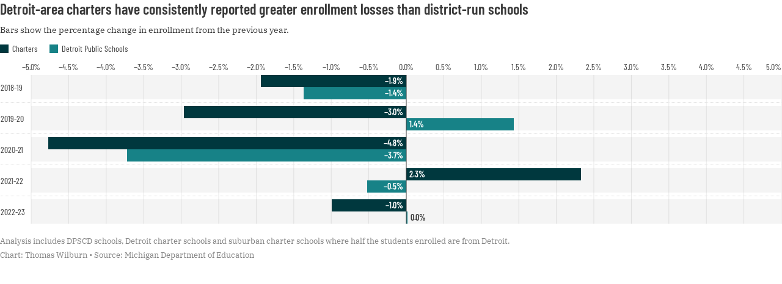

--- FILE ---
content_type: text/html
request_url: https://datawrapper.dwcdn.net/SPE3y/4/
body_size: 9907
content:
<!DOCTYPE html><html lang="en"><head><meta charset="UTF-8"><meta name="robots" content="noindex, indexifembedded, nofollow"><meta name="viewport" content="width=device-width, initial-scale=1.0"><meta name="color-scheme" content="light dark"><link rel="stylesheet" id="css-light" media="(prefers-color-scheme: light)" href="../../lib/vis/d3-bars-grouped.chalkbeat.3ed6b240.css"><link rel="stylesheet" id="css-dark" media="(prefers-color-scheme: dark)" href="../../lib/vis/d3-bars-grouped.chalkbeat-dark.3ed6b240.css">


<meta property="og:type" content="website">
<meta property="og:title" content="Detroit-area charters have consistently reported greater enrollment losses than district-run schools">
<meta property="og:url" content="https://datawrapper.dwcdn.net/SPE3y/4/">
<meta property="og:description" content="">
<meta name="twitter:title" content="Detroit-area charters have consistently reported greater enrollment losses than district-run schools">
<meta name="twitter:description" content="">
<meta property="og:image" content="https://datawrapper.dwcdn.net/SPE3y/plain-s.png?v=4">
<meta name="twitter:card" content="summary_large_image">
<meta name="twitter:image" content="https://datawrapper.dwcdn.net/SPE3y/plain-s.png?v=4">

<link rel="alternate" type="application/json+oembed"
  href="https://api.datawrapper.de/v3/oembed?url=https://datawrapper.dwcdn.net/SPE3y/4/&format=json"
  title="oEmbed" /><script>var st = document.createElement('style');
st.innerHTML = '* { opacity: 0 }';
st.setAttribute('id', 'hide-all');
document.head.appendChild(st);
</script></head><body><div class="dw-chart chart vis-height-fixed theme-chalkbeat vis-d3-bars-grouped" id="__svelte-dw"><div class="outer-container dw-chart-styles datawrapper-1r8706l svelte-13lpkhe"><div id="header" class="dw-chart-header datawrapper-8mtnwt"><h3 class="block headline-block datawrapper-1yff947" style="">
<span class="block-inner"><!-- HTML_TAG_START -->Detroit-area charters have consistently reported greater enrollment losses than district-run schools<!-- HTML_TAG_END --></span>

            </h3><p class="block description-block datawrapper-1qzsrk8" style="">
<span class="block-inner"><!-- HTML_TAG_START -->Bars show the percentage change in enrollment from the previous year.<!-- HTML_TAG_END --></span>

            </p></div>

        

        



    

    

    <div slot="visBody" id="chart" aria-hidden="false" class="dw-chart-body vis-height-fixed datawrapper-b1v68s svelte-1xgyepy"><div class="dw-chart-body-content svelte-1xgyepy"><noscript><img style="max-width: 100%" src="../plain.png" aria-hidden="true" alt="fallback image">
                <p style="opacity:0.6;padding:1ex; text-align:center">(Please use a modern browser to see the interactive version of this visualization)</p></noscript></div></div>

    
        <!-- HTML_TAG_START --><script type='text/javascript'>!function(){"use strict";window.datawrapperHeightCallback=function(a){var t="pymxPYMx"+(new URL(window.location).searchParams.get("childId")||"")+"xPYMxheightxPYMx"+a;window.parent.postMessage(t,"*")}}();</script><!-- HTML_TAG_END -->

    <div class="dw-above-footer datawrapper-f9vec7"><div class="block notes-block datawrapper-fi1czr" style="">
<span class="block-inner"><!-- HTML_TAG_START -->Analysis includes DPSCD schools, Detroit charter schools and suburban charter schools where half the students enrolled are from Detroit.<!-- HTML_TAG_END --></span>

            </div></div>

        <div id="footer" class="dw-chart-footer datawrapper-qogvvf svelte-13lpkhe"><div class="footer-left layout-inline svelte-1mufarc">
        <span class="footer-block byline-block  svelte-1mufarc">
<span class="block-inner"><span class="byline-caption">Chart:</span>
<span class="byline-content">Thomas Wilburn</span>
</span>

        </span><span class="separator separator-before-source svelte-1mufarc"></span>
        <span class="footer-block source-block  svelte-1mufarc">
<span class="block-inner"><span class="source-caption">Source:</span>
    <span class="source"><!-- HTML_TAG_START -->Michigan Department of Education<!-- HTML_TAG_END --></span></span>

        </span></div><div class="footer-center layout-inline svelte-1mufarc"></div><div class="footer-right layout-inline svelte-1mufarc"></div></div>

        

    <div class="dw-after-body svelte-13lpkhe"></div>

    <!-- HTML_TAG_START --><script type="text/javascript">
    setTimeout(function() {
        var img = document.createElement('img');
        img.setAttribute('width', 1);
        img.setAttribute('alt','');
        img.setAttribute('aria-hidden','true');
        img.setAttribute('height', 1);
        img.style.position = "absolute";
        img.style.top = "0px";
        img.setAttribute('src', '//pt.dwcdn.net/SPE3y/datawrapper.gif?r='+escape(document.referrer || ''));
        document.body.appendChild(img);
    },10);
</script>
<!-- HTML_TAG_END --></div></div><script>(function() {
  window.__DW_SVELTE_PROPS__ = JSON.parse("{\"chart\":{\"metadata\":{\"data\":{\"changes\":[],\"transpose\":false,\"vertical-header\":true,\"horizontal-header\":true,\"column-format\":{\"Suburban\":{\"type\":\"auto\",\"ignore\":true},\"All charters\":{\"type\":\"auto\",\"ignore\":true}},\"upload-method\":\"copy\"},\"describe\":{\"source-name\":\"Michigan Department of Education\",\"source-url\":\"\",\"intro\":\"Bars show the percentage change in enrollment from the previous year.\",\"byline\":\"Thomas Wilburn\",\"aria-description\":\"\",\"number-format\":\"-\",\"number-divisor\":0,\"number-append\":\"\",\"number-prepend\":\"\",\"hide-title\":false},\"visualize\":{\"dark-mode-invert\":true,\"highlighted-series\":[],\"highlighted-values\":[],\"sharing\":{\"enabled\":false},\"rules\":true,\"thick\":false,\"x-grid\":\"off\",\"y-grid\":\"on\",\"scale-y\":\"linear\",\"labeling\":\"right\",\"sort-bars\":false,\"background\":true,\"base-color\":0,\"force-grid\":true,\"line-dashes\":{},\"line-widths\":{},\"swap-labels\":false,\"block-labels\":false,\"custom-range\":[\"-5\",\"5\"],\"label-colors\":false,\"label-margin\":0,\"line-symbols\":false,\"range-extent\":\"nice\",\"thick-arrows\":false,\"custom-colors\":{},\"interpolation\":\"linear\",\"replace-flags\":{\"style\":\"4x3\",\"enabled\":false},\"reverse-order\":false,\"show-tooltips\":true,\"tick-position\":\"top\",\"x-tick-format\":\"auto\",\"y-grid-format\":\"auto\",\"y-grid-labels\":\"auto\",\"chart-type-set\":true,\"color-category\":{\"map\":{},\"palette\":[],\"categoryOrder\":[],\"categoryLabels\":{},\"excludeFromKey\":[]},\"custom-range-x\":[\"\",\"\"],\"custom-range-y\":[\"\",\"\"],\"custom-ticks-x\":\"\",\"custom-ticks-y\":\"\",\"show-color-key\":true,\"color-by-column\":false,\"connector-lines\":true,\"group-by-column\":false,\"label-alignment\":\"left\",\"line-symbols-on\":\"both\",\"text-annotations\":[],\"tooltip-x-format\":\"ll\",\"y-grid-subdivide\":true,\"axis-label-format\":\"\",\"custom-area-fills\":[],\"custom-grid-lines\":\"\",\"date-label-format\":\"YYYY\",\"line-symbols-size\":3.5,\"line-value-labels\":false,\"range-annotations\":[],\"show-group-labels\":true,\"show-value-labels\":true,\"line-symbols-shape\":\"circle\",\"value-label-format\":\"0.0%\",\"y-grid-label-align\":\"left\",\"compact-group-labels\":false,\"line-symbols-opacity\":1,\"show-category-labels\":true,\"tooltip-number-format\":\"0,0.[00]\",\"value-label-alignment\":\"left\",\"value-label-visibility\":\"always\",\"tooltip-use-custom-formats\":false,\"line-symbols-shape-multiple\":{}},\"axes\":{\"groups\":\"Year\",\"labels\":\"Year\"},\"publish\":{\"embed-width\":600,\"embed-height\":511,\"blocks\":{\"logo\":{\"enabled\":false},\"embed\":false,\"download-pdf\":false,\"download-svg\":false,\"get-the-data\":false,\"download-image\":false},\"export-pdf\":{},\"embed-codes\":{\"embed-method-responsive\":\"<iframe title=\\\"Detroit-area charters have consistently reported greater enrollment losses than district-run schools\\\" aria-label=\\\"Grouped Bars\\\" id=\\\"datawrapper-chart-SPE3y\\\" src=\\\"https://datawrapper.dwcdn.net/SPE3y/4/\\\" scrolling=\\\"no\\\" frameborder=\\\"0\\\" style=\\\"width: 0; min-width: 100% !important; border: none;\\\" height=\\\"511\\\" data-external=\\\"1\\\"></iframe><script type=\\\"text/javascript\\\">!function(){\\\"use strict\\\";window.addEventListener(\\\"message\\\",(function(a){if(void 0!==a.data[\\\"datawrapper-height\\\"]){var e=document.querySelectorAll(\\\"iframe\\\");for(var t in a.data[\\\"datawrapper-height\\\"])for(var r=0;r<e.length;r++)if(e[r].contentWindow===a.source){var i=a.data[\\\"datawrapper-height\\\"][t]+\\\"px\\\";e[r].style.height=i}}}))}();\\n<\/script>\",\"embed-method-iframe\":\"<iframe title=\\\"Detroit-area charters have consistently reported greater enrollment losses than district-run schools\\\" aria-label=\\\"Grouped Bars\\\" id=\\\"datawrapper-chart-SPE3y\\\" src=\\\"https://datawrapper.dwcdn.net/SPE3y/4/\\\" scrolling=\\\"no\\\" frameborder=\\\"0\\\" style=\\\"border: none;\\\" width=\\\"600\\\" height=\\\"511\\\" data-external=\\\"1\\\"></iframe>\",\"embed-method-web-component\":\"<div style=\\\"min-height:511px\\\"><script type=\\\"text/javascript\\\" defer src=\\\"https://datawrapper.dwcdn.net/SPE3y/embed.js?v=4\\\" charset=\\\"utf-8\\\"><\/script><noscript><img src=\\\"https://datawrapper.dwcdn.net/SPE3y/full.png\\\" alt=\\\"\\\" /></noscript></div>\",\"embed-method-custom\":\"https://datawrapper.dwcdn.net/SPE3y/4/index.html\"},\"chart-height\":299},\"annotate\":{\"notes\":\"Analysis includes DPSCD schools, Detroit charter schools and suburban charter schools where half the students enrolled are from Detroit.\"},\"custom\":{}},\"title\":\"Detroit-area charters have consistently reported greater enrollment losses than district-run schools\",\"readonlyKeys\":[],\"publicId\":\"SPE3y\",\"language\":\"en-US\",\"theme\":\"chalkbeat\",\"id\":\"SPE3y\",\"type\":\"d3-bars-grouped\",\"lastEditStep\":5,\"publishedAt\":\"2023-08-11T15:49:38.000Z\",\"publicUrl\":\"https://datawrapper.dwcdn.net/SPE3y/4/\",\"publicVersion\":4,\"forkable\":false,\"isFork\":false,\"externalData\":null,\"createdAt\":\"2023-08-11T14:19:32.000Z\",\"lastModifiedAt\":\"2023-09-20T18:03:14.000Z\",\"forkedFrom\":null,\"organizationId\":\"chalkbeat\",\"authorId\":375278,\"folderId\":78289},\"visualization\":{\"__plugin\":\"vis-d3-bars\",\"axes\":{\"labels\":{\"accepts\":[\"text\",\"date\"]},\"groups\":{\"accepts\":[\"text\"],\"optional\":true,\"overrideOptionalKey\":\"visualize.group-by-column\"},\"bars-multiple\":{\"accepts\":[\"number\"],\"multiple\":true}},\"dependencies\":{\"jquery\":false,\"globalize\":false,\"numeral\":true,\"dayjs\":true},\"height\":\"fixed\",\"id\":\"d3-bars-grouped\",\"less\":\"/home/ubuntu/code/plugins/vis-d3-bars/less/d3-bars-grouped.less\",\"libraries\":[],\"namespace\":\"chart\",\"script\":\"/home/ubuntu/code/plugins/vis-d3-bars/static/d3-bars-grouped.js\",\"title\":\"grouped bars\",\"hash\":\"b2f62fad\"},\"theme\":{\"id\":\"chalkbeat\",\"title\":\"Chalkbeat\",\"data\":{\"vis\":{\"base\":{\"grid\":{\"general\":{\"baseLine\":{\"aboveChart\":true},\"tickLines\":{\"aboveChart\":true},\"tickLabels\":{\"units\":\"first\",\"aboveChart\":true,\"color\":\"#393939\"}}},\"format\":{\"minusCharacter\":\"\u2212\",\"plusMinusCharacter\":\"\u00B1\"},\"annotations\":{\"line\":{\"color\":\"#888\",\"opacity\":0.1},\"range\":{\"color\":\"#888\",\"opacity\":0.1},\"text\":{\"size\":14.4}},\"labels\":{\"axes\":{\"color\":\"#393939\"},\"legend\":{\"fontSize\":14.4,\"typeface\":\"Barlow Condensed\"},\"series\":{\"color\":\"#393939\"},\"values\":{\"color\":\"#393939\"}},\"legend\":{\"text\":{\"marginRight\":20},\"swatch\":{\"marginRight\":6}}},\"d3-maps-core\":{\"places\":{\"capital\":{\"label\":{\"fontStyle\":\"normal\",\"fontWeight\":{\"normal\":700}}},\"general\":{\"label\":{\"color\":{\"normal\":\"#ffffff\",\"inverted\":\"#525252\"},\"buffer\":{\"color\":{\"normal\":\"#323232\",\"inverted\":\"#ffffff\"}},\"fontStyle\":\"normal\",\"fontWeight\":{\"normal\":400}},\"symbol\":{\"fill\":{\"normal\":\"#ffffff\",\"inverted\":\"#525252\"},\"stroke\":{\"normal\":\"#323232\",\"inverted\":\"#ffffff\"}}}}},\"d3-bars\":{\"labels\":{\"barLabels\":{\"fontWeight\":600}}},\"d3-bars-stacked\":{\"bars\":{\"borders\":{\"width\":1}}}},\"colors\":{\"picker\":{\"controls\":{\"hue\":true,\"lightness\":true,\"saturation\":true,\"hexEditable\":true},\"rowCount\":4,\"showDuplicates\":false},\"neutral\":\"#CCCCCC\",\"palette\":[\"#178287\",\"#9CD1D4\",\"#F79C75\",\"#F1CEBF\",\"#855279\",\"#B575BB\",\"#AC8E4C\",\"#FFD373\",\"#1B6383\",\"#A1C8DA\",\"#828282\"],\"negative\":\"#E31A1C\",\"positive\":\"#85B4D4\",\"gradients\":[[\"#f0f9e8\",\"#b6e3bb\",\"#75c8c5\",\"#4ba8c9\",\"#2989bd\",\"#0a6aad\",\"#254b8c\"],[\"#fcfcbe\",\"#fdc78d\",\"#fb8d67\",\"#e45563\",\"#ac337b\",\"#6b1f7b\",\"#2c1160\"],[\"#f0f723\",\"#fbbf2b\",\"#f38a47\",\"#d8586a\",\"#ac2790\",\"#6703a5\",\"#0d0787\"],[\"#fefaca\",\"#008b15\"],[\"#feebe2\",\"#fcc5c0\",\"#fa9fb5\",\"#f768a1\",\"#c51b8a\",\"#7a0177\"],[\"#ffffcc\",\"#c7e9b4\",\"#7fcdbb\",\"#41b6c4\",\"#2c7fb8\",\"#253494\"],[\"#8c510a\",\"#b5863b\",\"#debd77\",\"#f5f7ea\",\"#89cbc4\",\"#3b9991\",\"#01665e\"],[\"#c51b7d\",\"#dc72ae\",\"#efb4d4\",\"#faf6ea\",\"#9ed467\",\"#67a633\",\"#317800\"],[\"#b2182b\",\"#dd6851\",\"#f5af90\",\"#f8f6e9\",\"#99c5df\",\"#4c92c1\",\"#0b5da2\"]],\"background\":\"#ffffff\",\"categories\":[[\"#F6D500\",\"#0B91A7\",\"#00CABD\",\"#C2C100\",\"#BA403E\",\"#EF7F36\",\"#2D4F84\",\"#85BDF4\",\"#9EF1BF\",\"#D3F3FD\"],[\"#7fc97f\",\"#beaed4\",\"#fdc086\",\"#ffff99\",\"#386cb0\",\"#f0027f\",\"#bf5b17\",\"#666666\"],[\"#fbb4ae\",\"#b3cde3\",\"#ccebc5\",\"#decbe4\",\"#fed9a6\",\"#ffffcc\",\"#e5d8bd\",\"#fddaec\",\"#f2f2f2\"],[\"#a6cee3\",\"#1f78b4\",\"#b2df8a\",\"#33a02c\",\"#fb9a99\",\"#e31a1c\",\"#fdbf6f\",\"#ff7f00\",\"#cab2d6\",\"#6a3d9a\",\"#ffff99\",\"#b15928\"]]},\"metadata\":{\"publish\":{\"blocks\":{\"logo\":{\"enabled\":false},\"embed\":false,\"download-pdf\":false,\"download-svg\":false,\"get-the-data\":false,\"download-image\":false}}},\"overrides\":[{\"type\":\"darkMode\",\"settings\":{\"colors.gradients\":[[\"#254b8c\",\"#0a6aad\",\"#2989bd\",\"#4ba8c9\",\"#75c8c5\",\"#b6e3bb\",\"#f0f9e8\"],[\"#2c1160\",\"#6b1f7b\",\"#ac337b\",\"#e45563\",\"#fb8d67\",\"#fcfcbe\",\"#fdc78d\"],[\"#0d0787\",\"#6703a5\",\"#ac2790\",\"#d8586a\",\"#f38a47\",\"#fbbf2b\",\"#f0f723\"],[\"#007001\",\"#f6f4a6\"],[\"#42342d\",\"#683c39\",\"#8f3e55\",\"#c73a78\",\"#ff6bca\",\"#ffcbff\"],[\"#253494\",\"#2c7fb8\",\"#41b6c4\",\"#7fcdbb\",\"#c7e9b4\",\"#ffffcc\"]],\"colors.background\":\"#252525\",\"vis.d3-maps-core.places.general.label.color.normal\":\"#000000\",\"vis.d3-maps-core.places.general.symbol.fill.normal\":\"#000000\",\"vis.d3-maps-core.places.general.label.color.inverted\":\"#e5e5e5\",\"vis.d3-maps-core.places.general.symbol.fill.inverted\":\"#e5e5e5\",\"vis.d3-maps-core.places.general.symbol.stroke.normal\":\"#bfbfbf\",\"vis.d3-maps-core.places.general.label.buffer.color.normal\":\"#bfbfbf\"}},{\"settings\":{\"vis.base.grid.vertical.tickLabels.hideZero\":true},\"condition\":[\"in\",[\"get\",\"type\"],[\"column-chart\",\"grouped-column-chart\",\"stacked-column-chart\"]]},{\"settings\":{\"vis.base.grid.horizontal.tickLabels.units\":\"last\"},\"condition\":[\"==\",[\"get\",\"type\"],\"d3-scatter-plot\"]},{\"settings\":{\"vis.base.grid.horizontal.tickLabels.units\":\"all\"},\"condition\":[\"in\",[\"get\",\"type\"],[\"d3-bars\",\"d3-arrow-plot\",\"d3-bars-bullet\",\"d3-bars-grouped\",\"d3-bars-stacked \",\"d3-dot-plot\",\"d3-range-plot\"]]},{\"settings\":{\"vis.base.grid.horizontal.gridLines.aboveChart\":true},\"condition\":[\"==\",[\"get\",\"type\"],\"d3-bars-stacked\"]},{\"settings\":{\"vis.base.grid.horizontal.baseLine.aboveChart\":false,\"vis.base.grid.horizontal.baseLine.blendBaseColorWithBg\":0.6},\"condition\":[\"in\",[\"get\",\"type\"],[\"d3-dot-plot\",\"d3-range-plot\",\"d3-arrow-plot\"]]},{\"type\":\"darkMode\",\"settings\":{\"vis.base.grid.horizontal.baseLine.blendBaseColorWithBg\":0.85},\"condition\":[\"in\",[\"get\",\"type\"],[\"d3-dot-plot\",\"d3-range-plot\",\"d3-arrow-plot\"]]},{\"settings\":{\"vis.base.grid.vertical.gridLines.major.strokeDasharray\":\"dotted\"},\"condition\":[\"in\",[\"get\",\"type\"],[\"d3-range-plot\",\"d3-arrow-plot\"]]}],\"style\":{\"body\":{\"padding\":\"0px 0px 33px 0px\",\"background\":\"transparent\",\"links\":{\"border\":{\"bottom\":\"1px solid #178287\"}}},\"filter\":{\"tabs\":{\"color\":\"#666\",\"hover\":{\"color\":\"#222\"},\"active\":{\"color\":\"#000000\",\"border\":{\"bottom\":\"2px solid #555555\"}},\"border\":{\"bottom\":\"1px solid #cccccc\"}},\"point\":{\"line\":{\"color\":\"#ccc\"},\"buttons\":{\"hover\":{\"background\":\"#ebebeb\"},\"active\":{\"border\":\"1px solid #888\",\"background\":\"#ccc\"},\"border\":\"1px solid #ccc\"}},\"select\":{\"border\":\"1px solid #cccccc\",\"textColor\":\"#000\"}},\"chart\":{}},\"typography\":{\"chart\":{\"color\":\"#393939\",\"fontSize\":14.4,\"typeface\":\"Barlow Condensed\"},\"links\":{\"color\":\"currentColor\",\"cursive\":false,\"fontWeight\":\"normal\",\"underlined\":false,\"hoverColor\":\"#178287\"},\"notes\":{\"cursive\":false,\"fontSize\":12.8,\"fontWeight\":\"normal\",\"underlined\":false,\"color\":\"#828282\",\"typeface\":\"IBM Plex Serif\"},\"footer\":{\"color\":\"#828282\",\"cursive\":false,\"fontSize\":12.8,\"fontWeight\":\"normal\",\"underlined\":false,\"typeface\":\"IBM Plex Serif\",\"lineHeight\":20},\"headline\":{\"cursive\":false,\"fontSize\":24,\"fontWeight\":600,\"underlined\":false},\"description\":{\"cursive\":false,\"fontSize\":14.4,\"fontWeight\":\"normal\",\"lineHeight\":20,\"underlined\":false,\"typeface\":\"IBM Plex Serif\"},\"fontFamilies\":{\"IBM Plex Serif\":[{\"name\":\"IBM-Plex-Serif-Regular\",\"style\":\"normal\",\"weight\":\"normal\"},{\"name\":\"IBM-Plex-Serif-Bold\",\"style\":\"normal\",\"weight\":\"bold\"},{\"name\":\"IBM-Plex-Serif-BoldItalic\",\"style\":\"italic\",\"weight\":\"bold\"},{\"name\":\"IBM-Plex-Serif-Italic\",\"style\":\"italic\",\"weight\":\"normal\"}],\"Barlow Condensed\":[{\"name\":\"Barlow-Condensed-Regular\",\"style\":\"normal\",\"weight\":\"normal\"},{\"name\":\"Barlow-Condensed-Bold\",\"style\":\"normal\",\"weight\":\"bold\"},{\"name\":\"Barlow-Condensed-BoldItalic\",\"style\":\"italic\",\"weight\":\"bold\"},{\"name\":\"Barlow-Condensed-Italic\",\"style\":\"italic\",\"weight\":\"normal\"},{\"name\":\"Barlow-Condensed-SemiBold\",\"style\":\"normal\",\"weight\":600},{\"name\":\"Barlow-Condensed-SemiBoldItalic\",\"style\":\"italic\",\"weight\":600}]}},\"options\":{\"blocks\":{\"logo\":{\"data\":{\"options\":[{\"id\":\"main\",\"title\":\"CB%20logo\",\"height\":30,\"imgSrc\":\"https://static.dwcdn.net/custom/themes/chalkbeat/CB%20logo.png\"}]}}}},\"template\":{\"afterChart\":\"<script type='text/javascript'>!function(){\\\"use strict\\\";window.datawrapperHeightCallback=function(a){var t=\\\"pymxPYMx\\\"+(new URL(window.location).searchParams.get(\\\"childId\\\")||\\\"\\\")+\\\"xPYMxheightxPYMx\\\"+a;window.parent.postMessage(t,\\\"*\\\")}}();<\/script>\"}},\"less\":\"\\n\\n// linear: SUP-389\\n.dw-chart {\\n    a {\\n        transition: color .1s;\\n    }\\n    a:hover {\\n        border-bottom: none!important;\\n    }\\n}\\n\\n// linear: SUP-720\\n.bc-label-block .bc-row-label {\\n\\tfont-weight: 600;\\n}\",\"assets\":{\"CB logo.png\":{\"url\":\"https://static.dwcdn.net/custom/themes/chalkbeat/CB logo.png\",\"type\":\"file\"},\"IBM-Plex-Serif-Bold\":{\"type\":\"font\",\"files\":{\"eot\":\"//static.dwcdn.net/custom/themes/chalkbeat/IBM-Plex-Serif-Bold/IBMPlexSerif-Bold.eot\",\"svg\":\"//static.dwcdn.net/custom/themes/chalkbeat/IBM-Plex-Serif-Bold/IBMPlexSerif-Bold.svg\",\"ttf\":\"//static.dwcdn.net/custom/themes/chalkbeat/IBM-Plex-Serif-Bold/IBMPlexSerif-Bold.ttf\",\"woff\":\"//static.dwcdn.net/custom/themes/chalkbeat/IBM-Plex-Serif-Bold/IBMPlexSerif-Bold.woff\",\"woff2\":\"//static.dwcdn.net/custom/themes/chalkbeat/IBM-Plex-Serif-Bold/IBMPlexSerif-Bold.woff2\"},\"method\":\"file\"},\"BM-Plex-Serif-Italic\":{\"type\":\"font\",\"files\":{\"eot\":\"//static.dwcdn.net/custom/themes/chalkbeat/IBM-Plex-Serif-Italic/IBMPlexSerif-Italic.eot\",\"svg\":\"//static.dwcdn.net/custom/themes/chalkbeat/IBM-Plex-Serif-Italic/IBMPlexSerif-Italic.svg\",\"ttf\":\"//static.dwcdn.net/custom/themes/chalkbeat/IBM-Plex-Serif-Italic/IBMPlexSerif-Italic.ttf\",\"woff\":\"//static.dwcdn.net/custom/themes/chalkbeat/IBM-Plex-Serif-Italic/IBMPlexSerif-Italic.woff\",\"woff2\":\"//static.dwcdn.net/custom/themes/chalkbeat/IBM-Plex-Serif-Italic/IBMPlexSerif-Italic.woff2\"},\"method\":\"file\"},\"Barlow-Condensed-Bold\":{\"type\":\"font\",\"files\":{\"eot\":\"//static.dwcdn.net/custom/themes/chalkbeat/Barlow-Condensed-Bold/BarlowCondensed-Bold.eot\",\"svg\":\"//static.dwcdn.net/custom/themes/chalkbeat/Barlow-Condensed-Bold/BarlowCondensed-Bold.svg\",\"ttf\":\"//static.dwcdn.net/custom/themes/chalkbeat/Barlow-Condensed-Bold/BarlowCondensed-Bold.ttf\",\"woff\":\"//static.dwcdn.net/custom/themes/chalkbeat/Barlow-Condensed-Bold/BarlowCondensed-Bold.woff\",\"woff2\":\"//static.dwcdn.net/custom/themes/chalkbeat/Barlow-Condensed-Bold/BarlowCondensed-Bold.woff2\"},\"method\":\"file\"},\"IBM-Plex-Serif-Regular\":{\"type\":\"font\",\"files\":{\"eot\":\"//static.dwcdn.net/custom/themes/chalkbeat/IBM-Plex-Serif-Regular/IBMPlexSerif-Regular.eot\",\"svg\":\"//static.dwcdn.net/custom/themes/chalkbeat/IBM-Plex-Serif-Regular/IBMPlexSerif-Regular.svg\",\"ttf\":\"//static.dwcdn.net/custom/themes/chalkbeat/IBM-Plex-Serif-Regular/IBMPlexSerif-Regular.ttf\",\"woff\":\"//static.dwcdn.net/custom/themes/chalkbeat/IBM-Plex-Serif-Regular/IBMPlexSerif-Regular.woff\",\"woff2\":\"//static.dwcdn.net/custom/themes/chalkbeat/IBM-Plex-Serif-Regular/IBMPlexSerif-Regular.woff2\"},\"method\":\"file\"},\"Barlow-Condensed-Italic\":{\"type\":\"font\",\"files\":{\"eot\":\"//static.dwcdn.net/custom/themes/chalkbeat/Barlow-Condensed-Italic/BarlowCondensed-Italic.eot\",\"svg\":\"//static.dwcdn.net/custom/themes/chalkbeat/Barlow-Condensed-Italic/BarlowCondensed-Italic.svg\",\"ttf\":\"//static.dwcdn.net/custom/themes/chalkbeat/Barlow-Condensed-Italic/BarlowCondensed-Italic.ttf\",\"woff\":\"//static.dwcdn.net/custom/themes/chalkbeat/Barlow-Condensed-Italic/BarlowCondensed-Italic.woff\",\"woff2\":\"//static.dwcdn.net/custom/themes/chalkbeat/Barlow-Condensed-Italic/BarlowCondensed-Italic.woff2\"},\"method\":\"file\"},\"Barlow-Condensed-Regular\":{\"type\":\"font\",\"files\":{\"eot\":\"//static.dwcdn.net/custom/themes/chalkbeat/Barlow-Condensed-Regular/BarlowCondensed-Regular.eot\",\"svg\":\"//static.dwcdn.net/custom/themes/chalkbeat/Barlow-Condensed-Regular/BarlowCondensed-Regular.svg\",\"ttf\":\"//static.dwcdn.net/custom/themes/chalkbeat/Barlow-Condensed-Regular/BarlowCondensed-Regular.ttf\",\"woff\":\"//static.dwcdn.net/custom/themes/chalkbeat/Barlow-Condensed-Regular/BarlowCondensed-Regular.woff\",\"woff2\":\"//static.dwcdn.net/custom/themes/chalkbeat/Barlow-Condensed-Regular/BarlowCondensed-Regular.woff2\"},\"method\":\"file\"},\"Barlow-Condensed-SemiBold\":{\"type\":\"font\",\"files\":{\"eot\":\"//static.dwcdn.net/custom/themes/chalkbeat/Barlow-Condensed-SemiBold/BarlowCondensed-SemiBold.eot\",\"svg\":\"//static.dwcdn.net/custom/themes/chalkbeat/Barlow-Condensed-SemiBold/BarlowCondensed-SemiBold.svg\",\"ttf\":\"//static.dwcdn.net/custom/themes/chalkbeat/Barlow-Condensed-SemiBold/BarlowCondensed-SemiBold.ttf\",\"woff\":\"//static.dwcdn.net/custom/themes/chalkbeat/Barlow-Condensed-SemiBold/BarlowCondensed-SemiBold.woff\",\"woff2\":\"//static.dwcdn.net/custom/themes/chalkbeat/Barlow-Condensed-SemiBold/BarlowCondensed-SemiBold.woff2\"},\"method\":\"file\"},\"IBM-Plex-Serif-BoldItalic\":{\"type\":\"font\",\"files\":{\"eot\":\"//static.dwcdn.net/custom/themes/chalkbeat/IBM-Plex-Serif-BoldItalic/IBMPlexSerif-BoldItalic.eot\",\"svg\":\"//static.dwcdn.net/custom/themes/chalkbeat/IBM-Plex-Serif-BoldItalic/IBMPlexSerif-BoldItalic.svg\",\"ttf\":\"//static.dwcdn.net/custom/themes/chalkbeat/IBM-Plex-Serif-BoldItalic/IBMPlexSerif-BoldItalic.ttf\",\"woff\":\"//static.dwcdn.net/custom/themes/chalkbeat/IBM-Plex-Serif-BoldItalic/IBMPlexSerif-BoldItalic.woff\",\"woff2\":\"//static.dwcdn.net/custom/themes/chalkbeat/IBM-Plex-Serif-BoldItalic/IBMPlexSerif-BoldItalic.woff2\"},\"method\":\"file\"},\"Barlow-Condensed-BoldItalic\":{\"type\":\"font\",\"files\":{\"eot\":\"//static.dwcdn.net/custom/themes/chalkbeat/Barlow-Condensed-BoldItalic/BarlowCondensed-BoldItalic.eot\",\"svg\":\"//static.dwcdn.net/custom/themes/chalkbeat/Barlow-Condensed-BoldItalic/BarlowCondensed-BoldItalic.svg\",\"ttf\":\"//static.dwcdn.net/custom/themes/chalkbeat/Barlow-Condensed-BoldItalic/BarlowCondensed-BoldItalic.ttf\",\"woff\":\"//static.dwcdn.net/custom/themes/chalkbeat/Barlow-Condensed-BoldItalic/BarlowCondensed-BoldItalic.woff\",\"woff2\":\"//static.dwcdn.net/custom/themes/chalkbeat/Barlow-Condensed-BoldItalic/BarlowCondensed-BoldItalic.woff2\"},\"method\":\"file\"},\"Barlow-Condensed-SemiBoldItalic\":{\"type\":\"font\",\"files\":{\"eot\":\"//static.dwcdn.net/custom/themes/chalkbeat/Barlow-Condensed-SemiBoldItalic/BarlowCondensed-SemiBoldItalic.eot\",\"svg\":\"//static.dwcdn.net/custom/themes/chalkbeat/Barlow-Condensed-SemiBoldItalic/BarlowCondensed-SemiBoldItalic.svg\",\"ttf\":\"//static.dwcdn.net/custom/themes/chalkbeat/Barlow-Condensed-SemiBoldItalic/BarlowCondensed-SemiBoldItalic.ttf\",\"woff\":\"//static.dwcdn.net/custom/themes/chalkbeat/Barlow-Condensed-SemiBoldItalic/BarlowCondensed-SemiBoldItalic.woff\",\"woff2\":\"//static.dwcdn.net/custom/themes/chalkbeat/Barlow-Condensed-SemiBoldItalic/BarlowCondensed-SemiBoldItalic.woff2\"},\"method\":\"file\"}},\"extend\":\"default\",\"url\":\"/v3/themes/chalkbeat\",\"_computed\":{\"locator-maps\":{\"mapStyles\":[{\"id\":\"dw-light\",\"colors\":{\"land\":\"#f2f3f0\",\"highlightRegion\":{\"fill\":\"#ffffff\",\"stroke\":\"#888\"},\"areaMarker\":{\"fill\":\"#000\",\"stroke\":\"#888\"},\"lineMarker\":{\"stroke\":\"#888\"}}},{\"id\":\"dw-earth\",\"colors\":{\"land\":\"#e8e5d8\",\"highlightRegion\":{\"fill\":\"#ffffff\",\"stroke\":\"#888\"},\"areaMarker\":{\"fill\":\"#000\",\"stroke\":\"#888\"},\"lineMarker\":{\"stroke\":\"#888\"}}},{\"id\":\"dw-white\",\"colors\":{\"land\":\"#f4f4f4\",\"highlightRegion\":{\"fill\":\"#ffffff\",\"stroke\":\"#888\"},\"areaMarker\":{\"fill\":\"#000\",\"stroke\":\"#888\"},\"lineMarker\":{\"stroke\":\"#888\"}}},{\"id\":\"dw-white-invert\",\"colors\":{\"land\":\"#ffffff\",\"highlightRegion\":{\"fill\":\"#f2f3f0\",\"stroke\":\"#888\"},\"areaMarker\":{\"fill\":\"#000\",\"stroke\":\"#888\"},\"lineMarker\":{\"stroke\":\"#888\"}}}],\"defaultPointMarker\":{\"markerColor\":\"#333333\",\"markerTextColor\":\"#333333\",\"text\":{\"color\":\"#333333\",\"halo\":\"#f2f3f0\"}},\"darkMode\":{\"mapStyles\":[],\"defaultMarker\":{\"text\":{}}}},\"original\":{\"annotations\":{\"line\":{\"color\":\"#888\",\"opacity\":0.1},\"range\":{\"color\":\"#888\",\"opacity\":0.1}}},\"bgLight\":\"#ffffff\",\"bgDark\":\"#252525\",\"origGradients\":[[\"#f0f9e8\",\"#b6e3bb\",\"#75c8c5\",\"#4ba8c9\",\"#2989bd\",\"#0a6aad\",\"#254b8c\"],[\"#fcfcbe\",\"#fdc78d\",\"#fb8d67\",\"#e45563\",\"#ac337b\",\"#6b1f7b\",\"#2c1160\"],[\"#f0f723\",\"#fbbf2b\",\"#f38a47\",\"#d8586a\",\"#ac2790\",\"#6703a5\",\"#0d0787\"],[\"#fefaca\",\"#008b15\"],[\"#feebe2\",\"#fcc5c0\",\"#fa9fb5\",\"#f768a1\",\"#c51b8a\",\"#7a0177\"],[\"#ffffcc\",\"#c7e9b4\",\"#7fcdbb\",\"#41b6c4\",\"#2c7fb8\",\"#253494\"],[\"#8c510a\",\"#b5863b\",\"#debd77\",\"#f5f7ea\",\"#89cbc4\",\"#3b9991\",\"#01665e\"],[\"#c51b7d\",\"#dc72ae\",\"#efb4d4\",\"#faf6ea\",\"#9ed467\",\"#67a633\",\"#317800\"],[\"#b2182b\",\"#dd6851\",\"#f5af90\",\"#f8f6e9\",\"#99c5df\",\"#4c92c1\",\"#0b5da2\"]]},\"fonts\":{\"IBM-Plex-Serif-Bold\":{\"type\":\"font\",\"files\":{\"eot\":\"//static.dwcdn.net/custom/themes/chalkbeat/IBM-Plex-Serif-Bold/IBMPlexSerif-Bold.eot\",\"svg\":\"//static.dwcdn.net/custom/themes/chalkbeat/IBM-Plex-Serif-Bold/IBMPlexSerif-Bold.svg\",\"ttf\":\"//static.dwcdn.net/custom/themes/chalkbeat/IBM-Plex-Serif-Bold/IBMPlexSerif-Bold.ttf\",\"woff\":\"//static.dwcdn.net/custom/themes/chalkbeat/IBM-Plex-Serif-Bold/IBMPlexSerif-Bold.woff\",\"woff2\":\"//static.dwcdn.net/custom/themes/chalkbeat/IBM-Plex-Serif-Bold/IBMPlexSerif-Bold.woff2\"},\"method\":\"file\"},\"BM-Plex-Serif-Italic\":{\"type\":\"font\",\"files\":{\"eot\":\"//static.dwcdn.net/custom/themes/chalkbeat/IBM-Plex-Serif-Italic/IBMPlexSerif-Italic.eot\",\"svg\":\"//static.dwcdn.net/custom/themes/chalkbeat/IBM-Plex-Serif-Italic/IBMPlexSerif-Italic.svg\",\"ttf\":\"//static.dwcdn.net/custom/themes/chalkbeat/IBM-Plex-Serif-Italic/IBMPlexSerif-Italic.ttf\",\"woff\":\"//static.dwcdn.net/custom/themes/chalkbeat/IBM-Plex-Serif-Italic/IBMPlexSerif-Italic.woff\",\"woff2\":\"//static.dwcdn.net/custom/themes/chalkbeat/IBM-Plex-Serif-Italic/IBMPlexSerif-Italic.woff2\"},\"method\":\"file\"},\"Barlow-Condensed-Bold\":{\"type\":\"font\",\"files\":{\"eot\":\"//static.dwcdn.net/custom/themes/chalkbeat/Barlow-Condensed-Bold/BarlowCondensed-Bold.eot\",\"svg\":\"//static.dwcdn.net/custom/themes/chalkbeat/Barlow-Condensed-Bold/BarlowCondensed-Bold.svg\",\"ttf\":\"//static.dwcdn.net/custom/themes/chalkbeat/Barlow-Condensed-Bold/BarlowCondensed-Bold.ttf\",\"woff\":\"//static.dwcdn.net/custom/themes/chalkbeat/Barlow-Condensed-Bold/BarlowCondensed-Bold.woff\",\"woff2\":\"//static.dwcdn.net/custom/themes/chalkbeat/Barlow-Condensed-Bold/BarlowCondensed-Bold.woff2\"},\"method\":\"file\"},\"IBM-Plex-Serif-Regular\":{\"type\":\"font\",\"files\":{\"eot\":\"//static.dwcdn.net/custom/themes/chalkbeat/IBM-Plex-Serif-Regular/IBMPlexSerif-Regular.eot\",\"svg\":\"//static.dwcdn.net/custom/themes/chalkbeat/IBM-Plex-Serif-Regular/IBMPlexSerif-Regular.svg\",\"ttf\":\"//static.dwcdn.net/custom/themes/chalkbeat/IBM-Plex-Serif-Regular/IBMPlexSerif-Regular.ttf\",\"woff\":\"//static.dwcdn.net/custom/themes/chalkbeat/IBM-Plex-Serif-Regular/IBMPlexSerif-Regular.woff\",\"woff2\":\"//static.dwcdn.net/custom/themes/chalkbeat/IBM-Plex-Serif-Regular/IBMPlexSerif-Regular.woff2\"},\"method\":\"file\"},\"Barlow-Condensed-Italic\":{\"type\":\"font\",\"files\":{\"eot\":\"//static.dwcdn.net/custom/themes/chalkbeat/Barlow-Condensed-Italic/BarlowCondensed-Italic.eot\",\"svg\":\"//static.dwcdn.net/custom/themes/chalkbeat/Barlow-Condensed-Italic/BarlowCondensed-Italic.svg\",\"ttf\":\"//static.dwcdn.net/custom/themes/chalkbeat/Barlow-Condensed-Italic/BarlowCondensed-Italic.ttf\",\"woff\":\"//static.dwcdn.net/custom/themes/chalkbeat/Barlow-Condensed-Italic/BarlowCondensed-Italic.woff\",\"woff2\":\"//static.dwcdn.net/custom/themes/chalkbeat/Barlow-Condensed-Italic/BarlowCondensed-Italic.woff2\"},\"method\":\"file\"},\"Barlow-Condensed-Regular\":{\"type\":\"font\",\"files\":{\"eot\":\"//static.dwcdn.net/custom/themes/chalkbeat/Barlow-Condensed-Regular/BarlowCondensed-Regular.eot\",\"svg\":\"//static.dwcdn.net/custom/themes/chalkbeat/Barlow-Condensed-Regular/BarlowCondensed-Regular.svg\",\"ttf\":\"//static.dwcdn.net/custom/themes/chalkbeat/Barlow-Condensed-Regular/BarlowCondensed-Regular.ttf\",\"woff\":\"//static.dwcdn.net/custom/themes/chalkbeat/Barlow-Condensed-Regular/BarlowCondensed-Regular.woff\",\"woff2\":\"//static.dwcdn.net/custom/themes/chalkbeat/Barlow-Condensed-Regular/BarlowCondensed-Regular.woff2\"},\"method\":\"file\"},\"Barlow-Condensed-SemiBold\":{\"type\":\"font\",\"files\":{\"eot\":\"//static.dwcdn.net/custom/themes/chalkbeat/Barlow-Condensed-SemiBold/BarlowCondensed-SemiBold.eot\",\"svg\":\"//static.dwcdn.net/custom/themes/chalkbeat/Barlow-Condensed-SemiBold/BarlowCondensed-SemiBold.svg\",\"ttf\":\"//static.dwcdn.net/custom/themes/chalkbeat/Barlow-Condensed-SemiBold/BarlowCondensed-SemiBold.ttf\",\"woff\":\"//static.dwcdn.net/custom/themes/chalkbeat/Barlow-Condensed-SemiBold/BarlowCondensed-SemiBold.woff\",\"woff2\":\"//static.dwcdn.net/custom/themes/chalkbeat/Barlow-Condensed-SemiBold/BarlowCondensed-SemiBold.woff2\"},\"method\":\"file\"},\"IBM-Plex-Serif-BoldItalic\":{\"type\":\"font\",\"files\":{\"eot\":\"//static.dwcdn.net/custom/themes/chalkbeat/IBM-Plex-Serif-BoldItalic/IBMPlexSerif-BoldItalic.eot\",\"svg\":\"//static.dwcdn.net/custom/themes/chalkbeat/IBM-Plex-Serif-BoldItalic/IBMPlexSerif-BoldItalic.svg\",\"ttf\":\"//static.dwcdn.net/custom/themes/chalkbeat/IBM-Plex-Serif-BoldItalic/IBMPlexSerif-BoldItalic.ttf\",\"woff\":\"//static.dwcdn.net/custom/themes/chalkbeat/IBM-Plex-Serif-BoldItalic/IBMPlexSerif-BoldItalic.woff\",\"woff2\":\"//static.dwcdn.net/custom/themes/chalkbeat/IBM-Plex-Serif-BoldItalic/IBMPlexSerif-BoldItalic.woff2\"},\"method\":\"file\"},\"Barlow-Condensed-BoldItalic\":{\"type\":\"font\",\"files\":{\"eot\":\"//static.dwcdn.net/custom/themes/chalkbeat/Barlow-Condensed-BoldItalic/BarlowCondensed-BoldItalic.eot\",\"svg\":\"//static.dwcdn.net/custom/themes/chalkbeat/Barlow-Condensed-BoldItalic/BarlowCondensed-BoldItalic.svg\",\"ttf\":\"//static.dwcdn.net/custom/themes/chalkbeat/Barlow-Condensed-BoldItalic/BarlowCondensed-BoldItalic.ttf\",\"woff\":\"//static.dwcdn.net/custom/themes/chalkbeat/Barlow-Condensed-BoldItalic/BarlowCondensed-BoldItalic.woff\",\"woff2\":\"//static.dwcdn.net/custom/themes/chalkbeat/Barlow-Condensed-BoldItalic/BarlowCondensed-BoldItalic.woff2\"},\"method\":\"file\"},\"Barlow-Condensed-SemiBoldItalic\":{\"type\":\"font\",\"files\":{\"eot\":\"//static.dwcdn.net/custom/themes/chalkbeat/Barlow-Condensed-SemiBoldItalic/BarlowCondensed-SemiBoldItalic.eot\",\"svg\":\"//static.dwcdn.net/custom/themes/chalkbeat/Barlow-Condensed-SemiBoldItalic/BarlowCondensed-SemiBoldItalic.svg\",\"ttf\":\"//static.dwcdn.net/custom/themes/chalkbeat/Barlow-Condensed-SemiBoldItalic/BarlowCondensed-SemiBoldItalic.ttf\",\"woff\":\"//static.dwcdn.net/custom/themes/chalkbeat/Barlow-Condensed-SemiBoldItalic/BarlowCondensed-SemiBoldItalic.woff\",\"woff2\":\"//static.dwcdn.net/custom/themes/chalkbeat/Barlow-Condensed-SemiBoldItalic/BarlowCondensed-SemiBoldItalic.woff2\"},\"method\":\"file\"}}},\"chartAfterBodyHTML\":\"<script type=\\\"text/javascript\\\">\\n    setTimeout(function() {\\n        var img = document.createElement('img');\\n        img.setAttribute('width', 1);\\n        img.setAttribute('alt','');\\n        img.setAttribute('aria-hidden','true');\\n        img.setAttribute('height', 1);\\n        img.style.position = \\\"absolute\\\";\\n        img.style.top = \\\"0px\\\";\\n        img.setAttribute('src', '//pt.dwcdn.net/SPE3y/datawrapper.gif?r='+escape(document.referrer || ''));\\n        document.body.appendChild(img);\\n    },10);\\n<\/script>\\n\",\"chartAfterHeadHTML\":\"<meta property=\\\"og:image\\\" content=\\\"https://datawrapper.dwcdn.net/SPE3y/plain-s.png?v=4\\\">\\n<meta name=\\\"twitter:card\\\" content=\\\"summary_large_image\\\">\\n<meta name=\\\"twitter:image\\\" content=\\\"https://datawrapper.dwcdn.net/SPE3y/plain-s.png?v=4\\\">\\n\\n<link rel=\\\"alternate\\\" type=\\\"application/json+oembed\\\"\\n  href=\\\"https://api.datawrapper.de/v3/oembed?url=https://datawrapper.dwcdn.net/SPE3y/4/&format=json\\\"\\n  title=\\\"oEmbed\\\" />\",\"translations\":{\"accessibility / annotations / multiple\":\"The chart has %count% annotations.\",\"accessibility / annotations / single\":\"The chart has one annotation.\",\"accessibility / area-chart / multiple\":\"Area chart with %count% areas\",\"accessibility / area-chart / single\":\"Area chart with one area\",\"accessibility / area-values\":\"Area showing %count% values for \\\"%name%\\\".\",\"accessibility / axis-labels\":\"The horizontal axis is labeled as \\\"%xlabel%\\\", the vertical axis is labeled as \\\"%ylabel%\\\".\",\"accessibility / clear-search\":\"Clear search input.\",\"accessibility / current-rows\":\"Currently displaying rows $0 to $1\",\"accessibility / current-rows / search-results\":\"of $0 results for search term \\\"$1\\\".\",\"accessibility / line-chart / multiple\":\"Line chart with %count% lines\",\"accessibility / line-chart / single\":\"Line chart with a single line\",\"accessibility / line-values\":\"Line showing %count% values for \\\"%name%\\\".\",\"accessibility / pagination-button\":\"Go to page $0 of $1.\",\"accessibility / rank\":\"Rank\",\"accessibility / scatterplot\":\"Scatterplot with %count% symbols\",\"accessibility / search-results\":\"Showing $0 results for search term \\\"$1\\\".\",\"accessibility / sort-column\":\"by column \\\"$0\\\"\",\"accessibility / sort-direction / ascending\":\"Sorted ascending\",\"accessibility / sort-direction / descending\":\"Sorted descending\",\"accessibility / sparkline\":\"Small %chart_type% with $0 values, ranging from $1 to $2.\",\"accessibility / sparkline / type-columns\":\"column chart\",\"accessibility / sparkline / type-line\":\"line chart\",\"accessibility / sparkline-no-values\":\"Small %chart_type% with no values.\",\"accessibility / stacked-area-chart / multiple\":\"Stacked area chart with %count% areas\",\"accessibility / stacked-area-chart / single\":\"Stacked area chart with one area\",\"accessibility / sticky-rows\":\"Including $0 sticky rows.\",\"accessibility / summary\":\"Table with $0 columns and $1 rows.\",\"accessibility / xy-grid / axis-log\":\"Axis uses logarithmic scale.\",\"accessibility / xy-grid / axis-x-date\":\"Horizontal date axis, ranging from %from% to %to%.\",\"accessibility / xy-grid / axis-x-log\":\"Horizontal axis, ranging from %from% to %to%.\",\"accessibility / xy-grid / axis-x-number\":\"Horizontal axis, ranging from %from% to %to%.\",\"accessibility / xy-grid / axis-x-text\":\"Horizontal category axis, ranging from %from% to %to%.\",\"accessibility / xy-grid / axis-y-date\":\"Vertical date axis, ranging from %from% to %to%.\",\"accessibility / xy-grid / axis-y-log\":\"Vertical axis, ranging from %from% to %to%.\",\"accessibility / xy-grid / axis-y-number\":\"Vertical axis, ranging from %from% to %to%.\",\"accessibility / xy-grid / axis-y-text\":\"Vertical category axis, ranging from %from% to %to%.\",\"blocks / attribution\":\"Created with\",\"blocks / byline / fork\":\"Based on\",\"blocks / byline / chart\":\"Chart:\",\"blocks / byline / map\":\"Map:\",\"blocks / byline / table\":\"Table:\",\"blocks / download-image\":\"Download image\",\"blocks / download-pdf\":\"Download PDF\",\"blocks / download-svg\":\"Download SVG\",\"blocks / edit-in-datawrapper\":\"Create a copy\",\"blocks / embed\":\"Embed\",\"blocks / embed / caption\":\"You can copy and paste this <b>code to embed</b> the visualization:\",\"blocks / get-the-data\":\"Get the data\",\"blocks / map-attribution\":\"Map data\",\"blocks / source\":\"Source\",\"expanded-view-note\":\"This is the extended area for the inset map on mobile. You can disable this feature.\",\"fallback-image-note\":\"(Please use a modern browser to see the interactive version of this visualization)\",\"insufficient-data-bars\":\"<b>Not enough data to show a bar chart.</b> You need at least one numeric column in your dataset. Please go back to the <a href=\\\"/chart/%chartid%/describe\\\" target=\\\"_parent\\\">\\\"Check & Describe\\\"</a> step and check your data.\",\"insufficient-data-columns\":\"<b>Not enough data to show a column chart.</b> You need at least one numeric column in your dataset. Please go back to the <a href=\\\"/chart/%chartid%/describe\\\" target=\\\"_parent\\\">\\\"Check & Describe\\\"</a> step and check your data.\",\"insufficient-data-donut\":\"<b>Not enough data to show a donut chart.</b> You need at least one numeric column in your dataset. Please go back to the <a href=\\\"/chart/%chartid%/describe\\\" target=\\\"_parent\\\">\\\"Check & Describe\\\"</a> step and check your data.\",\"insufficient-data-dot-plot\":\"<b>Not enough data to show a dot plot.</b> You need at least one numeric column in your dataset. Please go back to the <a href=\\\"/chart/%chartid%/describe\\\" target=\\\"_parent\\\">\\\"Check & Describe\\\"</a> step and check your data.\",\"insufficient-data-lines\":\"<b>Not enough data to show a line or area chart.</b> Please go back to the <a href=\\\"/chart/%chartid%/describe\\\" target=\\\"_parent\\\">\\\"Check & Describe\\\"</a> step and check your data.\",\"insufficient-data-pie\":\"<b>Not enough data to show a pie chart.</b> You need at least one numeric column in your dataset. Please go back to the <a href=\\\"/chart/%chartid%/describe\\\" target=\\\"_parent\\\">\\\"Check & Describe\\\"</a> step and check your data.\",\"insufficient-data-range-arrow\":\"<b>Not enough data to show a range or arrow plot.</b> You need at least two numeric columns in your dataset. Please go back to the <a href=\\\"/chart/%chartid%/describe\\\" target=\\\"_parent\\\">\\\"Check & Describe\\\"</a> step and check your data.\",\"no-results-found\":\"No matching records found\",\"other\":\"Other\",\"pagination\":\"Page $0 of $1\",\"show-less\":\"Show less\",\"show-more\":\"Show $0 more\",\"symbol-labels-less-than-7\":\"%count% symbols are labelled: %labels%, and \\\"%last%\\\".\",\"symbol-labels-more-than-7\":\"Some symbols are labelled, including %labels%, and %others% others.\",\"table-search-placeholder\":\"Search in table\",\"total\":\"Total\",\"truncated-rows\":\"Additional $0 rows not shown.\"},\"assets\":{\"dataset.csv\":{\"load\":true,\"url\":\"dataset.csv\"}},\"externalDataUrl\":\"static.dwcdn.net/data\",\"blocks\":[],\"nextPublicUrl\":\"https://datawrapper.dwcdn.net/SPE3y/4/\",\"isIframe\":true,\"isPreview\":false,\"locales\":{\"dayjs\":{\"base\":\"(function() {\\n    return {\\n        name: 'en',\\n        weekdays: 'Sunday_Monday_Tuesday_Wednesday_Thursday_Friday_Saturday'.split('_'),\\n        months: 'January_February_March_April_May_June_July_August_September_October_November_December'.split('_'),\\n        formats: {\\n            LTS: 'h:mm:ss A',\\n            LT: 'h:mm A',\\n            L: 'MM/DD/YYYY',\\n            LL: 'MMMM D, YYYY',\\n            LLL: 'MMMM D, YYYY h:mm A',\\n            LLLL: 'dddd, MMMM D, YYYY h:mm A'\\n        },\\n        ordinal: function(n) {\\n            var s = ['th', 'st', 'nd', 'rd'];\\n            var v = n % 100;\\n            return '[' + n + (s[(v - 20) % 10] || s[v] || s[0]) + ']';\\n        }\\n    };\\n})();\\n\",\"custom\":{}},\"numeral\":{\"base\":\"(function() {\\n    // numeral.js locale configuration\\n    // locale : American English\\n\\n    return {\\n        delimiters: {\\n            thousands: ',',\\n            decimal: '.'\\n        },\\n        abbreviations: {\\n            thousand: 'K',\\n            million: 'M',\\n            billion: 'B',\\n            trillion: 'T'\\n        },\\n        ordinal: function(number) {\\n            var b = number % 10;\\n            return ~~((number % 100) / 10) === 1 ? 'th' : b === 1 ? 'st' : b === 2 ? 'nd' : b === 3 ? 'rd' : 'th';\\n        },\\n        currency: {\\n            symbol: '$'\\n        }\\n    };\\n})();\\n\",\"custom\":{}}},\"webComponentJsHash\":\"776d08e8\",\"polyfillUri\":\"../../lib/vendor\",\"teamPublicSettings\":{\"customFields\":[],\"downloadImageFormat\":\"full\",\"downloadFilenameTemplate\":\"{{ LOWER(title) }}\",\"previewWidths\":[320,400,600],\"embed\":{\"preferred_embed\":\"custom\",\"custom_embed\":{\"title\":\"Pym.js\",\"text\":\"For embedding in Chorus, you only need the URL\",\"template\":\"%chart_url%index.html\"}}},\"requiresAttribution\":false,\"allowPrintExport\":true,\"themeDataDark\":{\"vis\":{\"base\":{\"grid\":{\"general\":{\"baseLine\":{\"aboveChart\":true},\"tickLines\":{\"aboveChart\":true},\"tickLabels\":{\"units\":\"first\",\"aboveChart\":true,\"color\":\"#e4e4e4\"}}},\"format\":{\"minusCharacter\":\"\u2212\",\"plusMinusCharacter\":\"\u00B1\"},\"annotations\":{\"line\":{\"color\":\"#878787\",\"opacity\":0.13},\"range\":{\"color\":\"#878787\",\"opacity\":0.13},\"text\":{\"size\":14.4}},\"labels\":{\"axes\":{\"color\":\"#e4e4e4\"},\"legend\":{\"fontSize\":14.4,\"typeface\":\"Barlow Condensed\"},\"series\":{\"color\":\"#e4e4e4\"},\"values\":{\"color\":\"#e4e4e4\"}},\"legend\":{\"text\":{\"marginRight\":20},\"swatch\":{\"marginRight\":6}}},\"d3-maps-core\":{\"places\":{\"capital\":{\"label\":{\"fontStyle\":\"normal\",\"fontWeight\":{\"normal\":\"#ffdcff\"}}},\"general\":{\"label\":{\"color\":{\"normal\":\"#000000\",\"inverted\":\"#e5e5e5\"},\"buffer\":{\"color\":{\"normal\":\"#bfbfbf\",\"inverted\":\"#252525\"}},\"fontStyle\":\"normal\",\"fontWeight\":{\"normal\":\"#ffe4ff\"}},\"symbol\":{\"fill\":{\"normal\":\"#000000\",\"inverted\":\"#e5e5e5\"},\"stroke\":{\"normal\":\"#bfbfbf\",\"inverted\":\"#252525\"}}}}},\"d3-bars\":{\"labels\":{\"barLabels\":{\"fontWeight\":600}}},\"d3-bars-stacked\":{\"bars\":{\"borders\":{\"width\":1}}}},\"colors\":{\"picker\":{\"controls\":{\"hue\":true,\"lightness\":true,\"saturation\":true,\"hexEditable\":true},\"rowCount\":4,\"showDuplicates\":false},\"neutral\":\"#535353\",\"palette\":[\"#49a7ac\",\"#2a5e61\",\"#9e4f2d\",\"#62463a\",\"#d59cc6\",\"#ad6db3\",\"#987b3a\",\"#61460f\",\"#81bde0\",\"#395f6f\",\"#8d8d8d\"],\"negative\":\"#ff5f4a\",\"positive\":\"#3d6e8b\",\"gradients\":[[\"#254b8c\",\"#0a6aad\",\"#2989bd\",\"#4ba8c9\",\"#75c8c5\",\"#b6e3bb\",\"#f0f9e8\"],[\"#2c1160\",\"#6b1f7b\",\"#ac337b\",\"#e45563\",\"#fb8d67\",\"#fcfcbe\",\"#fdc78d\"],[\"#0d0787\",\"#6703a5\",\"#ac2790\",\"#d8586a\",\"#f38a47\",\"#fbbf2b\",\"#f0f723\"],[\"#007001\",\"#f6f4a6\"],[\"#42342d\",\"#683c39\",\"#8f3e55\",\"#c73a78\",\"#ff6bca\",\"#ffcbff\"],[\"#253494\",\"#2c7fb8\",\"#41b6c4\",\"#7fcdbb\",\"#c7e9b4\",\"#ffffcc\"],[\"#eba25d\",\"#a7792f\",\"#705816\",\"#35372d\",\"#236661\",\"#34938b\",\"#75c6bc\"],[\"#ff6cbd\",\"#bf5793\",\"#7b4865\",\"#39362d\",\"#2d6511\",\"#4b8b17\",\"#74b848\"],[\"#ff9791\",\"#d5614b\",\"#874d32\",\"#37362c\",\"#346178\",\"#448bba\",\"#87b8ff\"]],\"background\":\"#252525\",\"categories\":[[\"#5d4b0f\",\"#2598ae\",\"#1c6f66\",\"#5d6412\",\"#ff7e75\",\"#be5713\",\"#acc5ff\",\"#216596\",\"#13512a\",\"#244149\"],[\"#24702d\",\"#6b5d80\",\"#764914\",\"#34370f\",\"#7aa5ee\",\"#ff3a96\",\"#e57a37\",\"#aaaaaa\"],[\"#834743\",\"#3f576a\",\"#314b2c\",\"#5a4a60\",\"#5b4216\",\"#32350f\",\"#534933\",\"#573b4a\",\"#393939\"],[\"#335b6d\",\"#59a2e1\",\"#2e5a0f\",\"#289824\",\"#9f494b\",\"#ff5f4a\",\"#774a0f\",\"#c04d12\",\"#6d5878\",\"#e1abff\",\"#34370f\",\"#e58551\"]],\"chartContentBaseColor\":\"#eeeeee\"},\"metadata\":{\"publish\":{\"blocks\":{\"logo\":{\"enabled\":false},\"embed\":false,\"download-pdf\":false,\"download-svg\":false,\"get-the-data\":false,\"download-image\":false}}},\"overrides\":[{\"type\":\"darkMode\",\"settings\":{\"colors.gradients\":[[\"#254b8c\",\"#0a6aad\",\"#2989bd\",\"#4ba8c9\",\"#75c8c5\",\"#b6e3bb\",\"#f0f9e8\"],[\"#2c1160\",\"#6b1f7b\",\"#ac337b\",\"#e45563\",\"#fb8d67\",\"#fcfcbe\",\"#fdc78d\"],[\"#0d0787\",\"#6703a5\",\"#ac2790\",\"#d8586a\",\"#f38a47\",\"#fbbf2b\",\"#f0f723\"],[\"#007001\",\"#f6f4a6\"],[\"#42342d\",\"#683c39\",\"#8f3e55\",\"#c73a78\",\"#ff6bca\",\"#ffcbff\"],[\"#253494\",\"#2c7fb8\",\"#41b6c4\",\"#7fcdbb\",\"#c7e9b4\",\"#ffffcc\"]],\"colors.background\":\"#252525\",\"vis.d3-maps-core.places.general.label.color.normal\":\"#000000\",\"vis.d3-maps-core.places.general.symbol.fill.normal\":\"#000000\",\"vis.d3-maps-core.places.general.label.color.inverted\":\"#e5e5e5\",\"vis.d3-maps-core.places.general.symbol.fill.inverted\":\"#e5e5e5\",\"vis.d3-maps-core.places.general.symbol.stroke.normal\":\"#bfbfbf\",\"vis.d3-maps-core.places.general.label.buffer.color.normal\":\"#bfbfbf\"}},{\"settings\":{\"vis.base.grid.vertical.tickLabels.hideZero\":true},\"condition\":[\"in\",[\"get\",\"type\"],[\"column-chart\",\"grouped-column-chart\",\"stacked-column-chart\"]]},{\"settings\":{\"vis.base.grid.horizontal.tickLabels.units\":\"last\"},\"condition\":[\"==\",[\"get\",\"type\"],\"d3-scatter-plot\"]},{\"settings\":{\"vis.base.grid.horizontal.tickLabels.units\":\"all\"},\"condition\":[\"in\",[\"get\",\"type\"],[\"d3-bars\",\"d3-arrow-plot\",\"d3-bars-bullet\",\"d3-bars-grouped\",\"d3-bars-stacked \",\"d3-dot-plot\",\"d3-range-plot\"]]},{\"settings\":{\"vis.base.grid.horizontal.gridLines.aboveChart\":true},\"condition\":[\"==\",[\"get\",\"type\"],\"d3-bars-stacked\"]},{\"settings\":{\"vis.base.grid.horizontal.baseLine.aboveChart\":false,\"vis.base.grid.horizontal.baseLine.blendBaseColorWithBg\":0.6},\"condition\":[\"in\",[\"get\",\"type\"],[\"d3-dot-plot\",\"d3-range-plot\",\"d3-arrow-plot\"]]},{\"type\":\"darkMode\",\"settings\":{\"vis.base.grid.horizontal.baseLine.blendBaseColorWithBg\":0.85},\"condition\":[\"in\",[\"get\",\"type\"],[\"d3-dot-plot\",\"d3-range-plot\",\"d3-arrow-plot\"]]},{\"settings\":{\"vis.base.grid.vertical.gridLines.major.strokeDasharray\":\"dotted\"},\"condition\":[\"in\",[\"get\",\"type\"],[\"d3-range-plot\",\"d3-arrow-plot\"]]}],\"style\":{\"body\":{\"padding\":\"0px 0px 33px 0px\",\"background\":\"transparent\",\"links\":{\"border\":{\"bottom\":\"1px solid #49a7ac\"}}},\"filter\":{\"tabs\":{\"color\":\"#aaaaaa\",\"hover\":{\"color\":\"#ffffff\"},\"active\":{\"color\":\"#ffffff\",\"border\":{\"bottom\":\"2px solid #bebebe\"}},\"border\":{\"bottom\":\"1px solid #535353\"}},\"point\":{\"line\":{\"color\":\"#535353\"},\"buttons\":{\"hover\":{\"background\":\"#3e3e3e\"},\"active\":{\"border\":\"1px solid #878787\",\"background\":\"#535353\"},\"border\":\"1px solid #535353\"}},\"select\":{\"border\":\"1px solid #535353\",\"textColor\":\"#ffffff\"}},\"chart\":{}},\"typography\":{\"chart\":{\"color\":\"#e4e4e4\",\"fontSize\":14.4,\"typeface\":\"Barlow Condensed\"},\"links\":{\"color\":\"currentColor\",\"cursive\":false,\"fontWeight\":\"normal\",\"underlined\":false,\"hoverColor\":\"#5ebbbf\"},\"notes\":{\"cursive\":false,\"fontSize\":12.8,\"fontWeight\":\"normal\",\"underlined\":false,\"color\":\"#a2a2a2\",\"typeface\":\"IBM Plex Serif\"},\"footer\":{\"color\":\"#a2a2a2\",\"cursive\":false,\"fontSize\":12.8,\"fontWeight\":\"normal\",\"underlined\":false,\"typeface\":\"IBM Plex Serif\",\"lineHeight\":20},\"headline\":{\"cursive\":false,\"fontSize\":24,\"fontWeight\":600,\"underlined\":false},\"description\":{\"cursive\":false,\"fontSize\":14.4,\"fontWeight\":\"normal\",\"lineHeight\":20,\"underlined\":false,\"typeface\":\"IBM Plex Serif\"},\"fontFamilies\":{\"IBM Plex Serif\":[{\"name\":\"IBM-Plex-Serif-Regular\",\"style\":\"normal\",\"weight\":\"normal\"},{\"name\":\"IBM-Plex-Serif-Bold\",\"style\":\"normal\",\"weight\":\"bold\"},{\"name\":\"IBM-Plex-Serif-BoldItalic\",\"style\":\"italic\",\"weight\":\"bold\"},{\"name\":\"IBM-Plex-Serif-Italic\",\"style\":\"italic\",\"weight\":\"normal\"}],\"Barlow Condensed\":[{\"name\":\"Barlow-Condensed-Regular\",\"style\":\"normal\",\"weight\":\"normal\"},{\"name\":\"Barlow-Condensed-Bold\",\"style\":\"normal\",\"weight\":\"bold\"},{\"name\":\"Barlow-Condensed-BoldItalic\",\"style\":\"italic\",\"weight\":\"bold\"},{\"name\":\"Barlow-Condensed-Italic\",\"style\":\"italic\",\"weight\":\"normal\"},{\"name\":\"Barlow-Condensed-SemiBold\",\"style\":\"normal\",\"weight\":600},{\"name\":\"Barlow-Condensed-SemiBoldItalic\",\"style\":\"italic\",\"weight\":600}]}},\"options\":{\"blocks\":{\"logo\":{\"data\":{\"options\":[{\"id\":\"main\",\"title\":\"CB%20logo\",\"height\":30,\"imgSrc\":\"https://static.dwcdn.net/custom/themes/chalkbeat/CB%20logo.png\"}]}}}},\"template\":{\"afterChart\":\"<script type='text/javascript'>!function(){\\\"use strict\\\";window.datawrapperHeightCallback=function(a){var t=\\\"pymxPYMx\\\"+(new URL(window.location).searchParams.get(\\\"childId\\\")||\\\"\\\")+\\\"xPYMxheightxPYMx\\\"+a;window.parent.postMessage(t,\\\"*\\\")}}();<\/script>\"}},\"themeDataLight\":{\"vis\":{\"base\":{\"grid\":{\"general\":{\"baseLine\":{\"aboveChart\":true},\"tickLines\":{\"aboveChart\":true},\"tickLabels\":{\"units\":\"first\",\"aboveChart\":true,\"color\":\"#393939\"}}},\"format\":{\"minusCharacter\":\"\u2212\",\"plusMinusCharacter\":\"\u00B1\"},\"annotations\":{\"line\":{\"color\":\"#888\",\"opacity\":0.1},\"range\":{\"color\":\"#888\",\"opacity\":0.1},\"text\":{\"size\":14.4}},\"labels\":{\"axes\":{\"color\":\"#393939\"},\"legend\":{\"fontSize\":14.4,\"typeface\":\"Barlow Condensed\"},\"series\":{\"color\":\"#393939\"},\"values\":{\"color\":\"#393939\"}},\"legend\":{\"text\":{\"marginRight\":20},\"swatch\":{\"marginRight\":6}}},\"d3-maps-core\":{\"places\":{\"capital\":{\"label\":{\"fontStyle\":\"normal\",\"fontWeight\":{\"normal\":700}}},\"general\":{\"label\":{\"color\":{\"normal\":\"#ffffff\",\"inverted\":\"#525252\"},\"buffer\":{\"color\":{\"normal\":\"#323232\",\"inverted\":\"#ffffff\"}},\"fontStyle\":\"normal\",\"fontWeight\":{\"normal\":400}},\"symbol\":{\"fill\":{\"normal\":\"#ffffff\",\"inverted\":\"#525252\"},\"stroke\":{\"normal\":\"#323232\",\"inverted\":\"#ffffff\"}}}}},\"d3-bars\":{\"labels\":{\"barLabels\":{\"fontWeight\":600}}},\"d3-bars-stacked\":{\"bars\":{\"borders\":{\"width\":1}}}},\"colors\":{\"picker\":{\"controls\":{\"hue\":true,\"lightness\":true,\"saturation\":true,\"hexEditable\":true},\"rowCount\":4,\"showDuplicates\":false},\"neutral\":\"#CCCCCC\",\"palette\":[\"#178287\",\"#9CD1D4\",\"#F79C75\",\"#F1CEBF\",\"#855279\",\"#B575BB\",\"#AC8E4C\",\"#FFD373\",\"#1B6383\",\"#A1C8DA\",\"#828282\"],\"negative\":\"#E31A1C\",\"positive\":\"#85B4D4\",\"gradients\":[[\"#f0f9e8\",\"#b6e3bb\",\"#75c8c5\",\"#4ba8c9\",\"#2989bd\",\"#0a6aad\",\"#254b8c\"],[\"#fcfcbe\",\"#fdc78d\",\"#fb8d67\",\"#e45563\",\"#ac337b\",\"#6b1f7b\",\"#2c1160\"],[\"#f0f723\",\"#fbbf2b\",\"#f38a47\",\"#d8586a\",\"#ac2790\",\"#6703a5\",\"#0d0787\"],[\"#fefaca\",\"#008b15\"],[\"#feebe2\",\"#fcc5c0\",\"#fa9fb5\",\"#f768a1\",\"#c51b8a\",\"#7a0177\"],[\"#ffffcc\",\"#c7e9b4\",\"#7fcdbb\",\"#41b6c4\",\"#2c7fb8\",\"#253494\"],[\"#8c510a\",\"#b5863b\",\"#debd77\",\"#f5f7ea\",\"#89cbc4\",\"#3b9991\",\"#01665e\"],[\"#c51b7d\",\"#dc72ae\",\"#efb4d4\",\"#faf6ea\",\"#9ed467\",\"#67a633\",\"#317800\"],[\"#b2182b\",\"#dd6851\",\"#f5af90\",\"#f8f6e9\",\"#99c5df\",\"#4c92c1\",\"#0b5da2\"]],\"background\":\"#ffffff\",\"categories\":[[\"#F6D500\",\"#0B91A7\",\"#00CABD\",\"#C2C100\",\"#BA403E\",\"#EF7F36\",\"#2D4F84\",\"#85BDF4\",\"#9EF1BF\",\"#D3F3FD\"],[\"#7fc97f\",\"#beaed4\",\"#fdc086\",\"#ffff99\",\"#386cb0\",\"#f0027f\",\"#bf5b17\",\"#666666\"],[\"#fbb4ae\",\"#b3cde3\",\"#ccebc5\",\"#decbe4\",\"#fed9a6\",\"#ffffcc\",\"#e5d8bd\",\"#fddaec\",\"#f2f2f2\"],[\"#a6cee3\",\"#1f78b4\",\"#b2df8a\",\"#33a02c\",\"#fb9a99\",\"#e31a1c\",\"#fdbf6f\",\"#ff7f00\",\"#cab2d6\",\"#6a3d9a\",\"#ffff99\",\"#b15928\"]]},\"metadata\":{\"publish\":{\"blocks\":{\"logo\":{\"enabled\":false},\"embed\":false,\"download-pdf\":false,\"download-svg\":false,\"get-the-data\":false,\"download-image\":false}}},\"overrides\":[{\"type\":\"darkMode\",\"settings\":{\"colors.gradients\":[[\"#254b8c\",\"#0a6aad\",\"#2989bd\",\"#4ba8c9\",\"#75c8c5\",\"#b6e3bb\",\"#f0f9e8\"],[\"#2c1160\",\"#6b1f7b\",\"#ac337b\",\"#e45563\",\"#fb8d67\",\"#fcfcbe\",\"#fdc78d\"],[\"#0d0787\",\"#6703a5\",\"#ac2790\",\"#d8586a\",\"#f38a47\",\"#fbbf2b\",\"#f0f723\"],[\"#007001\",\"#f6f4a6\"],[\"#42342d\",\"#683c39\",\"#8f3e55\",\"#c73a78\",\"#ff6bca\",\"#ffcbff\"],[\"#253494\",\"#2c7fb8\",\"#41b6c4\",\"#7fcdbb\",\"#c7e9b4\",\"#ffffcc\"]],\"colors.background\":\"#252525\",\"vis.d3-maps-core.places.general.label.color.normal\":\"#000000\",\"vis.d3-maps-core.places.general.symbol.fill.normal\":\"#000000\",\"vis.d3-maps-core.places.general.label.color.inverted\":\"#e5e5e5\",\"vis.d3-maps-core.places.general.symbol.fill.inverted\":\"#e5e5e5\",\"vis.d3-maps-core.places.general.symbol.stroke.normal\":\"#bfbfbf\",\"vis.d3-maps-core.places.general.label.buffer.color.normal\":\"#bfbfbf\"}},{\"settings\":{\"vis.base.grid.vertical.tickLabels.hideZero\":true},\"condition\":[\"in\",[\"get\",\"type\"],[\"column-chart\",\"grouped-column-chart\",\"stacked-column-chart\"]]},{\"settings\":{\"vis.base.grid.horizontal.tickLabels.units\":\"last\"},\"condition\":[\"==\",[\"get\",\"type\"],\"d3-scatter-plot\"]},{\"settings\":{\"vis.base.grid.horizontal.tickLabels.units\":\"all\"},\"condition\":[\"in\",[\"get\",\"type\"],[\"d3-bars\",\"d3-arrow-plot\",\"d3-bars-bullet\",\"d3-bars-grouped\",\"d3-bars-stacked \",\"d3-dot-plot\",\"d3-range-plot\"]]},{\"settings\":{\"vis.base.grid.horizontal.gridLines.aboveChart\":true},\"condition\":[\"==\",[\"get\",\"type\"],\"d3-bars-stacked\"]},{\"settings\":{\"vis.base.grid.horizontal.baseLine.aboveChart\":false,\"vis.base.grid.horizontal.baseLine.blendBaseColorWithBg\":0.6},\"condition\":[\"in\",[\"get\",\"type\"],[\"d3-dot-plot\",\"d3-range-plot\",\"d3-arrow-plot\"]]},{\"type\":\"darkMode\",\"settings\":{\"vis.base.grid.horizontal.baseLine.blendBaseColorWithBg\":0.85},\"condition\":[\"in\",[\"get\",\"type\"],[\"d3-dot-plot\",\"d3-range-plot\",\"d3-arrow-plot\"]]},{\"settings\":{\"vis.base.grid.vertical.gridLines.major.strokeDasharray\":\"dotted\"},\"condition\":[\"in\",[\"get\",\"type\"],[\"d3-range-plot\",\"d3-arrow-plot\"]]}],\"style\":{\"body\":{\"padding\":\"0px 0px 33px 0px\",\"background\":\"transparent\",\"links\":{\"border\":{\"bottom\":\"1px solid #178287\"}}},\"filter\":{\"tabs\":{\"color\":\"#666\",\"hover\":{\"color\":\"#222\"},\"active\":{\"color\":\"#000000\",\"border\":{\"bottom\":\"2px solid #555555\"}},\"border\":{\"bottom\":\"1px solid #cccccc\"}},\"point\":{\"line\":{\"color\":\"#ccc\"},\"buttons\":{\"hover\":{\"background\":\"#ebebeb\"},\"active\":{\"border\":\"1px solid #888\",\"background\":\"#ccc\"},\"border\":\"1px solid #ccc\"}},\"select\":{\"border\":\"1px solid #cccccc\",\"textColor\":\"#000\"}},\"chart\":{}},\"typography\":{\"chart\":{\"color\":\"#393939\",\"fontSize\":14.4,\"typeface\":\"Barlow Condensed\"},\"links\":{\"color\":\"currentColor\",\"cursive\":false,\"fontWeight\":\"normal\",\"underlined\":false,\"hoverColor\":\"#178287\"},\"notes\":{\"cursive\":false,\"fontSize\":12.8,\"fontWeight\":\"normal\",\"underlined\":false,\"color\":\"#828282\",\"typeface\":\"IBM Plex Serif\"},\"footer\":{\"color\":\"#828282\",\"cursive\":false,\"fontSize\":12.8,\"fontWeight\":\"normal\",\"underlined\":false,\"typeface\":\"IBM Plex Serif\",\"lineHeight\":20},\"headline\":{\"cursive\":false,\"fontSize\":24,\"fontWeight\":600,\"underlined\":false},\"description\":{\"cursive\":false,\"fontSize\":14.4,\"fontWeight\":\"normal\",\"lineHeight\":20,\"underlined\":false,\"typeface\":\"IBM Plex Serif\"},\"fontFamilies\":{\"IBM Plex Serif\":[{\"name\":\"IBM-Plex-Serif-Regular\",\"style\":\"normal\",\"weight\":\"normal\"},{\"name\":\"IBM-Plex-Serif-Bold\",\"style\":\"normal\",\"weight\":\"bold\"},{\"name\":\"IBM-Plex-Serif-BoldItalic\",\"style\":\"italic\",\"weight\":\"bold\"},{\"name\":\"IBM-Plex-Serif-Italic\",\"style\":\"italic\",\"weight\":\"normal\"}],\"Barlow Condensed\":[{\"name\":\"Barlow-Condensed-Regular\",\"style\":\"normal\",\"weight\":\"normal\"},{\"name\":\"Barlow-Condensed-Bold\",\"style\":\"normal\",\"weight\":\"bold\"},{\"name\":\"Barlow-Condensed-BoldItalic\",\"style\":\"italic\",\"weight\":\"bold\"},{\"name\":\"Barlow-Condensed-Italic\",\"style\":\"italic\",\"weight\":\"normal\"},{\"name\":\"Barlow-Condensed-SemiBold\",\"style\":\"normal\",\"weight\":600},{\"name\":\"Barlow-Condensed-SemiBoldItalic\",\"style\":\"italic\",\"weight\":600}]}},\"options\":{\"blocks\":{\"logo\":{\"data\":{\"options\":[{\"id\":\"main\",\"title\":\"CB%20logo\",\"height\":30,\"imgSrc\":\"https://static.dwcdn.net/custom/themes/chalkbeat/CB%20logo.png\"}]}}}},\"template\":{\"afterChart\":\"<script type='text/javascript'>!function(){\\\"use strict\\\";window.datawrapperHeightCallback=function(a){var t=\\\"pymxPYMx\\\"+(new URL(window.location).searchParams.get(\\\"childId\\\")||\\\"\\\")+\\\"xPYMxheightxPYMx\\\"+a;window.parent.postMessage(t,\\\"*\\\")}}();<\/script>\"}},\"textDirection\":\"ltr\",\"published\":true,\"chartAutoDark\":false}");
})();
</script><script src="../../lib/load-polyfills.3d61ac8c.js"></script><script src="../../lib/vendor/dw-2.0.min.44b27ebe.js"></script><script src="../../lib/vis/d3-bars-grouped.ec50a73e.js"></script><script>window.parent.postMessage('datawrapper:vis:reload', '*');
</script><script src="../../lib/main.515462dc.js"></script><script>if (!window.dw || !window.dw.scriptLoaded) {
      const chart = document.querySelector('#chart');
      chart.innerHTML = "<img\
                  style='max-width: 100%'\
                  src='../plain.png'\
                  aria-hidden='true'\
                  alt='fallback image' />\
                  <p style='opacity:0.6;padding:1ex; text-align:center'>\
                      (Please use a modern browser to see the interactive version of this visualization)\
                  </p>";
}</script></body></html>

--- FILE ---
content_type: text/css
request_url: https://datawrapper.dwcdn.net/lib/vis/d3-bars-grouped.chalkbeat.3ed6b240.css
body_size: 2325
content:
@font-face{font-display:auto;font-family:"IBM Plex Serif";font-style:normal;font-weight:400;src:url(https://static.dwcdn.net/custom/themes/chalkbeat/IBM-Plex-Serif-Regular/IBMPlexSerif-Regular.svg#IBM%20Plex%20Serif) format("svg"),url(https://static.dwcdn.net/custom/themes/chalkbeat/IBM-Plex-Serif-Regular/IBMPlexSerif-Regular.ttf) format("truetype"),url(https://static.dwcdn.net/custom/themes/chalkbeat/IBM-Plex-Serif-Regular/IBMPlexSerif-Regular.woff) format("woff")}@font-face{font-display:auto;font-family:"IBM Plex Serif";font-style:normal;font-weight:700;src:url(https://static.dwcdn.net/custom/themes/chalkbeat/IBM-Plex-Serif-Bold/IBMPlexSerif-Bold.svg#IBM%20Plex%20Serif) format("svg"),url(https://static.dwcdn.net/custom/themes/chalkbeat/IBM-Plex-Serif-Bold/IBMPlexSerif-Bold.ttf) format("truetype"),url(https://static.dwcdn.net/custom/themes/chalkbeat/IBM-Plex-Serif-Bold/IBMPlexSerif-Bold.woff) format("woff")}@font-face{font-display:auto;font-family:"IBM Plex Serif";font-style:italic;font-weight:700;src:url(https://static.dwcdn.net/custom/themes/chalkbeat/IBM-Plex-Serif-BoldItalic/IBMPlexSerif-BoldItalic.svg#IBM%20Plex%20Serif) format("svg"),url(https://static.dwcdn.net/custom/themes/chalkbeat/IBM-Plex-Serif-BoldItalic/IBMPlexSerif-BoldItalic.ttf) format("truetype"),url(https://static.dwcdn.net/custom/themes/chalkbeat/IBM-Plex-Serif-BoldItalic/IBMPlexSerif-BoldItalic.woff) format("woff")}@font-face{font-display:auto;font-family:Barlow Condensed;font-style:normal;font-weight:400;src:url(https://static.dwcdn.net/custom/themes/chalkbeat/Barlow-Condensed-Regular/BarlowCondensed-Regular.svg#Barlow%20Condensed) format("svg"),url(https://static.dwcdn.net/custom/themes/chalkbeat/Barlow-Condensed-Regular/BarlowCondensed-Regular.ttf) format("truetype"),url(https://static.dwcdn.net/custom/themes/chalkbeat/Barlow-Condensed-Regular/BarlowCondensed-Regular.woff) format("woff")}@font-face{font-display:auto;font-family:Barlow Condensed;font-style:normal;font-weight:700;src:url(https://static.dwcdn.net/custom/themes/chalkbeat/Barlow-Condensed-Bold/BarlowCondensed-Bold.svg#Barlow%20Condensed) format("svg"),url(https://static.dwcdn.net/custom/themes/chalkbeat/Barlow-Condensed-Bold/BarlowCondensed-Bold.ttf) format("truetype"),url(https://static.dwcdn.net/custom/themes/chalkbeat/Barlow-Condensed-Bold/BarlowCondensed-Bold.woff) format("woff")}@font-face{font-display:auto;font-family:Barlow Condensed;font-style:italic;font-weight:700;src:url(https://static.dwcdn.net/custom/themes/chalkbeat/Barlow-Condensed-BoldItalic/BarlowCondensed-BoldItalic.svg#Barlow%20Condensed) format("svg"),url(https://static.dwcdn.net/custom/themes/chalkbeat/Barlow-Condensed-BoldItalic/BarlowCondensed-BoldItalic.ttf) format("truetype"),url(https://static.dwcdn.net/custom/themes/chalkbeat/Barlow-Condensed-BoldItalic/BarlowCondensed-BoldItalic.woff) format("woff")}@font-face{font-display:auto;font-family:Barlow Condensed;font-style:italic;font-weight:400;src:url(https://static.dwcdn.net/custom/themes/chalkbeat/Barlow-Condensed-Italic/BarlowCondensed-Italic.svg#Barlow%20Condensed) format("svg"),url(https://static.dwcdn.net/custom/themes/chalkbeat/Barlow-Condensed-Italic/BarlowCondensed-Italic.ttf) format("truetype"),url(https://static.dwcdn.net/custom/themes/chalkbeat/Barlow-Condensed-Italic/BarlowCondensed-Italic.woff) format("woff")}@font-face{font-display:auto;font-family:Barlow Condensed;font-style:normal;font-weight:600;src:url(https://static.dwcdn.net/custom/themes/chalkbeat/Barlow-Condensed-SemiBold/BarlowCondensed-SemiBold.svg#Barlow%20Condensed) format("svg"),url(https://static.dwcdn.net/custom/themes/chalkbeat/Barlow-Condensed-SemiBold/BarlowCondensed-SemiBold.ttf) format("truetype"),url(https://static.dwcdn.net/custom/themes/chalkbeat/Barlow-Condensed-SemiBold/BarlowCondensed-SemiBold.woff) format("woff")}@font-face{font-display:auto;font-family:Barlow Condensed;font-style:italic;font-weight:600;src:url(https://static.dwcdn.net/custom/themes/chalkbeat/Barlow-Condensed-SemiBoldItalic/BarlowCondensed-SemiBoldItalic.svg#Barlow%20Condensed) format("svg"),url(https://static.dwcdn.net/custom/themes/chalkbeat/Barlow-Condensed-SemiBoldItalic/BarlowCondensed-SemiBoldItalic.ttf) format("truetype"),url(https://static.dwcdn.net/custom/themes/chalkbeat/Barlow-Condensed-SemiBoldItalic/BarlowCondensed-SemiBoldItalic.woff) format("woff")}@font-face{font-display:auto;font-family:"BM-Plex-Serif-Italic";src:url(https://static.dwcdn.net/custom/themes/chalkbeat/IBM-Plex-Serif-Italic/IBMPlexSerif-Italic.svg#BM-Plex-Serif-Italic) format("svg"),url(https://static.dwcdn.net/custom/themes/chalkbeat/IBM-Plex-Serif-Italic/IBMPlexSerif-Italic.ttf) format("truetype"),url(https://static.dwcdn.net/custom/themes/chalkbeat/IBM-Plex-Serif-Italic/IBMPlexSerif-Italic.woff) format("woff")}
.chart.vis-d3-bars-grouped .bc-direct-key{left:0;position:absolute;right:0;top:-20px}.chart.vis-d3-bars-grouped .bc-direct-key-col{position:absolute}.chart.vis-d3-bars-grouped .bc-direct-key-col>span{left:3px;position:relative}.chart.vis-d3-bars-grouped .bc-direct-key-col.align-left>span{left:-3px}.chart.vis-d3-bars-grouped .bc-direct-key-col i.bc-vline{bottom:-7px;color:#999;font-family:Arial;font-size:8px;font-style:normal;position:absolute;right:-1px}.chart.vis-d3-bars-grouped .bc-direct-key-col i.bc-vline>span{color:inherit}.chart.vis-d3-bars-grouped .bc-direct-key-col.align-left i.bc-vline{left:-1px;right:auto}.chart.vis-d3-bars-grouped .dw-chart-body-content{max-width:100%;overflow-x:hidden}.chart.vis-d3-bars-grouped .dw-bold{font-weight:700}.chart.vis-d3-bars-grouped .bc-groups{padding-left:1px;padding-right:1px}.chart.vis-d3-bars-grouped .bc-group-content{position:relative}.chart.vis-d3-bars-grouped .bc-group-content.overlay-marker{padding:1px 0}.chart.vis-d3-bars-grouped .dw-chart-body-content.bc-label-align-left .bc-row-label{text-align:left}.chart.vis-d3-bars-grouped .bc-label-align-right .bc-row-label{text-align:right}.chart.vis-d3-bars-grouped .bc-row{align-items:center;display:flex}.chart.vis-d3-bars-grouped .dw-chart-body-content .bc-row-label{box-sizing:border-box;display:inline-block;width:40%}.chart.vis-d3-bars-grouped .bc-label-block .bc-row{align-items:center;display:flex;flex-wrap:wrap;padding-left:0;padding-right:0}.chart.vis-d3-bars-grouped .bc-label-block .bc-row-label{display:block!important;padding-left:0;padding-right:0;width:100%!important}.chart.vis-d3-bars-grouped .bc-label-block .bc-bars{flex-grow:1}.chart.vis-d3-bars-grouped .bc-lbl-highlight,.chart.vis-d3-bars-grouped .bc-row-highlight .bc-row-label span{font-weight:700}.chart.vis-d3-bars-grouped .bc-bars{align-items:center;display:inline-flex;flex-wrap:wrap;width:60%}.chart.vis-d3-bars-grouped .bc-bar-bg{position:relative;width:100%}.chart.vis-d3-bars-grouped .label.bc-bar-label,.chart.vis-d3-bars-grouped .label.bc-direct-lbl{white-space:nowrap}.chart.vis-d3-bars-grouped .label.bc-bar-label.left:not(.force-padding){padding-left:0}.chart.vis-d3-bars-grouped .label.bc-bar-label.right:not(.force-padding){padding-right:0}.chart.vis-d3-bars-grouped .label.bc-bar-label.inside.align-right{text-align:right}.chart.vis-d3-bars-grouped .label.bc-bar-label.inside.align-left{text-align:left}.chart.vis-d3-bars-grouped .bc-bar-inner{position:absolute}.chart.vis-d3-bars-grouped .label.bc-bar-label:not(.outline):not(.buffer) span{text-shadow:none!important}.chart.vis-d3-bars-grouped .bc-bar-label.label.value.outline span{text-shadow:#333 1px 1px 0,#333 0 1px 0,#333 -1px 1px 0,#333 1px -1px 0,#333 0 -1px 0,#333 -1px -1px 0,#333 1px 0 0,#333 0 0 0,#333 -1px 0 0}.chart.vis-d3-bars-grouped .legend-container{padding-bottom:2px}.chart.vis-d3-bars-grouped sup{position:relative;top:-3px;vertical-align:initial}.chart.vis-d3-bars-grouped .bc-grid{position:absolute;top:0}.chart.vis-d3-bars-grouped .bc-grid-lines .bc-group-title{position:relative}.chart.vis-d3-bars-grouped svg.grid-container{display:block;height:100%;overflow:visible;width:100%}.chart.vis-d3-bars-grouped .bc-grid.above{z-index:1}.chart.vis-d3-bars-grouped .x-base-lines line{stroke-linecap:butt}.chart.vis-d3-bars-grouped .flag-icon{background-position:50%;background-repeat:no-repeat;background-size:contain;display:inline-block;height:1em;line-height:1em;margin-right:.1em;position:relative;width:1.33333333em}.chart.vis-d3-bars-grouped .flag-icon.flag-icon-squared{width:1em}.chart.vis-d3-bars-grouped .flag-icon.flag-icon-circle{border-radius:50%}.chart.vis-d3-bars-grouped .bc-bar-bg{overflow:visible}.chart.vis-d3-bars-grouped .bc-bar-inner{height:100%;top:0}.chart.vis-d3-bars-grouped .bc-groups{overflow:hidden}.chart.vis-d3-bars-grouped .bc-bars,.chart.vis-d3-bars-grouped .bc-group{overflow:visible}.chart.vis-d3-bars-grouped .bc-grid{pointer-events:none}.chart.vis-d3-bars-grouped .dw-chart-body-content:not(.bc-hr) .bc-row+.bc-row{margin-top:25px}.chart.vis-d3-bars-grouped .bc-bar-label{pointer-events:none;position:relative;z-index:10}.chart.vis-d3-bars-grouped .bc-bar-inner{transition:opacity .1s}.chart.vis-d3-bars-grouped .bc-bar-inner .hidden{display:none}.chart.vis-d3-bars-grouped .bc-bar-inner.focus .hidden{display:inherit}.chart.vis-d3-bars-grouped .bc-bar-inner.unfocus{opacity:.15}.chart.vis-d3-bars-grouped .bc-bar-inner.unfocus .bc-bar-label{display:none}.chart.vis-d3-bars-grouped .bc-with-row-highlight .bc-row:not(.bc-row-highlight) .bc-bar-inner:not(.focus):not(.bc-column-highlight){opacity:.3}.dw-chart a{transition:color .1s}.dw-chart a:hover{border-bottom:none!important}.bc-label-block .bc-row-label{font-weight:600}@typography _fontFamilies_IBM Plex Serif_0_name: IBM-Plex-Serif-Regular;@typography _fontFamilies_IBM Plex Serif_0_style: normal;@typography _fontFamilies_IBM Plex Serif_0_weight: normal;@typography _fontFamilies_IBM Plex Serif_1_name: IBM-Plex-Serif-Bold;@typography _fontFamilies_IBM Plex Serif_1_style: normal;@typography _fontFamilies_IBM Plex Serif_1_weight: bold;@typography _fontFamilies_IBM Plex Serif_2_name: IBM-Plex-Serif-BoldItalic;@typography _fontFamilies_IBM Plex Serif_2_style: italic;@typography _fontFamilies_IBM Plex Serif_2_weight: bold;@typography _fontFamilies_IBM Plex Serif_3_name: IBM-Plex-Serif-Italic;@typography _fontFamilies_IBM Plex Serif_3_style: italic;@typography _fontFamilies_IBM Plex Serif_3_weight: normal;@typography _fontFamilies_Barlow Condensed_0_name: Barlow-Condensed-Regular;@typography _fontFamilies_Barlow Condensed_0_style: normal;@typography _fontFamilies_Barlow Condensed_0_weight: normal;@typography _fontFamilies_Barlow Condensed_1_name: Barlow-Condensed-Bold;@typography _fontFamilies_Barlow Condensed_1_style: normal;@typography _fontFamilies_Barlow Condensed_1_weight: bold;@typography _fontFamilies_Barlow Condensed_2_name: Barlow-Condensed-BoldItalic;@typography _fontFamilies_Barlow Condensed_2_style: italic;@typography _fontFamilies_Barlow Condensed_2_weight: bold;@typography _fontFamilies_Barlow Condensed_3_name: Barlow-Condensed-Italic;@typography _fontFamilies_Barlow Condensed_3_style: italic;@typography _fontFamilies_Barlow Condensed_3_weight: normal;@typography _fontFamilies_Barlow Condensed_4_name: Barlow-Condensed-SemiBold;@typography _fontFamilies_Barlow Condensed_4_style: normal;@typography _fontFamilies_Barlow Condensed_4_weight: 600;@typography _fontFamilies_Barlow Condensed_5_name: Barlow-Condensed-SemiBoldItalic;@typography _fontFamilies_Barlow Condensed_5_style: italic;@typography _fontFamilies_Barlow Condensed_5_weight: 600;@options _blocks_logo_data_options_0_imgSrc: https://static.dwcdn.net/custom/themes/chalkbeat/CB%20logo.png;
.datawrapper-b1v68s.dark-bg .label span{color:#393939;fill:#393939;}.datawrapper-b1v68s.content-below-chart{margin:0px 0px 20px 0px;}.datawrapper-1r8706l{color:#393939;font-family:Barlow Condensed;font-size:14.4px;margin:0;padding:0px 0px 33px 0px;}.datawrapper-1r8706l a:not(.link-style-ignore){color:currentColor;font-weight:normal;-webkit-text-decoration:none;text-decoration:none;font-style:normal;border-bottom:1px solid #178287;}.datawrapper-1r8706l a:not(.link-style-ignore):hover{color:#178287;}.datawrapper-1r8706l .labels text,.datawrapper-1r8706l .label{font-size:14.4px;}.datawrapper-1r8706l .label span,.datawrapper-1r8706l .label tspan{color:#393939;fill:#393939;}.datawrapper-1r8706l .label.value,.datawrapper-1r8706l .label.value span{color:#393939;}.datawrapper-1r8706l .label span{text-shadow:0 0 2px #ffffff;}.datawrapper-1r8706l .label.inverted span{text-shadow:0 0px 2px #000000;color:#ffffff;}.datawrapper-1r8706l .label.inside:not(.inverted) span{text-shadow:0 0px 2px #ffffff;color:#333333;}.datawrapper-1r8706l .label.outline span{text-shadow:0 1px 0 #ffffff,1px 0 0 #ffffff,0 -1px 0 #ffffff,-1px 0 0 #ffffff,1px 1px 0 #ffffff,1px -1px 0 #ffffff,-1px -1px 0 #ffffff,-1px 1px 0 #ffffff,0 2px 1px #ffffff,2px 0 1px #ffffff,0 -2px 1px #ffffff,-2px 0 1px #ffffff,-1px 2px 0px #ffffff,2px -1px 0px #ffffff,-1px -2px 0px #ffffff,-2px -1px 0px #ffffff,1px 2px 0px #ffffff,2px 1px 0px #ffffff,1px -2px 0px #ffffff,-2px 1px 0px #ffffff;}.datawrapper-1r8706l .label sup{text-shadow:none;}.datawrapper-1r8706l .label.highlighted{font-weight:bold;}.datawrapper-1r8706l .label.highlighted,.datawrapper-1r8706l .label.axis{font-size:14.4px;z-index:100;}.datawrapper-1r8706l .label.hover{font-weight:bold;}.datawrapper-1r8706l .label.smaller span{font-size:80%;}.datawrapper-1r8706l .label.legend-text span,.datawrapper-1r8706l .label.legend-text{font-family:Barlow Condensed;font-size:14.4px;}.datawrapper-1r8706l .filter-ui.filter-links{border-bottom:1px solid #cccccc;}.datawrapper-1r8706l .filter-ui.filter-links a{color:#666;}.datawrapper-1r8706l .filter-ui.filter-links a:hover{color:#222;}.datawrapper-1r8706l .filter-ui.filter-links a.active{color:#000000;font-weight:bold;border-bottom:2px solid #555555;}.datawrapper-1r8706l .filter-ui.filter-select{background-color:#ffffff;border-radius:4px;border:1px solid #cccccc;color:#000;font-size:14.4px;padding:4px 6px;}.datawrapper-1r8706l .filter-ui.filter-timescale .point{border:1px solid #ccc;background:#ffffff;}.datawrapper-1r8706l .filter-ui.filter-timescale .point:hover{background:#ebebeb;}.datawrapper-1r8706l .filter-ui.filter-timescale .point.active{background:#ccc;border:1px solid #888;}.datawrapper-1r8706l .filter-ui.filter-timescale .line{background:#ccc;}.datawrapper-1r8706l .dw-tooltip{color:#333333;}.datawrapper-8mtnwt.has-header-right{gap:25px;}.datawrapper-1yff947{margin:0 0 10px;font-weight:600;font-size:24px;font-style:normal;-webkit-text-decoration:none;text-decoration:none;}.datawrapper-1qzsrk8{margin:5px 0 10px;font-family:IBM Plex Serif;font-weight:normal;font-size:14.4px;line-height:20px;font-style:normal;-webkit-text-decoration:none;text-decoration:none;}.datawrapper-f9vec7{margin:0px 0px 5px 0px;}.datawrapper-fi1czr{position:relative;color:#828282;font-family:IBM Plex Serif;font-size:12.8px;font-style:normal;font-weight:normal;-webkit-text-decoration:none;text-decoration:none;}.datawrapper-fi1czr a{font-style:normal;}.datawrapper-qogvvf{color:#828282;font-weight:normal;font-family:IBM Plex Serif;font-size:12.8px;line-height:20px;-webkit-text-decoration:none;text-decoration:none;font-style:normal;-webkit-align-items:center;-webkit-box-align:center;-ms-flex-align:center;align-items:center;}.datawrapper-qogvvf>div>.footer-block a[href='']{color:#828282;}.datawrapper-qogvvf .footer-left.layout-flex-row,.datawrapper-qogvvf .footer-left.layout-flex-column{gap:5px;}.datawrapper-qogvvf .footer-center.layout-flex-row,.datawrapper-qogvvf .footer-center.layout-flex-column{gap:5px;}.datawrapper-qogvvf .footer-right.layout-flex-row,.datawrapper-qogvvf .footer-right.layout-flex-column{gap:5px;}.datawrapper-qogvvf .separator:before{content:"•";}.datawrapper-qogvvf a:not(.link-style-ignore){font-style:normal;}

--- FILE ---
content_type: text/css
request_url: https://datawrapper.dwcdn.net/lib/vis/d3-bars-grouped.chalkbeat-dark.3ed6b240.css
body_size: 2268
content:
@font-face{font-display:auto;font-family:"IBM Plex Serif";font-style:normal;font-weight:400;src:url(https://static.dwcdn.net/custom/themes/chalkbeat/IBM-Plex-Serif-Regular/IBMPlexSerif-Regular.svg#IBM%20Plex%20Serif) format("svg"),url(https://static.dwcdn.net/custom/themes/chalkbeat/IBM-Plex-Serif-Regular/IBMPlexSerif-Regular.ttf) format("truetype"),url(https://static.dwcdn.net/custom/themes/chalkbeat/IBM-Plex-Serif-Regular/IBMPlexSerif-Regular.woff) format("woff")}@font-face{font-display:auto;font-family:"IBM Plex Serif";font-style:normal;font-weight:700;src:url(https://static.dwcdn.net/custom/themes/chalkbeat/IBM-Plex-Serif-Bold/IBMPlexSerif-Bold.svg#IBM%20Plex%20Serif) format("svg"),url(https://static.dwcdn.net/custom/themes/chalkbeat/IBM-Plex-Serif-Bold/IBMPlexSerif-Bold.ttf) format("truetype"),url(https://static.dwcdn.net/custom/themes/chalkbeat/IBM-Plex-Serif-Bold/IBMPlexSerif-Bold.woff) format("woff")}@font-face{font-display:auto;font-family:"IBM Plex Serif";font-style:italic;font-weight:700;src:url(https://static.dwcdn.net/custom/themes/chalkbeat/IBM-Plex-Serif-BoldItalic/IBMPlexSerif-BoldItalic.svg#IBM%20Plex%20Serif) format("svg"),url(https://static.dwcdn.net/custom/themes/chalkbeat/IBM-Plex-Serif-BoldItalic/IBMPlexSerif-BoldItalic.ttf) format("truetype"),url(https://static.dwcdn.net/custom/themes/chalkbeat/IBM-Plex-Serif-BoldItalic/IBMPlexSerif-BoldItalic.woff) format("woff")}@font-face{font-display:auto;font-family:Barlow Condensed;font-style:normal;font-weight:400;src:url(https://static.dwcdn.net/custom/themes/chalkbeat/Barlow-Condensed-Regular/BarlowCondensed-Regular.svg#Barlow%20Condensed) format("svg"),url(https://static.dwcdn.net/custom/themes/chalkbeat/Barlow-Condensed-Regular/BarlowCondensed-Regular.ttf) format("truetype"),url(https://static.dwcdn.net/custom/themes/chalkbeat/Barlow-Condensed-Regular/BarlowCondensed-Regular.woff) format("woff")}@font-face{font-display:auto;font-family:Barlow Condensed;font-style:normal;font-weight:700;src:url(https://static.dwcdn.net/custom/themes/chalkbeat/Barlow-Condensed-Bold/BarlowCondensed-Bold.svg#Barlow%20Condensed) format("svg"),url(https://static.dwcdn.net/custom/themes/chalkbeat/Barlow-Condensed-Bold/BarlowCondensed-Bold.ttf) format("truetype"),url(https://static.dwcdn.net/custom/themes/chalkbeat/Barlow-Condensed-Bold/BarlowCondensed-Bold.woff) format("woff")}@font-face{font-display:auto;font-family:Barlow Condensed;font-style:italic;font-weight:700;src:url(https://static.dwcdn.net/custom/themes/chalkbeat/Barlow-Condensed-BoldItalic/BarlowCondensed-BoldItalic.svg#Barlow%20Condensed) format("svg"),url(https://static.dwcdn.net/custom/themes/chalkbeat/Barlow-Condensed-BoldItalic/BarlowCondensed-BoldItalic.ttf) format("truetype"),url(https://static.dwcdn.net/custom/themes/chalkbeat/Barlow-Condensed-BoldItalic/BarlowCondensed-BoldItalic.woff) format("woff")}@font-face{font-display:auto;font-family:Barlow Condensed;font-style:italic;font-weight:400;src:url(https://static.dwcdn.net/custom/themes/chalkbeat/Barlow-Condensed-Italic/BarlowCondensed-Italic.svg#Barlow%20Condensed) format("svg"),url(https://static.dwcdn.net/custom/themes/chalkbeat/Barlow-Condensed-Italic/BarlowCondensed-Italic.ttf) format("truetype"),url(https://static.dwcdn.net/custom/themes/chalkbeat/Barlow-Condensed-Italic/BarlowCondensed-Italic.woff) format("woff")}@font-face{font-display:auto;font-family:Barlow Condensed;font-style:normal;font-weight:600;src:url(https://static.dwcdn.net/custom/themes/chalkbeat/Barlow-Condensed-SemiBold/BarlowCondensed-SemiBold.svg#Barlow%20Condensed) format("svg"),url(https://static.dwcdn.net/custom/themes/chalkbeat/Barlow-Condensed-SemiBold/BarlowCondensed-SemiBold.ttf) format("truetype"),url(https://static.dwcdn.net/custom/themes/chalkbeat/Barlow-Condensed-SemiBold/BarlowCondensed-SemiBold.woff) format("woff")}@font-face{font-display:auto;font-family:Barlow Condensed;font-style:italic;font-weight:600;src:url(https://static.dwcdn.net/custom/themes/chalkbeat/Barlow-Condensed-SemiBoldItalic/BarlowCondensed-SemiBoldItalic.svg#Barlow%20Condensed) format("svg"),url(https://static.dwcdn.net/custom/themes/chalkbeat/Barlow-Condensed-SemiBoldItalic/BarlowCondensed-SemiBoldItalic.ttf) format("truetype"),url(https://static.dwcdn.net/custom/themes/chalkbeat/Barlow-Condensed-SemiBoldItalic/BarlowCondensed-SemiBoldItalic.woff) format("woff")}@font-face{font-display:auto;font-family:"BM-Plex-Serif-Italic";src:url(https://static.dwcdn.net/custom/themes/chalkbeat/IBM-Plex-Serif-Italic/IBMPlexSerif-Italic.svg#BM-Plex-Serif-Italic) format("svg"),url(https://static.dwcdn.net/custom/themes/chalkbeat/IBM-Plex-Serif-Italic/IBMPlexSerif-Italic.ttf) format("truetype"),url(https://static.dwcdn.net/custom/themes/chalkbeat/IBM-Plex-Serif-Italic/IBMPlexSerif-Italic.woff) format("woff")}
.chart.vis-d3-bars-grouped .bc-direct-key{left:0;position:absolute;right:0;top:-20px}.chart.vis-d3-bars-grouped .bc-direct-key-col{position:absolute}.chart.vis-d3-bars-grouped .bc-direct-key-col>span{left:3px;position:relative}.chart.vis-d3-bars-grouped .bc-direct-key-col.align-left>span{left:-3px}.chart.vis-d3-bars-grouped .bc-direct-key-col i.bc-vline{bottom:-7px;color:#999;font-family:Arial;font-size:8px;font-style:normal;position:absolute;right:-1px}.chart.vis-d3-bars-grouped .bc-direct-key-col i.bc-vline>span{color:inherit}.chart.vis-d3-bars-grouped .bc-direct-key-col.align-left i.bc-vline{left:-1px;right:auto}.chart.vis-d3-bars-grouped .dw-chart-body-content{max-width:100%;overflow-x:hidden}.chart.vis-d3-bars-grouped .dw-bold{font-weight:700}.chart.vis-d3-bars-grouped .bc-groups{padding-left:1px;padding-right:1px}.chart.vis-d3-bars-grouped .bc-group-content{position:relative}.chart.vis-d3-bars-grouped .bc-group-content.overlay-marker{padding:1px 0}.chart.vis-d3-bars-grouped .dw-chart-body-content.bc-label-align-left .bc-row-label{text-align:left}.chart.vis-d3-bars-grouped .bc-label-align-right .bc-row-label{text-align:right}.chart.vis-d3-bars-grouped .bc-row{align-items:center;display:flex}.chart.vis-d3-bars-grouped .dw-chart-body-content .bc-row-label{box-sizing:border-box;display:inline-block;width:40%}.chart.vis-d3-bars-grouped .bc-label-block .bc-row{align-items:center;display:flex;flex-wrap:wrap;padding-left:0;padding-right:0}.chart.vis-d3-bars-grouped .bc-label-block .bc-row-label{display:block!important;padding-left:0;padding-right:0;width:100%!important}.chart.vis-d3-bars-grouped .bc-label-block .bc-bars{flex-grow:1}.chart.vis-d3-bars-grouped .bc-lbl-highlight,.chart.vis-d3-bars-grouped .bc-row-highlight .bc-row-label span{font-weight:700}.chart.vis-d3-bars-grouped .bc-bars{align-items:center;display:inline-flex;flex-wrap:wrap;width:60%}.chart.vis-d3-bars-grouped .bc-bar-bg{position:relative;width:100%}.chart.vis-d3-bars-grouped .label.bc-bar-label,.chart.vis-d3-bars-grouped .label.bc-direct-lbl{white-space:nowrap}.chart.vis-d3-bars-grouped .label.bc-bar-label.left:not(.force-padding){padding-left:0}.chart.vis-d3-bars-grouped .label.bc-bar-label.right:not(.force-padding){padding-right:0}.chart.vis-d3-bars-grouped .label.bc-bar-label.inside.align-right{text-align:right}.chart.vis-d3-bars-grouped .label.bc-bar-label.inside.align-left{text-align:left}.chart.vis-d3-bars-grouped .bc-bar-inner{position:absolute}.chart.vis-d3-bars-grouped .label.bc-bar-label:not(.outline):not(.buffer) span{text-shadow:none!important}.chart.vis-d3-bars-grouped .bc-bar-label.label.value.outline span{text-shadow:#333 1px 1px 0,#333 0 1px 0,#333 -1px 1px 0,#333 1px -1px 0,#333 0 -1px 0,#333 -1px -1px 0,#333 1px 0 0,#333 0 0 0,#333 -1px 0 0}.chart.vis-d3-bars-grouped .legend-container{padding-bottom:2px}.chart.vis-d3-bars-grouped sup{position:relative;top:-3px;vertical-align:initial}.chart.vis-d3-bars-grouped .bc-grid{position:absolute;top:0}.chart.vis-d3-bars-grouped .bc-grid-lines .bc-group-title{position:relative}.chart.vis-d3-bars-grouped svg.grid-container{display:block;height:100%;overflow:visible;width:100%}.chart.vis-d3-bars-grouped .bc-grid.above{z-index:1}.chart.vis-d3-bars-grouped .x-base-lines line{stroke-linecap:butt}.chart.vis-d3-bars-grouped .flag-icon{background-position:50%;background-repeat:no-repeat;background-size:contain;display:inline-block;height:1em;line-height:1em;margin-right:.1em;position:relative;width:1.33333333em}.chart.vis-d3-bars-grouped .flag-icon.flag-icon-squared{width:1em}.chart.vis-d3-bars-grouped .flag-icon.flag-icon-circle{border-radius:50%}.chart.vis-d3-bars-grouped .bc-bar-bg{overflow:visible}.chart.vis-d3-bars-grouped .bc-bar-inner{height:100%;top:0}.chart.vis-d3-bars-grouped .bc-groups{overflow:hidden}.chart.vis-d3-bars-grouped .bc-bars,.chart.vis-d3-bars-grouped .bc-group{overflow:visible}.chart.vis-d3-bars-grouped .bc-grid{pointer-events:none}.chart.vis-d3-bars-grouped .dw-chart-body-content:not(.bc-hr) .bc-row+.bc-row{margin-top:25px}.chart.vis-d3-bars-grouped .bc-bar-label{pointer-events:none;position:relative;z-index:10}.chart.vis-d3-bars-grouped .bc-bar-inner{transition:opacity .1s}.chart.vis-d3-bars-grouped .bc-bar-inner .hidden{display:none}.chart.vis-d3-bars-grouped .bc-bar-inner.focus .hidden{display:inherit}.chart.vis-d3-bars-grouped .bc-bar-inner.unfocus{opacity:.15}.chart.vis-d3-bars-grouped .bc-bar-inner.unfocus .bc-bar-label{display:none}.chart.vis-d3-bars-grouped .bc-with-row-highlight .bc-row:not(.bc-row-highlight) .bc-bar-inner:not(.focus):not(.bc-column-highlight){opacity:.3}.dw-chart a{transition:color .1s}.dw-chart a:hover{border-bottom:none!important}.bc-label-block .bc-row-label{font-weight:600}@typography _fontFamilies_IBM Plex Serif_0_name: IBM-Plex-Serif-Regular;@typography _fontFamilies_IBM Plex Serif_0_style: normal;@typography _fontFamilies_IBM Plex Serif_0_weight: normal;@typography _fontFamilies_IBM Plex Serif_1_name: IBM-Plex-Serif-Bold;@typography _fontFamilies_IBM Plex Serif_1_style: normal;@typography _fontFamilies_IBM Plex Serif_1_weight: bold;@typography _fontFamilies_IBM Plex Serif_2_name: IBM-Plex-Serif-BoldItalic;@typography _fontFamilies_IBM Plex Serif_2_style: italic;@typography _fontFamilies_IBM Plex Serif_2_weight: bold;@typography _fontFamilies_IBM Plex Serif_3_name: IBM-Plex-Serif-Italic;@typography _fontFamilies_IBM Plex Serif_3_style: italic;@typography _fontFamilies_IBM Plex Serif_3_weight: normal;@typography _fontFamilies_Barlow Condensed_0_name: Barlow-Condensed-Regular;@typography _fontFamilies_Barlow Condensed_0_style: normal;@typography _fontFamilies_Barlow Condensed_0_weight: normal;@typography _fontFamilies_Barlow Condensed_1_name: Barlow-Condensed-Bold;@typography _fontFamilies_Barlow Condensed_1_style: normal;@typography _fontFamilies_Barlow Condensed_1_weight: bold;@typography _fontFamilies_Barlow Condensed_2_name: Barlow-Condensed-BoldItalic;@typography _fontFamilies_Barlow Condensed_2_style: italic;@typography _fontFamilies_Barlow Condensed_2_weight: bold;@typography _fontFamilies_Barlow Condensed_3_name: Barlow-Condensed-Italic;@typography _fontFamilies_Barlow Condensed_3_style: italic;@typography _fontFamilies_Barlow Condensed_3_weight: normal;@typography _fontFamilies_Barlow Condensed_4_name: Barlow-Condensed-SemiBold;@typography _fontFamilies_Barlow Condensed_4_style: normal;@typography _fontFamilies_Barlow Condensed_4_weight: 600;@typography _fontFamilies_Barlow Condensed_5_name: Barlow-Condensed-SemiBoldItalic;@typography _fontFamilies_Barlow Condensed_5_style: italic;@typography _fontFamilies_Barlow Condensed_5_weight: 600;@options _blocks_logo_data_options_0_imgSrc: https://static.dwcdn.net/custom/themes/chalkbeat/CB%20logo.png;
.datawrapper-b1v68s.dark-bg .label span{color:#393939;fill:#393939;}.datawrapper-b1v68s.content-below-chart{margin:0px 0px 20px 0px;}.datawrapper-1r8706l{color:#393939;font-family:Barlow Condensed;font-size:14.4px;margin:0;padding:0px 0px 33px 0px;}.datawrapper-1r8706l a:not(.link-style-ignore){color:currentColor;font-weight:normal;-webkit-text-decoration:none;text-decoration:none;font-style:normal;border-bottom:1px solid #178287;}.datawrapper-1r8706l a:not(.link-style-ignore):hover{color:#178287;}.datawrapper-1r8706l .labels text,.datawrapper-1r8706l .label{font-size:14.4px;}.datawrapper-1r8706l .label span,.datawrapper-1r8706l .label tspan{color:#393939;fill:#393939;}.datawrapper-1r8706l .label.value,.datawrapper-1r8706l .label.value span{color:#393939;}.datawrapper-1r8706l .label span{text-shadow:0 0 2px #ffffff;}.datawrapper-1r8706l .label.inverted span{text-shadow:0 0px 2px #000000;color:#ffffff;}.datawrapper-1r8706l .label.inside:not(.inverted) span{text-shadow:0 0px 2px #ffffff;color:#333333;}.datawrapper-1r8706l .label.outline span{text-shadow:0 1px 0 #ffffff,1px 0 0 #ffffff,0 -1px 0 #ffffff,-1px 0 0 #ffffff,1px 1px 0 #ffffff,1px -1px 0 #ffffff,-1px -1px 0 #ffffff,-1px 1px 0 #ffffff,0 2px 1px #ffffff,2px 0 1px #ffffff,0 -2px 1px #ffffff,-2px 0 1px #ffffff,-1px 2px 0px #ffffff,2px -1px 0px #ffffff,-1px -2px 0px #ffffff,-2px -1px 0px #ffffff,1px 2px 0px #ffffff,2px 1px 0px #ffffff,1px -2px 0px #ffffff,-2px 1px 0px #ffffff;}.datawrapper-1r8706l .label sup{text-shadow:none;}.datawrapper-1r8706l .label.highlighted{font-weight:bold;}.datawrapper-1r8706l .label.highlighted,.datawrapper-1r8706l .label.axis{font-size:14.4px;z-index:100;}.datawrapper-1r8706l .label.hover{font-weight:bold;}.datawrapper-1r8706l .label.smaller span{font-size:80%;}.datawrapper-1r8706l .label.legend-text span,.datawrapper-1r8706l .label.legend-text{font-family:Barlow Condensed;font-size:14.4px;}.datawrapper-1r8706l .filter-ui.filter-links{border-bottom:1px solid #cccccc;}.datawrapper-1r8706l .filter-ui.filter-links a{color:#666;}.datawrapper-1r8706l .filter-ui.filter-links a:hover{color:#222;}.datawrapper-1r8706l .filter-ui.filter-links a.active{color:#000000;font-weight:bold;border-bottom:2px solid #555555;}.datawrapper-1r8706l .filter-ui.filter-select{background-color:#ffffff;border-radius:4px;border:1px solid #cccccc;color:#000;font-size:14.4px;padding:4px 6px;}.datawrapper-1r8706l .filter-ui.filter-timescale .point{border:1px solid #ccc;background:#ffffff;}.datawrapper-1r8706l .filter-ui.filter-timescale .point:hover{background:#ebebeb;}.datawrapper-1r8706l .filter-ui.filter-timescale .point.active{background:#ccc;border:1px solid #888;}.datawrapper-1r8706l .filter-ui.filter-timescale .line{background:#ccc;}.datawrapper-1r8706l .dw-tooltip{color:#333333;}.datawrapper-8mtnwt.has-header-right{gap:25px;}.datawrapper-1yff947{margin:0 0 10px;font-weight:600;font-size:24px;font-style:normal;-webkit-text-decoration:none;text-decoration:none;}.datawrapper-1qzsrk8{margin:5px 0 10px;font-family:IBM Plex Serif;font-weight:normal;font-size:14.4px;line-height:20px;font-style:normal;-webkit-text-decoration:none;text-decoration:none;}.datawrapper-f9vec7{margin:0px 0px 5px 0px;}.datawrapper-fi1czr{position:relative;color:#828282;font-family:IBM Plex Serif;font-size:12.8px;font-style:normal;font-weight:normal;-webkit-text-decoration:none;text-decoration:none;}.datawrapper-fi1czr a{font-style:normal;}.datawrapper-qogvvf{color:#828282;font-weight:normal;font-family:IBM Plex Serif;font-size:12.8px;line-height:20px;-webkit-text-decoration:none;text-decoration:none;font-style:normal;-webkit-align-items:center;-webkit-box-align:center;-ms-flex-align:center;align-items:center;}.datawrapper-qogvvf>div>.footer-block a[href='']{color:#828282;}.datawrapper-qogvvf .footer-left.layout-flex-row,.datawrapper-qogvvf .footer-left.layout-flex-column{gap:5px;}.datawrapper-qogvvf .footer-center.layout-flex-row,.datawrapper-qogvvf .footer-center.layout-flex-column{gap:5px;}.datawrapper-qogvvf .footer-right.layout-flex-row,.datawrapper-qogvvf .footer-right.layout-flex-column{gap:5px;}.datawrapper-qogvvf .separator:before{content:"•";}.datawrapper-qogvvf a:not(.link-style-ignore){font-style:normal;}

--- FILE ---
content_type: text/javascript
request_url: https://datawrapper.dwcdn.net/lib/vis/d3-bars-grouped.ec50a73e.js
body_size: 130421
content:
!function(){"use strict";var t="http://www.w3.org/1999/xhtml",e={svg:"http://www.w3.org/2000/svg",xhtml:t,xlink:"http://www.w3.org/1999/xlink",xml:"http://www.w3.org/XML/1998/namespace",xmlns:"http://www.w3.org/2000/xmlns/"};function n(t){var n=t+="",r=n.indexOf(":");return r>=0&&"xmlns"!==(n=t.slice(0,r))&&(t=t.slice(r+1)),e.hasOwnProperty(n)?{space:e[n],local:t}:t}function r(e){return function(){var n=this.ownerDocument,r=this.namespaceURI;return r===t&&n.documentElement.namespaceURI===t?n.createElement(e):n.createElementNS(r,e)}}function o(t){return function(){return this.ownerDocument.createElementNS(t.space,t.local)}}function i(t){var e=n(t);return(e.local?o:r)(e)}function a(){}function l(t){return null==t?a:function(){return this.querySelector(t)}}function s(){return[]}function c(t){return new Array(t.length)}function u(t,e){this.ownerDocument=t.ownerDocument,this.namespaceURI=t.namespaceURI,this._next=null,this._parent=t,this.__data__=e}u.prototype={constructor:u,appendChild:function(t){return this._parent.insertBefore(t,this._next)},insertBefore:function(t,e){return this._parent.insertBefore(t,e)},querySelector:function(t){return this._parent.querySelector(t)},querySelectorAll:function(t){return this._parent.querySelectorAll(t)}};var f="$";function h(t,e,n,r,o,i){for(var a,l=0,s=e.length,c=i.length;l<c;++l)(a=e[l])?(a.__data__=i[l],r[l]=a):n[l]=new u(t,i[l]);for(;l<s;++l)(a=e[l])&&(o[l]=a)}function p(t,e,n,r,o,i,a){var l,s,c,h={},p=e.length,d=i.length,g=new Array(p);for(l=0;l<p;++l)(s=e[l])&&(g[l]=c=f+a.call(s,s.__data__,l,e),c in h?o[l]=s:h[c]=s);for(l=0;l<d;++l)(s=h[c=f+a.call(t,i[l],l,i)])?(r[l]=s,s.__data__=i[l],h[c]=null):n[l]=new u(t,i[l]);for(l=0;l<p;++l)(s=e[l])&&h[g[l]]===s&&(o[l]=s)}function d(t,e){return t<e?-1:t>e?1:t>=e?0:NaN}function g(t){return function(){this.removeAttribute(t)}}function m(t){return function(){this.removeAttributeNS(t.space,t.local)}}function b(t,e){return function(){this.setAttribute(t,e)}}function y(t,e){return function(){this.setAttributeNS(t.space,t.local,e)}}function v(t,e){return function(){var n=e.apply(this,arguments);null==n?this.removeAttribute(t):this.setAttribute(t,n)}}function w(t,e){return function(){var n=e.apply(this,arguments);null==n?this.removeAttributeNS(t.space,t.local):this.setAttributeNS(t.space,t.local,n)}}function x(t){return t.ownerDocument&&t.ownerDocument.defaultView||t.document&&t||t.defaultView}function k(t){return function(){this.style.removeProperty(t)}}function M(t,e,n){return function(){this.style.setProperty(t,e,n)}}function A(t,e,n){return function(){var r=e.apply(this,arguments);null==r?this.style.removeProperty(t):this.style.setProperty(t,r,n)}}function E(t){return function(){delete this[t]}}function T(t,e){return function(){this[t]=e}}function _(t,e){return function(){var n=e.apply(this,arguments);null==n?delete this[t]:this[t]=n}}function O(t){return t.trim().split(/^|\s+/)}function N(t){return t.classList||new S(t)}function S(t){this._node=t,this._names=O(t.getAttribute("class")||"")}function L(t,e){for(var n=N(t),r=-1,o=e.length;++r<o;)n.add(e[r])}function C(t,e){for(var n=N(t),r=-1,o=e.length;++r<o;)n.remove(e[r])}function D(t){return function(){L(this,t)}}function $(t){return function(){C(this,t)}}function j(t,e){return function(){(e.apply(this,arguments)?L:C)(this,t)}}function R(){this.textContent=""}function I(t){return function(){this.textContent=t}}function z(t){return function(){var e=t.apply(this,arguments);this.textContent=null==e?"":e}}function F(){this.innerHTML=""}function P(t){return function(){this.innerHTML=t}}function B(t){return function(){var e=t.apply(this,arguments);this.innerHTML=null==e?"":e}}function U(){this.nextSibling&&this.parentNode.appendChild(this)}function H(){this.previousSibling&&this.parentNode.insertBefore(this,this.parentNode.firstChild)}function Y(){return null}function W(){var t=this.parentNode;t&&t.removeChild(this)}function G(){var t=this.cloneNode(!1),e=this.parentNode;return e?e.insertBefore(t,this.nextSibling):t}function q(){var t=this.cloneNode(!0),e=this.parentNode;return e?e.insertBefore(t,this.nextSibling):t}S.prototype={add:function(t){this._names.indexOf(t)<0&&(this._names.push(t),this._node.setAttribute("class",this._names.join(" ")))},remove:function(t){var e=this._names.indexOf(t);e>=0&&(this._names.splice(e,1),this._node.setAttribute("class",this._names.join(" ")))},contains:function(t){return this._names.indexOf(t)>=0}};var V={},K=null;"undefined"!=typeof document&&("onmouseenter"in document.documentElement||(V={mouseenter:"mouseover",mouseleave:"mouseout"}));function X(t,e,n){return t=Z(t,e,n),function(e){var n=e.relatedTarget;n&&(n===this||8&n.compareDocumentPosition(this))||t.call(this,e)}}function Z(t,e,n){return function(r){var o=K;K=r;try{t.call(this,this.__data__,e,n)}finally{K=o}}}function J(t){return function(){var e=this.__on;if(e){for(var n,r=0,o=-1,i=e.length;r<i;++r)n=e[r],t.type&&n.type!==t.type||n.name!==t.name?e[++o]=n:this.removeEventListener(n.type,n.listener,n.capture);++o?e.length=o:delete this.__on}}}function Q(t,e,n){var r=V.hasOwnProperty(t.type)?X:Z;return function(o,i,a){var l,s=this.__on,c=r(e,i,a);if(s)for(var u=0,f=s.length;u<f;++u)if((l=s[u]).type===t.type&&l.name===t.name)return this.removeEventListener(l.type,l.listener,l.capture),this.addEventListener(l.type,l.listener=c,l.capture=n),void(l.value=e);this.addEventListener(t.type,c,n),l={type:t.type,name:t.name,value:e,listener:c,capture:n},s?s.push(l):this.__on=[l]}}function tt(t,e,n){var r=x(t),o=r.CustomEvent;"function"==typeof o?o=new o(e,n):(o=r.document.createEvent("Event"),n?(o.initEvent(e,n.bubbles,n.cancelable),o.detail=n.detail):o.initEvent(e,!1,!1)),t.dispatchEvent(o)}function et(t,e){return function(){return tt(this,t,e)}}function nt(t,e){return function(){return tt(this,t,e.apply(this,arguments))}}var rt=[null];function ot(t,e){this._groups=t,this._parents=e}function it(){return new ot([[document.documentElement]],rt)}function at(t){return"string"==typeof t?new ot([[document.querySelector(t)]],[document.documentElement]):new ot([[t]],rt)}function lt(){for(var t,e=K;t=e.sourceEvent;)e=t;return e}function st(t){var e=lt();return e.changedTouches&&(e=e.changedTouches[0]),function(t,e){var n=t.ownerSVGElement||t;if(n.createSVGPoint){var r=n.createSVGPoint();return r.x=e.clientX,r.y=e.clientY,[(r=r.matrixTransform(t.getScreenCTM().inverse())).x,r.y]}var o=t.getBoundingClientRect();return[e.clientX-o.left-t.clientLeft,e.clientY-o.top-t.clientTop]}(t,e)}ot.prototype=it.prototype={constructor:ot,select:function(t){"function"!=typeof t&&(t=l(t));for(var e=this._groups,n=e.length,r=new Array(n),o=0;o<n;++o)for(var i,a,s=e[o],c=s.length,u=r[o]=new Array(c),f=0;f<c;++f)(i=s[f])&&(a=t.call(i,i.__data__,f,s))&&("__data__"in i&&(a.__data__=i.__data__),u[f]=a);return new ot(r,this._parents)},selectAll:function(t){"function"!=typeof t&&(t=function(t){return null==t?s:function(){return this.querySelectorAll(t)}}(t));for(var e=this._groups,n=e.length,r=[],o=[],i=0;i<n;++i)for(var a,l=e[i],c=l.length,u=0;u<c;++u)(a=l[u])&&(r.push(t.call(a,a.__data__,u,l)),o.push(a));return new ot(r,o)},filter:function(t){"function"!=typeof t&&(t=function(t){return function(){return this.matches(t)}}(t));for(var e=this._groups,n=e.length,r=new Array(n),o=0;o<n;++o)for(var i,a=e[o],l=a.length,s=r[o]=[],c=0;c<l;++c)(i=a[c])&&t.call(i,i.__data__,c,a)&&s.push(i);return new ot(r,this._parents)},data:function(t,e){if(!t)return m=new Array(this.size()),u=-1,this.each((function(t){m[++u]=t})),m;var n,r=e?p:h,o=this._parents,i=this._groups;"function"!=typeof t&&(n=t,t=function(){return n});for(var a=i.length,l=new Array(a),s=new Array(a),c=new Array(a),u=0;u<a;++u){var f=o[u],d=i[u],g=d.length,m=t.call(f,f&&f.__data__,u,o),b=m.length,y=s[u]=new Array(b),v=l[u]=new Array(b);r(f,d,y,v,c[u]=new Array(g),m,e);for(var w,x,k=0,M=0;k<b;++k)if(w=y[k]){for(k>=M&&(M=k+1);!(x=v[M])&&++M<b;);w._next=x||null}}return(l=new ot(l,o))._enter=s,l._exit=c,l},enter:function(){return new ot(this._enter||this._groups.map(c),this._parents)},exit:function(){return new ot(this._exit||this._groups.map(c),this._parents)},join:function(t,e,n){var r=this.enter(),o=this,i=this.exit();return r="function"==typeof t?t(r):r.append(t+""),null!=e&&(o=e(o)),null==n?i.remove():n(i),r&&o?r.merge(o).order():o},merge:function(t){for(var e=this._groups,n=t._groups,r=e.length,o=n.length,i=Math.min(r,o),a=new Array(r),l=0;l<i;++l)for(var s,c=e[l],u=n[l],f=c.length,h=a[l]=new Array(f),p=0;p<f;++p)(s=c[p]||u[p])&&(h[p]=s);for(;l<r;++l)a[l]=e[l];return new ot(a,this._parents)},order:function(){for(var t=this._groups,e=-1,n=t.length;++e<n;)for(var r,o=t[e],i=o.length-1,a=o[i];--i>=0;)(r=o[i])&&(a&&4^r.compareDocumentPosition(a)&&a.parentNode.insertBefore(r,a),a=r);return this},sort:function(t){function e(e,n){return e&&n?t(e.__data__,n.__data__):!e-!n}t||(t=d);for(var n=this._groups,r=n.length,o=new Array(r),i=0;i<r;++i){for(var a,l=n[i],s=l.length,c=o[i]=new Array(s),u=0;u<s;++u)(a=l[u])&&(c[u]=a);c.sort(e)}return new ot(o,this._parents).order()},call:function(){var t=arguments[0];return arguments[0]=this,t.apply(null,arguments),this},nodes:function(){var t=new Array(this.size()),e=-1;return this.each((function(){t[++e]=this})),t},node:function(){for(var t=this._groups,e=0,n=t.length;e<n;++e)for(var r=t[e],o=0,i=r.length;o<i;++o){var a=r[o];if(a)return a}return null},size:function(){var t=0;return this.each((function(){++t})),t},empty:function(){return!this.node()},each:function(t){for(var e=this._groups,n=0,r=e.length;n<r;++n)for(var o,i=e[n],a=0,l=i.length;a<l;++a)(o=i[a])&&t.call(o,o.__data__,a,i);return this},attr:function(t,e){var r=n(t);if(arguments.length<2){var o=this.node();return r.local?o.getAttributeNS(r.space,r.local):o.getAttribute(r)}return this.each((null==e?r.local?m:g:"function"==typeof e?r.local?w:v:r.local?y:b)(r,e))},style:function(t,e,n){return arguments.length>1?this.each((null==e?k:"function"==typeof e?A:M)(t,e,null==n?"":n)):function(t,e){return t.style.getPropertyValue(e)||x(t).getComputedStyle(t,null).getPropertyValue(e)}(this.node(),t)},property:function(t,e){return arguments.length>1?this.each((null==e?E:"function"==typeof e?_:T)(t,e)):this.node()[t]},classed:function(t,e){var n=O(t+"");if(arguments.length<2){for(var r=N(this.node()),o=-1,i=n.length;++o<i;)if(!r.contains(n[o]))return!1;return!0}return this.each(("function"==typeof e?j:e?D:$)(n,e))},text:function(t){return arguments.length?this.each(null==t?R:("function"==typeof t?z:I)(t)):this.node().textContent},html:function(t){return arguments.length?this.each(null==t?F:("function"==typeof t?B:P)(t)):this.node().innerHTML},raise:function(){return this.each(U)},lower:function(){return this.each(H)},append:function(t){var e="function"==typeof t?t:i(t);return this.select((function(){return this.appendChild(e.apply(this,arguments))}))},insert:function(t,e){var n="function"==typeof t?t:i(t),r=null==e?Y:"function"==typeof e?e:l(e);return this.select((function(){return this.insertBefore(n.apply(this,arguments),r.apply(this,arguments)||null)}))},remove:function(){return this.each(W)},clone:function(t){return this.select(t?q:G)},datum:function(t){return arguments.length?this.property("__data__",t):this.node().__data__},on:function(t,e,n){var r,o,i=function(t){return t.trim().split(/^|\s+/).map((function(t){var e="",n=t.indexOf(".");return n>=0&&(e=t.slice(n+1),t=t.slice(0,n)),{type:t,name:e}}))}(t+""),a=i.length;if(!(arguments.length<2)){for(l=e?Q:J,null==n&&(n=!1),r=0;r<a;++r)this.each(l(i[r],e,n));return this}var l=this.node().__on;if(l)for(var s,c=0,u=l.length;c<u;++c)for(r=0,s=l[c];r<a;++r)if((o=i[r]).type===s.type&&o.name===s.name)return s.value},dispatch:function(t,e){return this.each(("function"==typeof e?nt:et)(t,e))}};var ct="$";function ut(){}function ft(t,e){var n=new ut;if(t instanceof ut)t.each((function(t,e){n.set(e,t)}));else if(Array.isArray(t)){var r,o=-1,i=t.length;if(null==e)for(;++o<i;)n.set(o,t[o]);else for(;++o<i;)n.set(e(r=t[o],o,t),r)}else if(t)for(var a in t)n.set(a,t[a]);return n}function ht(){var t,e,n,r=[],o=[];function i(n,o,a,l){if(o>=r.length)return null!=t&&n.sort(t),null!=e?e(n):n;for(var s,c,u,f=-1,h=n.length,p=r[o++],d=ft(),g=a();++f<h;)(u=d.get(s=p(c=n[f])+""))?u.push(c):d.set(s,[c]);return d.each((function(t,e){l(g,e,i(t,o,a,l))})),g}function a(t,n){if(++n>r.length)return t;var i,l=o[n-1];return null!=e&&n>=r.length?i=t.entries():(i=[],t.each((function(t,e){i.push({key:e,values:a(t,n)})}))),null!=l?i.sort((function(t,e){return l(t.key,e.key)})):i}return n={object:function(t){return i(t,0,pt,dt)},map:function(t){return i(t,0,gt,mt)},entries:function(t){return a(i(t,0,gt,mt),0)},key:function(t){return r.push(t),n},sortKeys:function(t){return o[r.length-1]=t,n},sortValues:function(e){return t=e,n},rollup:function(t){return e=t,n}}}function pt(){return{}}function dt(t,e,n){t[e]=n}function gt(){return ft()}function mt(t,e,n){t.set(e,n)}function bt(){}ut.prototype=ft.prototype={constructor:ut,has:function(t){return ct+t in this},get:function(t){return this[ct+t]},set:function(t,e){return this[ct+t]=e,this},remove:function(t){var e=ct+t;return e in this&&delete this[e]},clear:function(){for(var t in this)t[0]===ct&&delete this[t]},keys:function(){var t=[];for(var e in this)e[0]===ct&&t.push(e.slice(1));return t},values:function(){var t=[];for(var e in this)e[0]===ct&&t.push(this[e]);return t},entries:function(){var t=[];for(var e in this)e[0]===ct&&t.push({key:e.slice(1),value:this[e]});return t},size:function(){var t=0;for(var e in this)e[0]===ct&&++t;return t},empty:function(){for(var t in this)if(t[0]===ct)return!1;return!0},each:function(t){for(var e in this)e[0]===ct&&t(this[e],e.slice(1),this)}};var yt=ft.prototype;function vt(t,e){return t<e?-1:t>e?1:t>=e?0:NaN}function wt(t){return 1===t.length&&(t=function(t){return function(e,n){return vt(t(e),n)}}(t)),{left:function(e,n,r,o){for(null==r&&(r=0),null==o&&(o=e.length);r<o;){var i=r+o>>>1;t(e[i],n)<0?r=i+1:o=i}return r},right:function(e,n,r,o){for(null==r&&(r=0),null==o&&(o=e.length);r<o;){var i=r+o>>>1;t(e[i],n)>0?o=i:r=i+1}return r}}}bt.prototype={constructor:bt,has:yt.has,add:function(t){return this[ct+(t+="")]=t,this},remove:yt.remove,clear:yt.clear,values:yt.keys,size:yt.size,empty:yt.empty,each:yt.each};var xt=wt(vt).right;function kt(t,e){var n,r,o,i=t.length,a=-1;if(null==e){for(;++a<i;)if(null!=(n=t[a])&&n>=n)for(r=o=n;++a<i;)null!=(n=t[a])&&(r>n&&(r=n),o<n&&(o=n))}else for(;++a<i;)if(null!=(n=e(t[a],a,t))&&n>=n)for(r=o=n;++a<i;)null!=(n=e(t[a],a,t))&&(r>n&&(r=n),o<n&&(o=n));return[r,o]}var Mt=Math.sqrt(50),At=Math.sqrt(10),Et=Math.sqrt(2);function Tt(t,e,n){var r=(e-t)/Math.max(0,n),o=Math.floor(Math.log(r)/Math.LN10),i=r/Math.pow(10,o);return o>=0?(i>=Mt?10:i>=At?5:i>=Et?2:1)*Math.pow(10,o):-Math.pow(10,-o)/(i>=Mt?10:i>=At?5:i>=Et?2:1)}function _t(t,e,n){var r=Math.abs(e-t)/Math.max(0,n),o=Math.pow(10,Math.floor(Math.log(r)/Math.LN10)),i=r/o;return i>=Mt?o*=10:i>=At?o*=5:i>=Et&&(o*=2),e<t?-o:o}function Ot(t,e){var n,r,o=t.length,i=-1;if(null==e){for(;++i<o;)if(null!=(n=t[i])&&n>=n)for(r=n;++i<o;)null!=(n=t[i])&&n>r&&(r=n)}else for(;++i<o;)if(null!=(n=e(t[i],i,t))&&n>=n)for(r=n;++i<o;)null!=(n=e(t[i],i,t))&&n>r&&(r=n);return r}function Nt(t,e){var n,r,o=t.length,i=-1;if(null==e){for(;++i<o;)if(null!=(n=t[i])&&n>=n)for(r=n;++i<o;)null!=(n=t[i])&&r>n&&(r=n)}else for(;++i<o;)if(null!=(n=e(t[i],i,t))&&n>=n)for(r=n;++i<o;)null!=(n=e(t[i],i,t))&&r>n&&(r=n);return r}function St(t,e,n){t.prototype=e.prototype=n,n.constructor=t}function Lt(t,e){var n=Object.create(t.prototype);for(var r in e)n[r]=e[r];return n}function Ct(){}var Dt=.7,$t=1/Dt,jt="\\s*([+-]?\\d+)\\s*",Rt="\\s*([+-]?\\d*\\.?\\d+(?:[eE][+-]?\\d+)?)\\s*",It="\\s*([+-]?\\d*\\.?\\d+(?:[eE][+-]?\\d+)?)%\\s*",zt=/^#([0-9a-f]{3,8})$/,Ft=new RegExp("^rgb\\("+[jt,jt,jt]+"\\)$"),Pt=new RegExp("^rgb\\("+[It,It,It]+"\\)$"),Bt=new RegExp("^rgba\\("+[jt,jt,jt,Rt]+"\\)$"),Ut=new RegExp("^rgba\\("+[It,It,It,Rt]+"\\)$"),Ht=new RegExp("^hsl\\("+[Rt,It,It]+"\\)$"),Yt=new RegExp("^hsla\\("+[Rt,It,It,Rt]+"\\)$"),Wt={aliceblue:15792383,antiquewhite:16444375,aqua:65535,aquamarine:8388564,azure:15794175,beige:16119260,bisque:16770244,black:0,blanchedalmond:16772045,blue:255,blueviolet:9055202,brown:10824234,burlywood:14596231,cadetblue:6266528,chartreuse:8388352,chocolate:13789470,coral:16744272,cornflowerblue:6591981,cornsilk:16775388,crimson:14423100,cyan:65535,darkblue:139,darkcyan:35723,darkgoldenrod:12092939,darkgray:11119017,darkgreen:25600,darkgrey:11119017,darkkhaki:12433259,darkmagenta:9109643,darkolivegreen:5597999,darkorange:16747520,darkorchid:10040012,darkred:9109504,darksalmon:15308410,darkseagreen:9419919,darkslateblue:4734347,darkslategray:3100495,darkslategrey:3100495,darkturquoise:52945,darkviolet:9699539,deeppink:16716947,deepskyblue:49151,dimgray:6908265,dimgrey:6908265,dodgerblue:2003199,firebrick:11674146,floralwhite:16775920,forestgreen:2263842,fuchsia:16711935,gainsboro:14474460,ghostwhite:16316671,gold:16766720,goldenrod:14329120,gray:8421504,green:32768,greenyellow:11403055,grey:8421504,honeydew:15794160,hotpink:16738740,indianred:13458524,indigo:4915330,ivory:16777200,khaki:15787660,lavender:15132410,lavenderblush:16773365,lawngreen:8190976,lemonchiffon:16775885,lightblue:11393254,lightcoral:15761536,lightcyan:14745599,lightgoldenrodyellow:16448210,lightgray:13882323,lightgreen:9498256,lightgrey:13882323,lightpink:16758465,lightsalmon:16752762,lightseagreen:2142890,lightskyblue:8900346,lightslategray:7833753,lightslategrey:7833753,lightsteelblue:11584734,lightyellow:16777184,lime:65280,limegreen:3329330,linen:16445670,magenta:16711935,maroon:8388608,mediumaquamarine:6737322,mediumblue:205,mediumorchid:12211667,mediumpurple:9662683,mediumseagreen:3978097,mediumslateblue:8087790,mediumspringgreen:64154,mediumturquoise:4772300,mediumvioletred:13047173,midnightblue:1644912,mintcream:16121850,mistyrose:16770273,moccasin:16770229,navajowhite:16768685,navy:128,oldlace:16643558,olive:8421376,olivedrab:7048739,orange:16753920,orangered:16729344,orchid:14315734,palegoldenrod:15657130,palegreen:10025880,paleturquoise:11529966,palevioletred:14381203,papayawhip:16773077,peachpuff:16767673,peru:13468991,pink:16761035,plum:14524637,powderblue:11591910,purple:8388736,rebeccapurple:6697881,red:16711680,rosybrown:12357519,royalblue:4286945,saddlebrown:9127187,salmon:16416882,sandybrown:16032864,seagreen:3050327,seashell:16774638,sienna:10506797,silver:12632256,skyblue:8900331,slateblue:6970061,slategray:7372944,slategrey:7372944,snow:16775930,springgreen:65407,steelblue:4620980,tan:13808780,teal:32896,thistle:14204888,tomato:16737095,turquoise:4251856,violet:15631086,wheat:16113331,white:16777215,whitesmoke:16119285,yellow:16776960,yellowgreen:10145074};function Gt(){return this.rgb().formatHex()}function qt(){return this.rgb().formatRgb()}function Vt(t){var e,n;return t=(t+"").trim().toLowerCase(),(e=zt.exec(t))?(n=e[1].length,e=parseInt(e[1],16),6===n?Kt(e):3===n?new Qt(e>>8&15|e>>4&240,e>>4&15|240&e,(15&e)<<4|15&e,1):8===n?Xt(e>>24&255,e>>16&255,e>>8&255,(255&e)/255):4===n?Xt(e>>12&15|e>>8&240,e>>8&15|e>>4&240,e>>4&15|240&e,((15&e)<<4|15&e)/255):null):(e=Ft.exec(t))?new Qt(e[1],e[2],e[3],1):(e=Pt.exec(t))?new Qt(255*e[1]/100,255*e[2]/100,255*e[3]/100,1):(e=Bt.exec(t))?Xt(e[1],e[2],e[3],e[4]):(e=Ut.exec(t))?Xt(255*e[1]/100,255*e[2]/100,255*e[3]/100,e[4]):(e=Ht.exec(t))?re(e[1],e[2]/100,e[3]/100,1):(e=Yt.exec(t))?re(e[1],e[2]/100,e[3]/100,e[4]):Wt.hasOwnProperty(t)?Kt(Wt[t]):"transparent"===t?new Qt(NaN,NaN,NaN,0):null}function Kt(t){return new Qt(t>>16&255,t>>8&255,255&t,1)}function Xt(t,e,n,r){return r<=0&&(t=e=n=NaN),new Qt(t,e,n,r)}function Zt(t){return t instanceof Ct||(t=Vt(t)),t?new Qt((t=t.rgb()).r,t.g,t.b,t.opacity):new Qt}function Jt(t,e,n,r){return 1===arguments.length?Zt(t):new Qt(t,e,n,null==r?1:r)}function Qt(t,e,n,r){this.r=+t,this.g=+e,this.b=+n,this.opacity=+r}function te(){return"#"+ne(this.r)+ne(this.g)+ne(this.b)}function ee(){var t=this.opacity;return(1===(t=isNaN(t)?1:Math.max(0,Math.min(1,t)))?"rgb(":"rgba(")+Math.max(0,Math.min(255,Math.round(this.r)||0))+", "+Math.max(0,Math.min(255,Math.round(this.g)||0))+", "+Math.max(0,Math.min(255,Math.round(this.b)||0))+(1===t?")":", "+t+")")}function ne(t){return((t=Math.max(0,Math.min(255,Math.round(t)||0)))<16?"0":"")+t.toString(16)}function re(t,e,n,r){return r<=0?t=e=n=NaN:n<=0||n>=1?t=e=NaN:e<=0&&(t=NaN),new ae(t,e,n,r)}function oe(t){if(t instanceof ae)return new ae(t.h,t.s,t.l,t.opacity);if(t instanceof Ct||(t=Vt(t)),!t)return new ae;if(t instanceof ae)return t;var e=(t=t.rgb()).r/255,n=t.g/255,r=t.b/255,o=Math.min(e,n,r),i=Math.max(e,n,r),a=NaN,l=i-o,s=(i+o)/2;return l?(a=e===i?(n-r)/l+6*(n<r):n===i?(r-e)/l+2:(e-n)/l+4,l/=s<.5?i+o:2-i-o,a*=60):l=s>0&&s<1?0:a,new ae(a,l,s,t.opacity)}function ie(t,e,n,r){return 1===arguments.length?oe(t):new ae(t,e,n,null==r?1:r)}function ae(t,e,n,r){this.h=+t,this.s=+e,this.l=+n,this.opacity=+r}function le(t,e,n){return 255*(t<60?e+(n-e)*t/60:t<180?n:t<240?e+(n-e)*(240-t)/60:e)}St(Ct,Vt,{copy:function(t){return Object.assign(new this.constructor,this,t)},displayable:function(){return this.rgb().displayable()},hex:Gt,formatHex:Gt,formatHsl:function(){return oe(this).formatHsl()},formatRgb:qt,toString:qt}),St(Qt,Jt,Lt(Ct,{brighter:function(t){return t=null==t?$t:Math.pow($t,t),new Qt(this.r*t,this.g*t,this.b*t,this.opacity)},darker:function(t){return t=null==t?Dt:Math.pow(Dt,t),new Qt(this.r*t,this.g*t,this.b*t,this.opacity)},rgb:function(){return this},displayable:function(){return-.5<=this.r&&this.r<255.5&&-.5<=this.g&&this.g<255.5&&-.5<=this.b&&this.b<255.5&&0<=this.opacity&&this.opacity<=1},hex:te,formatHex:te,formatRgb:ee,toString:ee})),St(ae,ie,Lt(Ct,{brighter:function(t){return t=null==t?$t:Math.pow($t,t),new ae(this.h,this.s,this.l*t,this.opacity)},darker:function(t){return t=null==t?Dt:Math.pow(Dt,t),new ae(this.h,this.s,this.l*t,this.opacity)},rgb:function(){var t=this.h%360+360*(this.h<0),e=isNaN(t)||isNaN(this.s)?0:this.s,n=this.l,r=n+(n<.5?n:1-n)*e,o=2*n-r;return new Qt(le(t>=240?t-240:t+120,o,r),le(t,o,r),le(t<120?t+240:t-120,o,r),this.opacity)},displayable:function(){return(0<=this.s&&this.s<=1||isNaN(this.s))&&0<=this.l&&this.l<=1&&0<=this.opacity&&this.opacity<=1},formatHsl:function(){var t=this.opacity;return(1===(t=isNaN(t)?1:Math.max(0,Math.min(1,t)))?"hsl(":"hsla(")+(this.h||0)+", "+100*(this.s||0)+"%, "+100*(this.l||0)+"%"+(1===t?")":", "+t+")")}}));var se=Math.PI/180,ce=180/Math.PI,ue=.96422,fe=1,he=.82521,pe=4/29,de=6/29,ge=3*de*de,me=de*de*de;function be(t){if(t instanceof ve)return new ve(t.l,t.a,t.b,t.opacity);if(t instanceof Te)return _e(t);t instanceof Qt||(t=Zt(t));var e,n,r=Me(t.r),o=Me(t.g),i=Me(t.b),a=we((.2225045*r+.7168786*o+.0606169*i)/fe);return r===o&&o===i?e=n=a:(e=we((.4360747*r+.3850649*o+.1430804*i)/ue),n=we((.0139322*r+.0971045*o+.7141733*i)/he)),new ve(116*a-16,500*(e-a),200*(a-n),t.opacity)}function ye(t,e,n,r){return 1===arguments.length?be(t):new ve(t,e,n,null==r?1:r)}function ve(t,e,n,r){this.l=+t,this.a=+e,this.b=+n,this.opacity=+r}function we(t){return t>me?Math.pow(t,1/3):t/ge+pe}function xe(t){return t>de?t*t*t:ge*(t-pe)}function ke(t){return 255*(t<=.0031308?12.92*t:1.055*Math.pow(t,1/2.4)-.055)}function Me(t){return(t/=255)<=.04045?t/12.92:Math.pow((t+.055)/1.055,2.4)}function Ae(t){if(t instanceof Te)return new Te(t.h,t.c,t.l,t.opacity);if(t instanceof ve||(t=be(t)),0===t.a&&0===t.b)return new Te(NaN,0<t.l&&t.l<100?0:NaN,t.l,t.opacity);var e=Math.atan2(t.b,t.a)*ce;return new Te(e<0?e+360:e,Math.sqrt(t.a*t.a+t.b*t.b),t.l,t.opacity)}function Ee(t,e,n,r){return 1===arguments.length?Ae(t):new Te(t,e,n,null==r?1:r)}function Te(t,e,n,r){this.h=+t,this.c=+e,this.l=+n,this.opacity=+r}function _e(t){if(isNaN(t.h))return new ve(t.l,0,0,t.opacity);var e=t.h*se;return new ve(t.l,Math.cos(e)*t.c,Math.sin(e)*t.c,t.opacity)}St(ve,ye,Lt(Ct,{brighter:function(t){return new ve(this.l+18*(null==t?1:t),this.a,this.b,this.opacity)},darker:function(t){return new ve(this.l-18*(null==t?1:t),this.a,this.b,this.opacity)},rgb:function(){var t=(this.l+16)/116,e=isNaN(this.a)?t:t+this.a/500,n=isNaN(this.b)?t:t-this.b/200;return new Qt(ke(3.1338561*(e=ue*xe(e))-1.6168667*(t=fe*xe(t))-.4906146*(n=he*xe(n))),ke(-.9787684*e+1.9161415*t+.033454*n),ke(.0719453*e-.2289914*t+1.4052427*n),this.opacity)}})),St(Te,Ee,Lt(Ct,{brighter:function(t){return new Te(this.h,this.c,this.l+18*(null==t?1:t),this.opacity)},darker:function(t){return new Te(this.h,this.c,this.l-18*(null==t?1:t),this.opacity)},rgb:function(){return _e(this).rgb()}}));var Oe=-.14861,Ne=1.78277,Se=-.29227,Le=-.90649,Ce=1.97294,De=Ce*Le,$e=Ce*Ne,je=Ne*Se-Le*Oe;function Re(t,e,n,r){return 1===arguments.length?function(t){if(t instanceof Ie)return new Ie(t.h,t.s,t.l,t.opacity);t instanceof Qt||(t=Zt(t));var e=t.r/255,n=t.g/255,r=t.b/255,o=(je*r+De*e-$e*n)/(je+De-$e),i=r-o,a=(Ce*(n-o)-Se*i)/Le,l=Math.sqrt(a*a+i*i)/(Ce*o*(1-o)),s=l?Math.atan2(a,i)*ce-120:NaN;return new Ie(s<0?s+360:s,l,o,t.opacity)}(t):new Ie(t,e,n,null==r?1:r)}function Ie(t,e,n,r){this.h=+t,this.s=+e,this.l=+n,this.opacity=+r}St(Ie,Re,Lt(Ct,{brighter:function(t){return t=null==t?$t:Math.pow($t,t),new Ie(this.h,this.s,this.l*t,this.opacity)},darker:function(t){return t=null==t?Dt:Math.pow(Dt,t),new Ie(this.h,this.s,this.l*t,this.opacity)},rgb:function(){var t=isNaN(this.h)?0:(this.h+120)*se,e=+this.l,n=isNaN(this.s)?0:this.s*e*(1-e),r=Math.cos(t),o=Math.sin(t);return new Qt(255*(e+n*(Oe*r+Ne*o)),255*(e+n*(Se*r+Le*o)),255*(e+n*(Ce*r)),this.opacity)}}));var ze=Object.freeze({__proto__:null,color:Vt,rgb:Jt,hsl:ie,lab:ye,hcl:Ee,lch:function(t,e,n,r){return 1===arguments.length?Ae(t):new Te(n,e,t,null==r?1:r)},gray:function(t,e){return new ve(t,0,0,null==e?1:e)},cubehelix:Re});function Fe(t){return function(){return t}}function Pe(t){return 1==(t=+t)?Be:function(e,n){return n-e?function(t,e,n){return t=Math.pow(t,n),e=Math.pow(e,n)-t,n=1/n,function(r){return Math.pow(t+r*e,n)}}(e,n,t):Fe(isNaN(e)?n:e)}}function Be(t,e){var n=e-t;return n?function(t,e){return function(n){return t+n*e}}(t,n):Fe(isNaN(t)?e:t)}var Ue=function t(e){var n=Pe(e);function r(t,e){var r=n((t=Jt(t)).r,(e=Jt(e)).r),o=n(t.g,e.g),i=n(t.b,e.b),a=Be(t.opacity,e.opacity);return function(e){return t.r=r(e),t.g=o(e),t.b=i(e),t.opacity=a(e),t+""}}return r.gamma=t,r}(1);function He(t,e){e||(e=[]);var n,r=t?Math.min(e.length,t.length):0,o=e.slice();return function(i){for(n=0;n<r;++n)o[n]=t[n]*(1-i)+e[n]*i;return o}}function Ye(t,e){var n,r=e?e.length:0,o=t?Math.min(r,t.length):0,i=new Array(o),a=new Array(r);for(n=0;n<o;++n)i[n]=Ze(t[n],e[n]);for(;n<r;++n)a[n]=e[n];return function(t){for(n=0;n<o;++n)a[n]=i[n](t);return a}}function We(t,e){var n=new Date;return t=+t,e=+e,function(r){return n.setTime(t*(1-r)+e*r),n}}function Ge(t,e){return t=+t,e=+e,function(n){return t*(1-n)+e*n}}function qe(t,e){var n,r={},o={};for(n in null!==t&&"object"==typeof t||(t={}),null!==e&&"object"==typeof e||(e={}),e)n in t?r[n]=Ze(t[n],e[n]):o[n]=e[n];return function(t){for(n in r)o[n]=r[n](t);return o}}var Ve=/[-+]?(?:\d+\.?\d*|\.?\d+)(?:[eE][-+]?\d+)?/g,Ke=new RegExp(Ve.source,"g");function Xe(t,e){var n,r,o,i=Ve.lastIndex=Ke.lastIndex=0,a=-1,l=[],s=[];for(t+="",e+="";(n=Ve.exec(t))&&(r=Ke.exec(e));)(o=r.index)>i&&(o=e.slice(i,o),l[a]?l[a]+=o:l[++a]=o),(n=n[0])===(r=r[0])?l[a]?l[a]+=r:l[++a]=r:(l[++a]=null,s.push({i:a,x:Ge(n,r)})),i=Ke.lastIndex;return i<e.length&&(o=e.slice(i),l[a]?l[a]+=o:l[++a]=o),l.length<2?s[0]?function(t){return function(e){return t(e)+""}}(s[0].x):function(t){return function(){return t}}(e):(e=s.length,function(t){for(var n,r=0;r<e;++r)l[(n=s[r]).i]=n.x(t);return l.join("")})}function Ze(t,e){var n,r,o=typeof e;return null==e||"boolean"===o?Fe(e):("number"===o?Ge:"string"===o?(n=Vt(e))?(e=n,Ue):Xe:e instanceof Vt?Ue:e instanceof Date?We:(r=e,!ArrayBuffer.isView(r)||r instanceof DataView?Array.isArray(e)?Ye:"function"!=typeof e.valueOf&&"function"!=typeof e.toString||isNaN(e)?qe:Ge:He))(t,e)}function Je(t,e){return t=+t,e=+e,function(n){return Math.round(t*(1-n)+e*n)}}function Qe(t,e){var n=Be((t=ye(t)).l,(e=ye(e)).l),r=Be(t.a,e.a),o=Be(t.b,e.b),i=Be(t.opacity,e.opacity);return function(e){return t.l=n(e),t.a=r(e),t.b=o(e),t.opacity=i(e),t+""}}function tn(t,e){switch(arguments.length){case 0:break;case 1:this.range(t);break;default:this.range(e).domain(t)}return this}var en=Array.prototype,nn=en.map,rn=en.slice;function on(t){return+t}var an=[0,1];function ln(t){return t}function sn(t,e){return(e-=t=+t)?function(n){return(n-t)/e}:(n=isNaN(e)?NaN:.5,function(){return n});var n}function cn(t){var e,n=t[0],r=t[t.length-1];return n>r&&(e=n,n=r,r=e),function(t){return Math.max(n,Math.min(r,t))}}function un(t,e,n){var r=t[0],o=t[1],i=e[0],a=e[1];return o<r?(r=sn(o,r),i=n(a,i)):(r=sn(r,o),i=n(i,a)),function(t){return i(r(t))}}function fn(t,e,n){var r=Math.min(t.length,e.length)-1,o=new Array(r),i=new Array(r),a=-1;for(t[r]<t[0]&&(t=t.slice().reverse(),e=e.slice().reverse());++a<r;)o[a]=sn(t[a],t[a+1]),i[a]=n(e[a],e[a+1]);return function(e){var n=xt(t,e,1,r)-1;return i[n](o[n](e))}}function hn(t,e){return e.domain(t.domain()).range(t.range()).interpolate(t.interpolate()).clamp(t.clamp()).unknown(t.unknown())}function pn(t,e){return function(){var t,e,n,r,o,i,a=an,l=an,s=Ze,c=ln;function u(){return r=Math.min(a.length,l.length)>2?fn:un,o=i=null,f}function f(e){return isNaN(e=+e)?n:(o||(o=r(a.map(t),l,s)))(t(c(e)))}return f.invert=function(n){return c(e((i||(i=r(l,a.map(t),Ge)))(n)))},f.domain=function(t){return arguments.length?(a=nn.call(t,on),c===ln||(c=cn(a)),u()):a.slice()},f.range=function(t){return arguments.length?(l=rn.call(t),u()):l.slice()},f.rangeRound=function(t){return l=rn.call(t),s=Je,u()},f.clamp=function(t){return arguments.length?(c=t?cn(a):ln,f):c!==ln},f.interpolate=function(t){return arguments.length?(s=t,u()):s},f.unknown=function(t){return arguments.length?(n=t,f):n},function(n,r){return t=n,e=r,u()}}()(t,e)}function dn(t,e){if((n=(t=e?t.toExponential(e-1):t.toExponential()).indexOf("e"))<0)return null;var n,r=t.slice(0,n);return[r.length>1?r[0]+r.slice(2):r,+t.slice(n+1)]}function gn(t){return(t=dn(Math.abs(t)))?t[1]:NaN}var mn,bn=/^(?:(.)?([<>=^]))?([+\-( ])?([$#])?(0)?(\d+)?(,)?(\.\d+)?(~)?([a-z%])?$/i;function yn(t){if(!(e=bn.exec(t)))throw new Error("invalid format: "+t);var e;return new vn({fill:e[1],align:e[2],sign:e[3],symbol:e[4],zero:e[5],width:e[6],comma:e[7],precision:e[8]&&e[8].slice(1),trim:e[9],type:e[10]})}function vn(t){this.fill=void 0===t.fill?" ":t.fill+"",this.align=void 0===t.align?">":t.align+"",this.sign=void 0===t.sign?"-":t.sign+"",this.symbol=void 0===t.symbol?"":t.symbol+"",this.zero=!!t.zero,this.width=void 0===t.width?void 0:+t.width,this.comma=!!t.comma,this.precision=void 0===t.precision?void 0:+t.precision,this.trim=!!t.trim,this.type=void 0===t.type?"":t.type+""}function wn(t,e){var n=dn(t,e);if(!n)return t+"";var r=n[0],o=n[1];return o<0?"0."+new Array(-o).join("0")+r:r.length>o+1?r.slice(0,o+1)+"."+r.slice(o+1):r+new Array(o-r.length+2).join("0")}yn.prototype=vn.prototype,vn.prototype.toString=function(){return this.fill+this.align+this.sign+this.symbol+(this.zero?"0":"")+(void 0===this.width?"":Math.max(1,0|this.width))+(this.comma?",":"")+(void 0===this.precision?"":"."+Math.max(0,0|this.precision))+(this.trim?"~":"")+this.type};var xn={"%":function(t,e){return(100*t).toFixed(e)},b:function(t){return Math.round(t).toString(2)},c:function(t){return t+""},d:function(t){return Math.round(t).toString(10)},e:function(t,e){return t.toExponential(e)},f:function(t,e){return t.toFixed(e)},g:function(t,e){return t.toPrecision(e)},o:function(t){return Math.round(t).toString(8)},p:function(t,e){return wn(100*t,e)},r:wn,s:function(t,e){var n=dn(t,e);if(!n)return t+"";var r=n[0],o=n[1],i=o-(mn=3*Math.max(-8,Math.min(8,Math.floor(o/3))))+1,a=r.length;return i===a?r:i>a?r+new Array(i-a+1).join("0"):i>0?r.slice(0,i)+"."+r.slice(i):"0."+new Array(1-i).join("0")+dn(t,Math.max(0,e+i-1))[0]},X:function(t){return Math.round(t).toString(16).toUpperCase()},x:function(t){return Math.round(t).toString(16)}};function kn(t){return t}var Mn,An,En,Tn=Array.prototype.map,_n=["y","z","a","f","p","n","µ","m","","k","M","G","T","P","E","Z","Y"];function On(t){var e,n,r=void 0===t.grouping||void 0===t.thousands?kn:(e=Tn.call(t.grouping,Number),n=t.thousands+"",function(t,r){for(var o=t.length,i=[],a=0,l=e[0],s=0;o>0&&l>0&&(s+l+1>r&&(l=Math.max(1,r-s)),i.push(t.substring(o-=l,o+l)),!((s+=l+1)>r));)l=e[a=(a+1)%e.length];return i.reverse().join(n)}),o=void 0===t.currency?"":t.currency[0]+"",i=void 0===t.currency?"":t.currency[1]+"",a=void 0===t.decimal?".":t.decimal+"",l=void 0===t.numerals?kn:function(t){return function(e){return e.replace(/[0-9]/g,(function(e){return t[+e]}))}}(Tn.call(t.numerals,String)),s=void 0===t.percent?"%":t.percent+"",c=void 0===t.minus?"-":t.minus+"",u=void 0===t.nan?"NaN":t.nan+"";function f(t){var e=(t=yn(t)).fill,n=t.align,f=t.sign,h=t.symbol,p=t.zero,d=t.width,g=t.comma,m=t.precision,b=t.trim,y=t.type;"n"===y?(g=!0,y="g"):xn[y]||(void 0===m&&(m=12),b=!0,y="g"),(p||"0"===e&&"="===n)&&(p=!0,e="0",n="=");var v="$"===h?o:"#"===h&&/[boxX]/.test(y)?"0"+y.toLowerCase():"",w="$"===h?i:/[%p]/.test(y)?s:"",x=xn[y],k=/[defgprs%]/.test(y);function M(t){var o,i,s,h=v,M=w;if("c"===y)M=x(t)+M,t="";else{var A=(t=+t)<0;if(t=isNaN(t)?u:x(Math.abs(t),m),b&&(t=function(t){t:for(var e,n=t.length,r=1,o=-1;r<n;++r)switch(t[r]){case".":o=e=r;break;case"0":0===o&&(o=r),e=r;break;default:if(o>0){if(!+t[r])break t;o=0}}return o>0?t.slice(0,o)+t.slice(e+1):t}(t)),A&&0==+t&&(A=!1),h=(A?"("===f?f:c:"-"===f||"("===f?"":f)+h,M=("s"===y?_n[8+mn/3]:"")+M+(A&&"("===f?")":""),k)for(o=-1,i=t.length;++o<i;)if(48>(s=t.charCodeAt(o))||s>57){M=(46===s?a+t.slice(o+1):t.slice(o))+M,t=t.slice(0,o);break}}g&&!p&&(t=r(t,1/0));var E=h.length+t.length+M.length,T=E<d?new Array(d-E+1).join(e):"";switch(g&&p&&(t=r(T+t,T.length?d-M.length:1/0),T=""),n){case"<":t=h+t+M+T;break;case"=":t=h+T+t+M;break;case"^":t=T.slice(0,E=T.length>>1)+h+t+M+T.slice(E);break;default:t=T+h+t+M}return l(t)}return m=void 0===m?6:/[gprs]/.test(y)?Math.max(1,Math.min(21,m)):Math.max(0,Math.min(20,m)),M.toString=function(){return t+""},M}return{format:f,formatPrefix:function(t,e){var n=f(((t=yn(t)).type="f",t)),r=3*Math.max(-8,Math.min(8,Math.floor(gn(e)/3))),o=Math.pow(10,-r),i=_n[8+r/3];return function(t){return n(o*t)+i}}}}function Nn(t,e,n,r){var o,i=_t(t,e,n);switch((r=yn(null==r?",f":r)).type){case"s":var a=Math.max(Math.abs(t),Math.abs(e));return null!=r.precision||isNaN(o=function(t,e){return Math.max(0,3*Math.max(-8,Math.min(8,Math.floor(gn(e)/3)))-gn(Math.abs(t)))}(i,a))||(r.precision=o),En(r,a);case"":case"e":case"g":case"p":case"r":null!=r.precision||isNaN(o=function(t,e){return t=Math.abs(t),e=Math.abs(e)-t,Math.max(0,gn(e)-gn(t))+1}(i,Math.max(Math.abs(t),Math.abs(e))))||(r.precision=o-("e"===r.type));break;case"f":case"%":null!=r.precision||isNaN(o=function(t){return Math.max(0,-gn(Math.abs(t)))}(i))||(r.precision=o-2*("%"===r.type))}return An(r)}function Sn(t){var e=t.domain;return t.ticks=function(t){var n=e();return function(t,e,n){var r,o,i,a,l=-1;if(n=+n,(t=+t)==(e=+e)&&n>0)return[t];if((r=e<t)&&(o=t,t=e,e=o),0===(a=Tt(t,e,n))||!isFinite(a))return[];if(a>0)for(t=Math.ceil(t/a),e=Math.floor(e/a),i=new Array(o=Math.ceil(e-t+1));++l<o;)i[l]=(t+l)*a;else for(t=Math.floor(t*a),e=Math.ceil(e*a),i=new Array(o=Math.ceil(t-e+1));++l<o;)i[l]=(t-l)/a;return r&&i.reverse(),i}(n[0],n[n.length-1],null==t?10:t)},t.tickFormat=function(t,n){var r=e();return Nn(r[0],r[r.length-1],null==t?10:t,n)},t.nice=function(n){null==n&&(n=10);var r,o=e(),i=0,a=o.length-1,l=o[i],s=o[a];return s<l&&(r=l,l=s,s=r,r=i,i=a,a=r),(r=Tt(l,s,n))>0?r=Tt(l=Math.floor(l/r)*r,s=Math.ceil(s/r)*r,n):r<0&&(r=Tt(l=Math.ceil(l*r)/r,s=Math.floor(s*r)/r,n)),r>0?(o[i]=Math.floor(l/r)*r,o[a]=Math.ceil(s/r)*r,e(o)):r<0&&(o[i]=Math.ceil(l*r)/r,o[a]=Math.floor(s*r)/r,e(o)),t},t}function Ln(){var t=pn(ln,ln);return t.copy=function(){return hn(t,Ln())},tn.apply(t,arguments),Sn(t)}Mn=On({decimal:".",thousands:",",grouping:[3],currency:["$",""],minus:"-"}),An=Mn.format,En=Mn.formatPrefix;var Cn=new Date,Dn=new Date;function $n(t,e,n,r){function o(e){return t(e=0===arguments.length?new Date:new Date(+e)),e}return o.floor=function(e){return t(e=new Date(+e)),e},o.ceil=function(n){return t(n=new Date(n-1)),e(n,1),t(n),n},o.round=function(t){var e=o(t),n=o.ceil(t);return t-e<n-t?e:n},o.offset=function(t,n){return e(t=new Date(+t),null==n?1:Math.floor(n)),t},o.range=function(n,r,i){var a,l=[];if(n=o.ceil(n),i=null==i?1:Math.floor(i),!(n<r&&i>0))return l;do{l.push(a=new Date(+n)),e(n,i),t(n)}while(a<n&&n<r);return l},o.filter=function(n){return $n((function(e){if(e>=e)for(;t(e),!n(e);)e.setTime(e-1)}),(function(t,r){if(t>=t)if(r<0)for(;++r<=0;)for(;e(t,-1),!n(t););else for(;--r>=0;)for(;e(t,1),!n(t););}))},n&&(o.count=function(e,r){return Cn.setTime(+e),Dn.setTime(+r),t(Cn),t(Dn),Math.floor(n(Cn,Dn))},o.every=function(t){return t=Math.floor(t),isFinite(t)&&t>0?t>1?o.filter(r?function(e){return r(e)%t==0}:function(e){return o.count(0,e)%t==0}):o:null}),o}var jn=$n((function(){}),(function(t,e){t.setTime(+t+e)}),(function(t,e){return e-t}));jn.every=function(t){return t=Math.floor(t),isFinite(t)&&t>0?t>1?$n((function(e){e.setTime(Math.floor(e/t)*t)}),(function(e,n){e.setTime(+e+n*t)}),(function(e,n){return(n-e)/t})):jn:null};var Rn=jn;jn.range;var In=1e3,zn=6e4,Fn=36e5,Pn=864e5,Bn=6048e5,Un=$n((function(t){t.setTime(t-t.getMilliseconds())}),(function(t,e){t.setTime(+t+e*In)}),(function(t,e){return(e-t)/In}),(function(t){return t.getUTCSeconds()})),Hn=Un;Un.range;var Yn=$n((function(t){t.setTime(t-t.getMilliseconds()-t.getSeconds()*In)}),(function(t,e){t.setTime(+t+e*zn)}),(function(t,e){return(e-t)/zn}),(function(t){return t.getMinutes()})),Wn=Yn;Yn.range;var Gn=$n((function(t){t.setTime(t-t.getMilliseconds()-t.getSeconds()*In-t.getMinutes()*zn)}),(function(t,e){t.setTime(+t+e*Fn)}),(function(t,e){return(e-t)/Fn}),(function(t){return t.getHours()})),qn=Gn;Gn.range;var Vn=$n((function(t){t.setHours(0,0,0,0)}),(function(t,e){t.setDate(t.getDate()+e)}),(function(t,e){return(e-t-(e.getTimezoneOffset()-t.getTimezoneOffset())*zn)/Pn}),(function(t){return t.getDate()-1})),Kn=Vn;function Xn(t){return $n((function(e){e.setDate(e.getDate()-(e.getDay()+7-t)%7),e.setHours(0,0,0,0)}),(function(t,e){t.setDate(t.getDate()+7*e)}),(function(t,e){return(e-t-(e.getTimezoneOffset()-t.getTimezoneOffset())*zn)/Bn}))}Vn.range;var Zn=Xn(0),Jn=Xn(1),Qn=Xn(2),tr=Xn(3),er=Xn(4),nr=Xn(5),rr=Xn(6);Zn.range,Jn.range,Qn.range,tr.range,er.range,nr.range,rr.range;var or=$n((function(t){t.setDate(1),t.setHours(0,0,0,0)}),(function(t,e){t.setMonth(t.getMonth()+e)}),(function(t,e){return e.getMonth()-t.getMonth()+12*(e.getFullYear()-t.getFullYear())}),(function(t){return t.getMonth()})),ir=or;or.range;var ar=$n((function(t){t.setMonth(0,1),t.setHours(0,0,0,0)}),(function(t,e){t.setFullYear(t.getFullYear()+e)}),(function(t,e){return e.getFullYear()-t.getFullYear()}),(function(t){return t.getFullYear()}));ar.every=function(t){return isFinite(t=Math.floor(t))&&t>0?$n((function(e){e.setFullYear(Math.floor(e.getFullYear()/t)*t),e.setMonth(0,1),e.setHours(0,0,0,0)}),(function(e,n){e.setFullYear(e.getFullYear()+n*t)})):null};var lr=ar;ar.range;var sr=$n((function(t){t.setUTCHours(0,0,0,0)}),(function(t,e){t.setUTCDate(t.getUTCDate()+e)}),(function(t,e){return(e-t)/Pn}),(function(t){return t.getUTCDate()-1})),cr=sr;function ur(t){return $n((function(e){e.setUTCDate(e.getUTCDate()-(e.getUTCDay()+7-t)%7),e.setUTCHours(0,0,0,0)}),(function(t,e){t.setUTCDate(t.getUTCDate()+7*e)}),(function(t,e){return(e-t)/Bn}))}sr.range;var fr=ur(0),hr=ur(1),pr=ur(2),dr=ur(3),gr=ur(4),mr=ur(5),br=ur(6);fr.range,hr.range,pr.range,dr.range,gr.range,mr.range,br.range;var yr=$n((function(t){t.setUTCMonth(0,1),t.setUTCHours(0,0,0,0)}),(function(t,e){t.setUTCFullYear(t.getUTCFullYear()+e)}),(function(t,e){return e.getUTCFullYear()-t.getUTCFullYear()}),(function(t){return t.getUTCFullYear()}));yr.every=function(t){return isFinite(t=Math.floor(t))&&t>0?$n((function(e){e.setUTCFullYear(Math.floor(e.getUTCFullYear()/t)*t),e.setUTCMonth(0,1),e.setUTCHours(0,0,0,0)}),(function(e,n){e.setUTCFullYear(e.getUTCFullYear()+n*t)})):null};var vr=yr;function wr(t){if(0<=t.y&&t.y<100){var e=new Date(-1,t.m,t.d,t.H,t.M,t.S,t.L);return e.setFullYear(t.y),e}return new Date(t.y,t.m,t.d,t.H,t.M,t.S,t.L)}function xr(t){if(0<=t.y&&t.y<100){var e=new Date(Date.UTC(-1,t.m,t.d,t.H,t.M,t.S,t.L));return e.setUTCFullYear(t.y),e}return new Date(Date.UTC(t.y,t.m,t.d,t.H,t.M,t.S,t.L))}function kr(t,e,n){return{y:t,m:e,d:n,H:0,M:0,S:0,L:0}}yr.range;var Mr,Ar,Er={"-":"",_:" ",0:"0"},Tr=/^\s*\d+/,_r=/^%/,Or=/[\\^$*+?|[\]().{}]/g;function Nr(t,e,n){var r=t<0?"-":"",o=(r?-t:t)+"",i=o.length;return r+(i<n?new Array(n-i+1).join(e)+o:o)}function Sr(t){return t.replace(Or,"\\$&")}function Lr(t){return new RegExp("^(?:"+t.map(Sr).join("|")+")","i")}function Cr(t){for(var e={},n=-1,r=t.length;++n<r;)e[t[n].toLowerCase()]=n;return e}function Dr(t,e,n){var r=Tr.exec(e.slice(n,n+1));return r?(t.w=+r[0],n+r[0].length):-1}function $r(t,e,n){var r=Tr.exec(e.slice(n,n+1));return r?(t.u=+r[0],n+r[0].length):-1}function jr(t,e,n){var r=Tr.exec(e.slice(n,n+2));return r?(t.U=+r[0],n+r[0].length):-1}function Rr(t,e,n){var r=Tr.exec(e.slice(n,n+2));return r?(t.V=+r[0],n+r[0].length):-1}function Ir(t,e,n){var r=Tr.exec(e.slice(n,n+2));return r?(t.W=+r[0],n+r[0].length):-1}function zr(t,e,n){var r=Tr.exec(e.slice(n,n+4));return r?(t.y=+r[0],n+r[0].length):-1}function Fr(t,e,n){var r=Tr.exec(e.slice(n,n+2));return r?(t.y=+r[0]+(+r[0]>68?1900:2e3),n+r[0].length):-1}function Pr(t,e,n){var r=/^(Z)|([+-]\d\d)(?::?(\d\d))?/.exec(e.slice(n,n+6));return r?(t.Z=r[1]?0:-(r[2]+(r[3]||"00")),n+r[0].length):-1}function Br(t,e,n){var r=Tr.exec(e.slice(n,n+1));return r?(t.q=3*r[0]-3,n+r[0].length):-1}function Ur(t,e,n){var r=Tr.exec(e.slice(n,n+2));return r?(t.m=r[0]-1,n+r[0].length):-1}function Hr(t,e,n){var r=Tr.exec(e.slice(n,n+2));return r?(t.d=+r[0],n+r[0].length):-1}function Yr(t,e,n){var r=Tr.exec(e.slice(n,n+3));return r?(t.m=0,t.d=+r[0],n+r[0].length):-1}function Wr(t,e,n){var r=Tr.exec(e.slice(n,n+2));return r?(t.H=+r[0],n+r[0].length):-1}function Gr(t,e,n){var r=Tr.exec(e.slice(n,n+2));return r?(t.M=+r[0],n+r[0].length):-1}function qr(t,e,n){var r=Tr.exec(e.slice(n,n+2));return r?(t.S=+r[0],n+r[0].length):-1}function Vr(t,e,n){var r=Tr.exec(e.slice(n,n+3));return r?(t.L=+r[0],n+r[0].length):-1}function Kr(t,e,n){var r=Tr.exec(e.slice(n,n+6));return r?(t.L=Math.floor(r[0]/1e3),n+r[0].length):-1}function Xr(t,e,n){var r=_r.exec(e.slice(n,n+1));return r?n+r[0].length:-1}function Zr(t,e,n){var r=Tr.exec(e.slice(n));return r?(t.Q=+r[0],n+r[0].length):-1}function Jr(t,e,n){var r=Tr.exec(e.slice(n));return r?(t.s=+r[0],n+r[0].length):-1}function Qr(t,e){return Nr(t.getDate(),e,2)}function to(t,e){return Nr(t.getHours(),e,2)}function eo(t,e){return Nr(t.getHours()%12||12,e,2)}function no(t,e){return Nr(1+Kn.count(lr(t),t),e,3)}function ro(t,e){return Nr(t.getMilliseconds(),e,3)}function oo(t,e){return ro(t,e)+"000"}function io(t,e){return Nr(t.getMonth()+1,e,2)}function ao(t,e){return Nr(t.getMinutes(),e,2)}function lo(t,e){return Nr(t.getSeconds(),e,2)}function so(t){var e=t.getDay();return 0===e?7:e}function co(t,e){return Nr(Zn.count(lr(t)-1,t),e,2)}function uo(t,e){var n=t.getDay();return t=n>=4||0===n?er(t):er.ceil(t),Nr(er.count(lr(t),t)+(4===lr(t).getDay()),e,2)}function fo(t){return t.getDay()}function ho(t,e){return Nr(Jn.count(lr(t)-1,t),e,2)}function po(t,e){return Nr(t.getFullYear()%100,e,2)}function go(t,e){return Nr(t.getFullYear()%1e4,e,4)}function mo(t){var e=t.getTimezoneOffset();return(e>0?"-":(e*=-1,"+"))+Nr(e/60|0,"0",2)+Nr(e%60,"0",2)}function bo(t,e){return Nr(t.getUTCDate(),e,2)}function yo(t,e){return Nr(t.getUTCHours(),e,2)}function vo(t,e){return Nr(t.getUTCHours()%12||12,e,2)}function wo(t,e){return Nr(1+cr.count(vr(t),t),e,3)}function xo(t,e){return Nr(t.getUTCMilliseconds(),e,3)}function ko(t,e){return xo(t,e)+"000"}function Mo(t,e){return Nr(t.getUTCMonth()+1,e,2)}function Ao(t,e){return Nr(t.getUTCMinutes(),e,2)}function Eo(t,e){return Nr(t.getUTCSeconds(),e,2)}function To(t){var e=t.getUTCDay();return 0===e?7:e}function _o(t,e){return Nr(fr.count(vr(t)-1,t),e,2)}function Oo(t,e){var n=t.getUTCDay();return t=n>=4||0===n?gr(t):gr.ceil(t),Nr(gr.count(vr(t),t)+(4===vr(t).getUTCDay()),e,2)}function No(t){return t.getUTCDay()}function So(t,e){return Nr(hr.count(vr(t)-1,t),e,2)}function Lo(t,e){return Nr(t.getUTCFullYear()%100,e,2)}function Co(t,e){return Nr(t.getUTCFullYear()%1e4,e,4)}function Do(){return"+0000"}function $o(){return"%"}function jo(t){return+t}function Ro(t){return Math.floor(+t/1e3)}!function(t){Mr=function(t){var e=t.dateTime,n=t.date,r=t.time,o=t.periods,i=t.days,a=t.shortDays,l=t.months,s=t.shortMonths,c=Lr(o),u=Cr(o),f=Lr(i),h=Cr(i),p=Lr(a),d=Cr(a),g=Lr(l),m=Cr(l),b=Lr(s),y=Cr(s),v={a:function(t){return a[t.getDay()]},A:function(t){return i[t.getDay()]},b:function(t){return s[t.getMonth()]},B:function(t){return l[t.getMonth()]},c:null,d:Qr,e:Qr,f:oo,H:to,I:eo,j:no,L:ro,m:io,M:ao,p:function(t){return o[+(t.getHours()>=12)]},q:function(t){return 1+~~(t.getMonth()/3)},Q:jo,s:Ro,S:lo,u:so,U:co,V:uo,w:fo,W:ho,x:null,X:null,y:po,Y:go,Z:mo,"%":$o},w={a:function(t){return a[t.getUTCDay()]},A:function(t){return i[t.getUTCDay()]},b:function(t){return s[t.getUTCMonth()]},B:function(t){return l[t.getUTCMonth()]},c:null,d:bo,e:bo,f:ko,H:yo,I:vo,j:wo,L:xo,m:Mo,M:Ao,p:function(t){return o[+(t.getUTCHours()>=12)]},q:function(t){return 1+~~(t.getUTCMonth()/3)},Q:jo,s:Ro,S:Eo,u:To,U:_o,V:Oo,w:No,W:So,x:null,X:null,y:Lo,Y:Co,Z:Do,"%":$o},x={a:function(t,e,n){var r=p.exec(e.slice(n));return r?(t.w=d[r[0].toLowerCase()],n+r[0].length):-1},A:function(t,e,n){var r=f.exec(e.slice(n));return r?(t.w=h[r[0].toLowerCase()],n+r[0].length):-1},b:function(t,e,n){var r=b.exec(e.slice(n));return r?(t.m=y[r[0].toLowerCase()],n+r[0].length):-1},B:function(t,e,n){var r=g.exec(e.slice(n));return r?(t.m=m[r[0].toLowerCase()],n+r[0].length):-1},c:function(t,n,r){return A(t,e,n,r)},d:Hr,e:Hr,f:Kr,H:Wr,I:Wr,j:Yr,L:Vr,m:Ur,M:Gr,p:function(t,e,n){var r=c.exec(e.slice(n));return r?(t.p=u[r[0].toLowerCase()],n+r[0].length):-1},q:Br,Q:Zr,s:Jr,S:qr,u:$r,U:jr,V:Rr,w:Dr,W:Ir,x:function(t,e,r){return A(t,n,e,r)},X:function(t,e,n){return A(t,r,e,n)},y:Fr,Y:zr,Z:Pr,"%":Xr};function k(t,e){return function(n){var r,o,i,a=[],l=-1,s=0,c=t.length;for(n instanceof Date||(n=new Date(+n));++l<c;)37===t.charCodeAt(l)&&(a.push(t.slice(s,l)),null!=(o=Er[r=t.charAt(++l)])?r=t.charAt(++l):o="e"===r?" ":"0",(i=e[r])&&(r=i(n,o)),a.push(r),s=l+1);return a.push(t.slice(s,l)),a.join("")}}function M(t,e){return function(n){var r,o,i=kr(1900,void 0,1);if(A(i,t,n+="",0)!=n.length)return null;if("Q"in i)return new Date(i.Q);if("s"in i)return new Date(1e3*i.s+("L"in i?i.L:0));if(e&&!("Z"in i)&&(i.Z=0),"p"in i&&(i.H=i.H%12+12*i.p),void 0===i.m&&(i.m="q"in i?i.q:0),"V"in i){if(i.V<1||i.V>53)return null;"w"in i||(i.w=1),"Z"in i?(o=(r=xr(kr(i.y,0,1))).getUTCDay(),r=o>4||0===o?hr.ceil(r):hr(r),r=cr.offset(r,7*(i.V-1)),i.y=r.getUTCFullYear(),i.m=r.getUTCMonth(),i.d=r.getUTCDate()+(i.w+6)%7):(o=(r=wr(kr(i.y,0,1))).getDay(),r=o>4||0===o?Jn.ceil(r):Jn(r),r=Kn.offset(r,7*(i.V-1)),i.y=r.getFullYear(),i.m=r.getMonth(),i.d=r.getDate()+(i.w+6)%7)}else("W"in i||"U"in i)&&("w"in i||(i.w="u"in i?i.u%7:"W"in i?1:0),o="Z"in i?xr(kr(i.y,0,1)).getUTCDay():wr(kr(i.y,0,1)).getDay(),i.m=0,i.d="W"in i?(i.w+6)%7+7*i.W-(o+5)%7:i.w+7*i.U-(o+6)%7);return"Z"in i?(i.H+=i.Z/100|0,i.M+=i.Z%100,xr(i)):wr(i)}}function A(t,e,n,r){for(var o,i,a=0,l=e.length,s=n.length;a<l;){if(r>=s)return-1;if(37===(o=e.charCodeAt(a++))){if(o=e.charAt(a++),!(i=x[o in Er?e.charAt(a++):o])||(r=i(t,n,r))<0)return-1}else if(o!=n.charCodeAt(r++))return-1}return r}return v.x=k(n,v),v.X=k(r,v),v.c=k(e,v),w.x=k(n,w),w.X=k(r,w),w.c=k(e,w),{format:function(t){var e=k(t+="",v);return e.toString=function(){return t},e},parse:function(t){var e=M(t+="",!1);return e.toString=function(){return t},e},utcFormat:function(t){var e=k(t+="",w);return e.toString=function(){return t},e},utcParse:function(t){var e=M(t+="",!0);return e.toString=function(){return t},e}}}(t),Ar=Mr.format,Mr.parse,Mr.utcFormat,Mr.utcParse}({dateTime:"%x, %X",date:"%-m/%-d/%Y",time:"%-I:%M:%S %p",periods:["AM","PM"],days:["Sunday","Monday","Tuesday","Wednesday","Thursday","Friday","Saturday"],shortDays:["Sun","Mon","Tue","Wed","Thu","Fri","Sat"],months:["January","February","March","April","May","June","July","August","September","October","November","December"],shortMonths:["Jan","Feb","Mar","Apr","May","Jun","Jul","Aug","Sep","Oct","Nov","Dec"]});var Io=1e3,zo=60*Io,Fo=60*zo,Po=24*Fo,Bo=7*Po,Uo=30*Po,Ho=365*Po;function Yo(t){return new Date(t)}function Wo(t){return t instanceof Date?+t:+new Date(+t)}function Go(t,e,n,r,o,i,a,l,s){var c=pn(ln,ln),u=c.invert,f=c.domain,h=s(".%L"),p=s(":%S"),d=s("%I:%M"),g=s("%I %p"),m=s("%a %d"),b=s("%b %d"),y=s("%B"),v=s("%Y"),w=[[a,1,Io],[a,5,5*Io],[a,15,15*Io],[a,30,30*Io],[i,1,zo],[i,5,5*zo],[i,15,15*zo],[i,30,30*zo],[o,1,Fo],[o,3,3*Fo],[o,6,6*Fo],[o,12,12*Fo],[r,1,Po],[r,2,2*Po],[n,1,Bo],[e,1,Uo],[e,3,3*Uo],[t,1,Ho]];function x(l){return(a(l)<l?h:i(l)<l?p:o(l)<l?d:r(l)<l?g:e(l)<l?n(l)<l?m:b:t(l)<l?y:v)(l)}function k(e,n,r,o){if(null==e&&(e=10),"number"==typeof e){var i=Math.abs(r-n)/e,a=wt((function(t){return t[2]})).right(w,i);a===w.length?(o=_t(n/Ho,r/Ho,e),e=t):a?(o=(a=w[i/w[a-1][2]<w[a][2]/i?a-1:a])[1],e=a[0]):(o=Math.max(_t(n,r,e),1),e=l)}return null==o?e:e.every(o)}return c.invert=function(t){return new Date(u(t))},c.domain=function(t){return arguments.length?f(nn.call(t,Wo)):f().map(Yo)},c.ticks=function(t,e){var n,r=f(),o=r[0],i=r[r.length-1],a=i<o;return a&&(n=o,o=i,i=n),n=(n=k(t,o,i,e))?n.range(o,i+1):[],a?n.reverse():n},c.tickFormat=function(t,e){return null==e?x:s(e)},c.nice=function(t,e){var n=f();return(t=k(t,n[0],n[n.length-1],e))?f(function(t,e){var n,r=0,o=(t=t.slice()).length-1,i=t[r],a=t[o];return a<i&&(n=r,r=o,o=n,n=i,i=a,a=n),t[r]=e.floor(i),t[o]=e.ceil(a),t}(n,t)):c},c.copy=function(){return hn(c,Go(t,e,n,r,o,i,a,l,s))},c}function qo(){return tn.apply(Go(lr,ir,Zn,Kn,qn,Wn,Hn,Rn,Ar).domain([new Date(2e3,0,1),new Date(2e3,0,2)]),arguments)}function Vo(t,e,n,r){const o=ye(t),[i,a]=n?[Math.min(o.l,r[0]),Math.max(o.l,r[1])]:r;let l=1===e?[o.l]:function(t,e){for(var n=new Array(e),r=0;r<e;++r)n[r]=t(r/(e-1));return n}(Ze(i,a),e);if(n&&!l.includes(o.l)){const t=l.reduce(((t,e)=>Math.abs(t)>Math.abs(o.l-e)?o.l-e:t),100);l=l.map((e=>e+t))}return l=l.map((t=>ye(t,o.a,o.b))),l.map((t=>t.hex()))}function Ko(){let t=arguments.length>0&&void 0!==arguments[0]?arguments[0]:new Error("cant create getColor function without theme"),{selectedColor:e=0,customColors:n={},keys:r=[],permute:o,includeBaseColor:i=!0,lightnessRange:a=[30,90],positiveColor:l=!1,negativeColor:s=!1,negativeColorValue:c=null,neutralColor:u=!1}=arguments.length>1&&void 0!==arguments[1]?arguments[1]:{};const f=t.colors.palette,h=ei(e,f),p="number"==typeof e?e:f.indexOf(e);c=ei(c,f);const d=r.length-Object.keys(n).filter((t=>""!==n[t].toString()&&r.includes(t))).length,g=[];if(n&&Object.keys(n).length){const t={};Object.keys(n).forEach((e=>{String(n[e]).length&&(t[e]=isNaN(n[e])?n[e]:f[n[e]%f.length])})),Object.keys(t).length&&g.push(Xo(t))}var m;(l||s||u)&&g.push(Zo(l?t.colors.positive:h,s?null!==(m=c)&&void 0!==m?m:t.colors.negative:h,u?t.colors.neutral:l?t.colors.positive:h));const{mode:b}=t.colors;if(b&&d>0&&(b.rotateLimit>=d&&p>-1?g.push(Jo(f,p)):b.shades&&b.shades[h]&&g.push(Qo(b.shades[h],d))),d>0){o=void 0===o?d>4:o,a=d<=3?[30,60]:a;let t=Vo(h,d,i,a);o&&(t=function(t){t.reverse();const e=t.length;if(e<3)return t.slice(0);let n=0,r=-2;const o=[],i={},a=Math.ceil(e/2.5);do{n%=e,!i[n]&&(e<5||Math.abs(r-n)>1)?(o.push(t[n]),i[n]=!0,r=n,n+=a):n+=1}while(o.length<e);return o}(t)),g.push(ti(t))}return(t,e,n)=>{let r=null;return g.find((o=>(r=o({key:t,i:e,value:n}),null!=r))),null==r&&(r=h),r}}const Xo=t=>e=>({}.hasOwnProperty.call(t,e.key)?t[String(e.key)]:null),Zo=(t,e,n)=>r=>r.value>0?t:r.value<0?e:n,Jo=(t,e)=>n=>t[(Math.max(0,e)+n.i)%t.length],Qo=(t,e)=>function(n){if("string"!=typeof t[0]){t.sort((function(t,e){return t.length-e.length}));let r=t.length-1;return t.forEach((function(t,n){e>(t[n-1]||[]).length&&e<=t.length&&(r=n)})),t[r][n.i%t[r].length]}return t[n.i%t.length]},ti=t=>{let e=0;const n=[];return r=>n[r.i]?n[r.i]:e!==t.length?n[r.i]=t[e++]:null},ei=(t,e)=>null===t?e[0]:isNaN(t)?t:e[t%e.length];function ni(t,e){return e||(e=t.slice(0)),Object.freeze(Object.defineProperties(t,{raw:{value:Object.freeze(e)}}))}var ri="undefined"!=typeof globalThis?globalThis:"undefined"!=typeof window?window:"undefined"!=typeof global?global:"undefined"!=typeof self?self:{};function oi(t){return t&&t.__esModule&&Object.prototype.hasOwnProperty.call(t,"default")?t.default:t}function ii(t){if(t.__esModule)return t;var e=t.default;if("function"==typeof e){var n=function t(){if(this instanceof t){var n=[null];return n.push.apply(n,arguments),new(Function.bind.apply(e,n))}return e.apply(this,arguments)};n.prototype=e.prototype}else n={};return Object.defineProperty(n,"__esModule",{value:!0}),Object.keys(t).forEach((function(e){var r=Object.getOwnPropertyDescriptor(t,e);Object.defineProperty(n,e,r.get?r:{enumerable:!0,get:function(){return t[e]}})})),n}var ai,li,si,ci,ui,fi,hi,pi,di,gi,mi,bi,yi,vi,wi,xi,ki,Mi,Ai={exports:{}};!function(t,e){!function(t){function e(){}function n(t,e){for(const n in e)t[n]=e[n];return t}function r(t){return t()}function o(){return Object.create(null)}function i(t){t.forEach(r)}function a(t){return"function"==typeof t}function l(t,e){return t!=t?e==e:t!==e||t&&"object"==typeof t||"function"==typeof t}function s(t,e,r,o){return t[1]&&o?n(r.ctx.slice(),t[1](o(e))):r.ctx}function c(t,e){t.appendChild(e)}function u(t,e,n){t.insertBefore(e,n||null)}function f(t){t.parentNode&&t.parentNode.removeChild(t)}function h(t,e){for(let n=0;n<t.length;n+=1)t[n]&&t[n].d(e)}function p(t){return document.createElement(t)}function d(t){return document.createElementNS("http://www.w3.org/2000/svg",t)}function g(t){return document.createTextNode(t)}function m(){return g("")}function b(t,e,n,r){return t.addEventListener(e,n,r),()=>t.removeEventListener(e,n,r)}function y(t,e,n){null==n?t.removeAttribute(e):t.getAttribute(e)!==n&&t.setAttribute(e,n)}function v(t,e){e=""+e,t.data!==e&&(t.data=e)}function w(t,e,n,r){null===n?t.style.removeProperty(e):t.style.setProperty(e,n,r?"important":"")}function x(t,e,n){t.classList[n?"add":"remove"](e)}let k;function M(t){k=t}function A(){const t=function(){if(!k)throw new Error("Function called outside component initialization");return k}();return function(e,n){let{cancelable:r=!1}=arguments.length>2&&void 0!==arguments[2]?arguments[2]:{};const o=t.$$.callbacks[e];if(o){const i=function(t,e){let{bubbles:n=!1,cancelable:r=!1}=arguments.length>2&&void 0!==arguments[2]?arguments[2]:{};const o=document.createEvent("CustomEvent");return o.initCustomEvent(t,n,r,e),o}(e,n,{cancelable:r});return o.slice().forEach((e=>{e.call(t,i)})),!i.defaultPrevented}return!0}}function E(t,e){const n=t.$$.callbacks[e.type];n&&n.slice().forEach((t=>t.call(this,e)))}const T=[],_=[];let O=[];const N=[],S=Promise.resolve();let L=!1;function C(){L||(L=!0,S.then(I))}function D(){return C(),S}function $(t){O.push(t)}const j=new Set;let R=0;function I(){if(0!==R)return;const t=k;do{try{for(;R<T.length;){const t=T[R];R++,M(t),z(t.$$)}}catch(t){throw T.length=0,R=0,t}for(M(null),T.length=0,R=0;_.length;)_.pop()();for(let t=0;t<O.length;t+=1){const e=O[t];j.has(e)||(j.add(e),e())}O.length=0}while(T.length);for(;N.length;)N.pop()();L=!1,j.clear(),M(t)}function z(t){if(null!==t.fragment){t.update(),i(t.before_update);const e=t.dirty;t.dirty=[-1],t.fragment&&t.fragment.p(t.ctx,e),t.after_update.forEach($)}}const F=new Set;let P;function B(){P={r:0,c:[],p:P}}function U(){P.r||i(P.c),P=P.p}function H(t,e){t&&t.i&&(F.delete(t),t.i(e))}function Y(t,e,n,r){if(t&&t.o){if(F.has(t))return;F.add(t),P.c.push((()=>{F.delete(t),r&&(n&&t.d(1),r())})),t.o(e)}else r&&r()}function W(t){t&&t.c()}function G(t,e,n,o){const{fragment:l,after_update:s}=t.$$;l&&l.m(e,n),o||$((()=>{const e=t.$$.on_mount.map(r).filter(a);t.$$.on_destroy?t.$$.on_destroy.push(...e):i(e),t.$$.on_mount=[]})),s.forEach($)}function q(t,e){const n=t.$$;null!==n.fragment&&(function(t){const e=[],n=[];O.forEach((r=>-1===t.indexOf(r)?e.push(r):n.push(r))),n.forEach((t=>t())),O=e}(n.after_update),i(n.on_destroy),n.fragment&&n.fragment.d(e),n.on_destroy=n.fragment=null,n.ctx=[])}function V(t,n,r,a,l,s,c){let u=arguments.length>7&&void 0!==arguments[7]?arguments[7]:[-1];const h=k;M(t);const p=t.$$={fragment:null,ctx:[],props:s,update:e,not_equal:l,bound:o(),on_mount:[],on_destroy:[],on_disconnect:[],before_update:[],after_update:[],context:new Map(n.context||(h?h.$$.context:[])),callbacks:o(),dirty:u,skip_bound:!1,root:n.target||h.$$.root};c&&c(p.root);let d=!1;if(p.ctx=r?r(t,n.props||{},(function(e,n){const r=!(arguments.length<=2)&&arguments.length-2?arguments.length<=2?void 0:arguments[2]:n;return p.ctx&&l(p.ctx[e],p.ctx[e]=r)&&(!p.skip_bound&&p.bound[e]&&p.bound[e](r),d&&function(t,e){-1===t.$$.dirty[0]&&(T.push(t),C(),t.$$.dirty.fill(0)),t.$$.dirty[e/31|0]|=1<<e%31}(t,e)),n})):[],p.update(),d=!0,i(p.before_update),p.fragment=!!a&&a(p.ctx),n.target){if(n.hydrate){const t=function(t){return Array.from(t.childNodes)}(n.target);p.fragment&&p.fragment.l(t),t.forEach(f)}else p.fragment&&p.fragment.c();n.intro&&H(t.$$.fragment),G(t,n.target,n.anchor,n.customElement),I()}M(h)}class K{$destroy(){q(this,1),this.$destroy=e}$on(t,n){if(!a(n))return e;const r=this.$$.callbacks[t]||(this.$$.callbacks[t]=[]);return r.push(n),()=>{const t=r.indexOf(n);-1!==t&&r.splice(t,1)}}$set(t){var e;this.$$set&&(e=t,0!==Object.keys(e).length)&&(this.$$.skip_bound=!0,this.$$set(t),this.$$.skip_bound=!1)}}var X="undefined"!=typeof globalThis?globalThis:"undefined"!=typeof window?window:void 0!==ri?ri:"undefined"!=typeof self?self:{};function Z(t){return t&&t.__esModule&&Object.prototype.hasOwnProperty.call(t,"default")?t.default:t}function J(t,e,n){return t(n={path:e,exports:{},require:function(t,e){return function(){throw new Error("Dynamic requires are not currently supported by @rollup/plugin-commonjs")}(null==e&&n.path)}},n.exports),n.exports}var Q=J((function(t,e){
/*! @license DOMPurify 2.4.3 | (c) Cure53 and other contributors | Released under the Apache license 2.0 and Mozilla Public License 2.0 | github.com/cure53/DOMPurify/blob/2.4.3/LICENSE */
t.exports=function(){function t(e){return(t="function"==typeof Symbol&&"symbol"==typeof Symbol.iterator?function(t){return typeof t}:function(t){return t&&"function"==typeof Symbol&&t.constructor===Symbol&&t!==Symbol.prototype?"symbol":typeof t})(e)}function e(t,n){return e=Object.setPrototypeOf||function(t,e){return t.__proto__=e,t},e(t,n)}function n(t,r,o){return n=function(){if("undefined"==typeof Reflect||!Reflect.construct)return!1;if(Reflect.construct.sham)return!1;if("function"==typeof Proxy)return!0;try{return Boolean.prototype.valueOf.call(Reflect.construct(Boolean,[],(function(){}))),!0}catch(t){return!1}}()?Reflect.construct:function(t,n,r){var o=[null];o.push.apply(o,n);var i=new(Function.bind.apply(t,o));return r&&e(i,r.prototype),i},n.apply(null,arguments)}function r(t){return function(t){if(Array.isArray(t))return o(t)}(t)||function(t){if("undefined"!=typeof Symbol&&null!=t[Symbol.iterator]||null!=t["@@iterator"])return Array.from(t)}(t)||function(t,e){if(t){if("string"==typeof t)return o(t,e);var n=Object.prototype.toString.call(t).slice(8,-1);return"Object"===n&&t.constructor&&(n=t.constructor.name),"Map"===n||"Set"===n?Array.from(t):"Arguments"===n||/^(?:Ui|I)nt(?:8|16|32)(?:Clamped)?Array$/.test(n)?o(t,e):void 0}}(t)||function(){throw new TypeError("Invalid attempt to spread non-iterable instance.\nIn order to be iterable, non-array objects must have a [Symbol.iterator]() method.")}()}function o(t,e){(null==e||e>t.length)&&(e=t.length);for(var n=0,r=new Array(e);n<e;n++)r[n]=t[n];return r}var i=Object.hasOwnProperty,a=Object.setPrototypeOf,l=Object.isFrozen,s=Object.getPrototypeOf,c=Object.getOwnPropertyDescriptor,u=Object.freeze,f=Object.seal,h=Object.create,p="undefined"!=typeof Reflect&&Reflect,d=p.apply,g=p.construct;d||(d=function(t,e,n){return t.apply(e,n)}),u||(u=function(t){return t}),f||(f=function(t){return t}),g||(g=function(t,e){return n(t,r(e))});var m=_(Array.prototype.forEach),b=_(Array.prototype.pop),y=_(Array.prototype.push),v=_(String.prototype.toLowerCase),w=_(String.prototype.toString),x=_(String.prototype.match),k=_(String.prototype.replace),M=_(String.prototype.indexOf),A=_(String.prototype.trim),E=_(RegExp.prototype.test),T=function(t){return function(){for(var e=arguments.length,n=new Array(e),r=0;r<e;r++)n[r]=arguments[r];return g(t,n)}}(TypeError);function _(t){return function(e){for(var n=arguments.length,r=new Array(n>1?n-1:0),o=1;o<n;o++)r[o-1]=arguments[o];return d(t,e,r)}}function O(t,e,n){n=n||v,a&&a(t,null);for(var r=e.length;r--;){var o=e[r];if("string"==typeof o){var i=n(o);i!==o&&(l(e)||(e[r]=i),o=i)}t[o]=!0}return t}function N(t){var e,n=h(null);for(e in t)!0===d(i,t,[e])&&(n[e]=t[e]);return n}function S(t,e){for(;null!==t;){var n=c(t,e);if(n){if(n.get)return _(n.get);if("function"==typeof n.value)return _(n.value)}t=s(t)}return function(t){return console.warn("fallback value for",t),null}}var L=u(["a","abbr","acronym","address","area","article","aside","audio","b","bdi","bdo","big","blink","blockquote","body","br","button","canvas","caption","center","cite","code","col","colgroup","content","data","datalist","dd","decorator","del","details","dfn","dialog","dir","div","dl","dt","element","em","fieldset","figcaption","figure","font","footer","form","h1","h2","h3","h4","h5","h6","head","header","hgroup","hr","html","i","img","input","ins","kbd","label","legend","li","main","map","mark","marquee","menu","menuitem","meter","nav","nobr","ol","optgroup","option","output","p","picture","pre","progress","q","rp","rt","ruby","s","samp","section","select","shadow","small","source","spacer","span","strike","strong","style","sub","summary","sup","table","tbody","td","template","textarea","tfoot","th","thead","time","tr","track","tt","u","ul","var","video","wbr"]),C=u(["svg","a","altglyph","altglyphdef","altglyphitem","animatecolor","animatemotion","animatetransform","circle","clippath","defs","desc","ellipse","filter","font","g","glyph","glyphref","hkern","image","line","lineargradient","marker","mask","metadata","mpath","path","pattern","polygon","polyline","radialgradient","rect","stop","style","switch","symbol","text","textpath","title","tref","tspan","view","vkern"]),D=u(["feBlend","feColorMatrix","feComponentTransfer","feComposite","feConvolveMatrix","feDiffuseLighting","feDisplacementMap","feDistantLight","feFlood","feFuncA","feFuncB","feFuncG","feFuncR","feGaussianBlur","feImage","feMerge","feMergeNode","feMorphology","feOffset","fePointLight","feSpecularLighting","feSpotLight","feTile","feTurbulence"]),$=u(["animate","color-profile","cursor","discard","fedropshadow","font-face","font-face-format","font-face-name","font-face-src","font-face-uri","foreignobject","hatch","hatchpath","mesh","meshgradient","meshpatch","meshrow","missing-glyph","script","set","solidcolor","unknown","use"]),j=u(["math","menclose","merror","mfenced","mfrac","mglyph","mi","mlabeledtr","mmultiscripts","mn","mo","mover","mpadded","mphantom","mroot","mrow","ms","mspace","msqrt","mstyle","msub","msup","msubsup","mtable","mtd","mtext","mtr","munder","munderover"]),R=u(["maction","maligngroup","malignmark","mlongdiv","mscarries","mscarry","msgroup","mstack","msline","msrow","semantics","annotation","annotation-xml","mprescripts","none"]),I=u(["#text"]),z=u(["accept","action","align","alt","autocapitalize","autocomplete","autopictureinpicture","autoplay","background","bgcolor","border","capture","cellpadding","cellspacing","checked","cite","class","clear","color","cols","colspan","controls","controlslist","coords","crossorigin","datetime","decoding","default","dir","disabled","disablepictureinpicture","disableremoteplayback","download","draggable","enctype","enterkeyhint","face","for","headers","height","hidden","high","href","hreflang","id","inputmode","integrity","ismap","kind","label","lang","list","loading","loop","low","max","maxlength","media","method","min","minlength","multiple","muted","name","nonce","noshade","novalidate","nowrap","open","optimum","pattern","placeholder","playsinline","poster","preload","pubdate","radiogroup","readonly","rel","required","rev","reversed","role","rows","rowspan","spellcheck","scope","selected","shape","size","sizes","span","srclang","start","src","srcset","step","style","summary","tabindex","title","translate","type","usemap","valign","value","width","xmlns","slot"]),F=u(["accent-height","accumulate","additive","alignment-baseline","ascent","attributename","attributetype","azimuth","basefrequency","baseline-shift","begin","bias","by","class","clip","clippathunits","clip-path","clip-rule","color","color-interpolation","color-interpolation-filters","color-profile","color-rendering","cx","cy","d","dx","dy","diffuseconstant","direction","display","divisor","dur","edgemode","elevation","end","fill","fill-opacity","fill-rule","filter","filterunits","flood-color","flood-opacity","font-family","font-size","font-size-adjust","font-stretch","font-style","font-variant","font-weight","fx","fy","g1","g2","glyph-name","glyphref","gradientunits","gradienttransform","height","href","id","image-rendering","in","in2","k","k1","k2","k3","k4","kerning","keypoints","keysplines","keytimes","lang","lengthadjust","letter-spacing","kernelmatrix","kernelunitlength","lighting-color","local","marker-end","marker-mid","marker-start","markerheight","markerunits","markerwidth","maskcontentunits","maskunits","max","mask","media","method","mode","min","name","numoctaves","offset","operator","opacity","order","orient","orientation","origin","overflow","paint-order","path","pathlength","patterncontentunits","patterntransform","patternunits","points","preservealpha","preserveaspectratio","primitiveunits","r","rx","ry","radius","refx","refy","repeatcount","repeatdur","restart","result","rotate","scale","seed","shape-rendering","specularconstant","specularexponent","spreadmethod","startoffset","stddeviation","stitchtiles","stop-color","stop-opacity","stroke-dasharray","stroke-dashoffset","stroke-linecap","stroke-linejoin","stroke-miterlimit","stroke-opacity","stroke","stroke-width","style","surfacescale","systemlanguage","tabindex","targetx","targety","transform","transform-origin","text-anchor","text-decoration","text-rendering","textlength","type","u1","u2","unicode","values","viewbox","visibility","version","vert-adv-y","vert-origin-x","vert-origin-y","width","word-spacing","wrap","writing-mode","xchannelselector","ychannelselector","x","x1","x2","xmlns","y","y1","y2","z","zoomandpan"]),P=u(["accent","accentunder","align","bevelled","close","columnsalign","columnlines","columnspan","denomalign","depth","dir","display","displaystyle","encoding","fence","frame","height","href","id","largeop","length","linethickness","lspace","lquote","mathbackground","mathcolor","mathsize","mathvariant","maxsize","minsize","movablelimits","notation","numalign","open","rowalign","rowlines","rowspacing","rowspan","rspace","rquote","scriptlevel","scriptminsize","scriptsizemultiplier","selection","separator","separators","stretchy","subscriptshift","supscriptshift","symmetric","voffset","width","xmlns"]),B=u(["xlink:href","xml:id","xlink:title","xml:space","xmlns:xlink"]),U=f(/\{\{[\w\W]*|[\w\W]*\}\}/gm),H=f(/<%[\w\W]*|[\w\W]*%>/gm),Y=f(/\${[\w\W]*}/gm),W=f(/^data-[\-\w.\u00B7-\uFFFF]/),G=f(/^aria-[\-\w]+$/),q=f(/^(?:(?:(?:f|ht)tps?|mailto|tel|callto|cid|xmpp):|[^a-z]|[a-z+.\-]+(?:[^a-z+.\-:]|$))/i),V=f(/^(?:\w+script|data):/i),K=f(/[\u0000-\u0020\u00A0\u1680\u180E\u2000-\u2029\u205F\u3000]/g),X=f(/^html$/i),Z=function(){return"undefined"==typeof window?null:window},J=function(e,n){if("object"!==t(e)||"function"!=typeof e.createPolicy)return null;var r=null,o="data-tt-policy-suffix";n.currentScript&&n.currentScript.hasAttribute(o)&&(r=n.currentScript.getAttribute(o));var i="dompurify"+(r?"#"+r:"");try{return e.createPolicy(i,{createHTML:function(t){return t},createScriptURL:function(t){return t}})}catch(t){return console.warn("TrustedTypes policy "+i+" could not be created."),null}},Q=function e(){var n=arguments.length>0&&void 0!==arguments[0]?arguments[0]:Z(),o=function(t){return e(t)};if(o.version="2.4.3",o.removed=[],!n||!n.document||9!==n.document.nodeType)return o.isSupported=!1,o;var i=n.document,a=n.document,l=n.DocumentFragment,s=n.HTMLTemplateElement,c=n.Node,f=n.Element,h=n.NodeFilter,p=n.NamedNodeMap,d=void 0===p?n.NamedNodeMap||n.MozNamedAttrMap:p,g=n.HTMLFormElement,_=n.DOMParser,Q=n.trustedTypes,tt=f.prototype,et=S(tt,"cloneNode"),nt=S(tt,"nextSibling"),rt=S(tt,"childNodes"),ot=S(tt,"parentNode");if("function"==typeof s){var it=a.createElement("template");it.content&&it.content.ownerDocument&&(a=it.content.ownerDocument)}var at=J(Q,i),lt=at?at.createHTML(""):"",st=a,ct=st.implementation,ut=st.createNodeIterator,ft=st.createDocumentFragment,ht=st.getElementsByTagName,pt=i.importNode,dt={};try{dt=N(a).documentMode?a.documentMode:{}}catch(t){}var gt={};o.isSupported="function"==typeof ot&&ct&&void 0!==ct.createHTMLDocument&&9!==dt;var mt,bt,yt=U,vt=H,wt=Y,xt=W,kt=G,Mt=V,At=K,Et=q,Tt=null,_t=O({},[].concat(r(L),r(C),r(D),r(j),r(I))),Ot=null,Nt=O({},[].concat(r(z),r(F),r(P),r(B))),St=Object.seal(Object.create(null,{tagNameCheck:{writable:!0,configurable:!1,enumerable:!0,value:null},attributeNameCheck:{writable:!0,configurable:!1,enumerable:!0,value:null},allowCustomizedBuiltInElements:{writable:!0,configurable:!1,enumerable:!0,value:!1}})),Lt=null,Ct=null,Dt=!0,$t=!0,jt=!1,Rt=!1,It=!1,zt=!1,Ft=!1,Pt=!1,Bt=!1,Ut=!1,Ht=!0,Yt=!1,Wt=!0,Gt=!1,qt={},Vt=null,Kt=O({},["annotation-xml","audio","colgroup","desc","foreignobject","head","iframe","math","mi","mn","mo","ms","mtext","noembed","noframes","noscript","plaintext","script","style","svg","template","thead","title","video","xmp"]),Xt=null,Zt=O({},["audio","video","img","source","image","track"]),Jt=null,Qt=O({},["alt","class","for","id","label","name","pattern","placeholder","role","summary","title","value","style","xmlns"]),te="http://www.w3.org/1998/Math/MathML",ee="http://www.w3.org/2000/svg",ne="http://www.w3.org/1999/xhtml",re=ne,oe=!1,ie=null,ae=O({},[te,ee,ne],w),le=["application/xhtml+xml","text/html"],se=null,ce=a.createElement("form"),ue=function(t){return t instanceof RegExp||t instanceof Function},fe=function(e){se&&se===e||(e&&"object"===t(e)||(e={}),e=N(e),mt=mt=-1===le.indexOf(e.PARSER_MEDIA_TYPE)?"text/html":e.PARSER_MEDIA_TYPE,bt="application/xhtml+xml"===mt?w:v,Tt="ALLOWED_TAGS"in e?O({},e.ALLOWED_TAGS,bt):_t,Ot="ALLOWED_ATTR"in e?O({},e.ALLOWED_ATTR,bt):Nt,ie="ALLOWED_NAMESPACES"in e?O({},e.ALLOWED_NAMESPACES,w):ae,Jt="ADD_URI_SAFE_ATTR"in e?O(N(Qt),e.ADD_URI_SAFE_ATTR,bt):Qt,Xt="ADD_DATA_URI_TAGS"in e?O(N(Zt),e.ADD_DATA_URI_TAGS,bt):Zt,Vt="FORBID_CONTENTS"in e?O({},e.FORBID_CONTENTS,bt):Kt,Lt="FORBID_TAGS"in e?O({},e.FORBID_TAGS,bt):{},Ct="FORBID_ATTR"in e?O({},e.FORBID_ATTR,bt):{},qt="USE_PROFILES"in e&&e.USE_PROFILES,Dt=!1!==e.ALLOW_ARIA_ATTR,$t=!1!==e.ALLOW_DATA_ATTR,jt=e.ALLOW_UNKNOWN_PROTOCOLS||!1,Rt=e.SAFE_FOR_TEMPLATES||!1,It=e.WHOLE_DOCUMENT||!1,Pt=e.RETURN_DOM||!1,Bt=e.RETURN_DOM_FRAGMENT||!1,Ut=e.RETURN_TRUSTED_TYPE||!1,Ft=e.FORCE_BODY||!1,Ht=!1!==e.SANITIZE_DOM,Yt=e.SANITIZE_NAMED_PROPS||!1,Wt=!1!==e.KEEP_CONTENT,Gt=e.IN_PLACE||!1,Et=e.ALLOWED_URI_REGEXP||Et,re=e.NAMESPACE||ne,e.CUSTOM_ELEMENT_HANDLING&&ue(e.CUSTOM_ELEMENT_HANDLING.tagNameCheck)&&(St.tagNameCheck=e.CUSTOM_ELEMENT_HANDLING.tagNameCheck),e.CUSTOM_ELEMENT_HANDLING&&ue(e.CUSTOM_ELEMENT_HANDLING.attributeNameCheck)&&(St.attributeNameCheck=e.CUSTOM_ELEMENT_HANDLING.attributeNameCheck),e.CUSTOM_ELEMENT_HANDLING&&"boolean"==typeof e.CUSTOM_ELEMENT_HANDLING.allowCustomizedBuiltInElements&&(St.allowCustomizedBuiltInElements=e.CUSTOM_ELEMENT_HANDLING.allowCustomizedBuiltInElements),Rt&&($t=!1),Bt&&(Pt=!0),qt&&(Tt=O({},r(I)),Ot=[],!0===qt.html&&(O(Tt,L),O(Ot,z)),!0===qt.svg&&(O(Tt,C),O(Ot,F),O(Ot,B)),!0===qt.svgFilters&&(O(Tt,D),O(Ot,F),O(Ot,B)),!0===qt.mathMl&&(O(Tt,j),O(Ot,P),O(Ot,B))),e.ADD_TAGS&&(Tt===_t&&(Tt=N(Tt)),O(Tt,e.ADD_TAGS,bt)),e.ADD_ATTR&&(Ot===Nt&&(Ot=N(Ot)),O(Ot,e.ADD_ATTR,bt)),e.ADD_URI_SAFE_ATTR&&O(Jt,e.ADD_URI_SAFE_ATTR,bt),e.FORBID_CONTENTS&&(Vt===Kt&&(Vt=N(Vt)),O(Vt,e.FORBID_CONTENTS,bt)),Wt&&(Tt["#text"]=!0),It&&O(Tt,["html","head","body"]),Tt.table&&(O(Tt,["tbody"]),delete Lt.tbody),u&&u(e),se=e)},he=O({},["mi","mo","mn","ms","mtext"]),pe=O({},["foreignobject","desc","title","annotation-xml"]),de=O({},["title","style","font","a","script"]),ge=O({},C);O(ge,D),O(ge,$);var me=O({},j);O(me,R);var be=function(t){y(o.removed,{element:t});try{t.parentNode.removeChild(t)}catch(e){try{t.outerHTML=lt}catch(e){t.remove()}}},ye=function(t,e){try{y(o.removed,{attribute:e.getAttributeNode(t),from:e})}catch(t){y(o.removed,{attribute:null,from:e})}if(e.removeAttribute(t),"is"===t&&!Ot[t])if(Pt||Bt)try{be(e)}catch(t){}else try{e.setAttribute(t,"")}catch(t){}},ve=function(t){var e,n;if(Ft)t="<remove></remove>"+t;else{var r=x(t,/^[\r\n\t ]+/);n=r&&r[0]}"application/xhtml+xml"===mt&&re===ne&&(t='<html xmlns="http://www.w3.org/1999/xhtml"><head></head><body>'+t+"</body></html>");var o=at?at.createHTML(t):t;if(re===ne)try{e=(new _).parseFromString(o,mt)}catch(t){}if(!e||!e.documentElement){e=ct.createDocument(re,"template",null);try{e.documentElement.innerHTML=oe?lt:o}catch(t){}}var i=e.body||e.documentElement;return t&&n&&i.insertBefore(a.createTextNode(n),i.childNodes[0]||null),re===ne?ht.call(e,It?"html":"body")[0]:It?e.documentElement:i},we=function(t){return ut.call(t.ownerDocument||t,t,h.SHOW_ELEMENT|h.SHOW_COMMENT|h.SHOW_TEXT,null,!1)},xe=function(e){return"object"===t(c)?e instanceof c:e&&"object"===t(e)&&"number"==typeof e.nodeType&&"string"==typeof e.nodeName},ke=function(t,e,n){gt[t]&&m(gt[t],(function(t){t.call(o,e,n,se)}))},Me=function(t){var e;if(ke("beforeSanitizeElements",t,null),function(t){return t instanceof g&&("string"!=typeof t.nodeName||"string"!=typeof t.textContent||"function"!=typeof t.removeChild||!(t.attributes instanceof d)||"function"!=typeof t.removeAttribute||"function"!=typeof t.setAttribute||"string"!=typeof t.namespaceURI||"function"!=typeof t.insertBefore||"function"!=typeof t.hasChildNodes)}(t))return be(t),!0;if(E(/[\u0080-\uFFFF]/,t.nodeName))return be(t),!0;var n=bt(t.nodeName);if(ke("uponSanitizeElement",t,{tagName:n,allowedTags:Tt}),t.hasChildNodes()&&!xe(t.firstElementChild)&&(!xe(t.content)||!xe(t.content.firstElementChild))&&E(/<[/\w]/g,t.innerHTML)&&E(/<[/\w]/g,t.textContent))return be(t),!0;if("select"===n&&E(/<template/i,t.innerHTML))return be(t),!0;if(!Tt[n]||Lt[n]){if(!Lt[n]&&Ee(n)){if(St.tagNameCheck instanceof RegExp&&E(St.tagNameCheck,n))return!1;if(St.tagNameCheck instanceof Function&&St.tagNameCheck(n))return!1}if(Wt&&!Vt[n]){var r=ot(t)||t.parentNode,i=rt(t)||t.childNodes;if(i&&r)for(var a=i.length-1;a>=0;--a)r.insertBefore(et(i[a],!0),nt(t))}return be(t),!0}return t instanceof f&&!function(t){var e=ot(t);e&&e.tagName||(e={namespaceURI:re,tagName:"template"});var n=v(t.tagName),r=v(e.tagName);return!!ie[t.namespaceURI]&&(t.namespaceURI===ee?e.namespaceURI===ne?"svg"===n:e.namespaceURI===te?"svg"===n&&("annotation-xml"===r||he[r]):Boolean(ge[n]):t.namespaceURI===te?e.namespaceURI===ne?"math"===n:e.namespaceURI===ee?"math"===n&&pe[r]:Boolean(me[n]):t.namespaceURI===ne?!(e.namespaceURI===ee&&!pe[r])&&!(e.namespaceURI===te&&!he[r])&&!me[n]&&(de[n]||!ge[n]):!("application/xhtml+xml"!==mt||!ie[t.namespaceURI]))}(t)?(be(t),!0):"noscript"!==n&&"noembed"!==n||!E(/<\/no(script|embed)/i,t.innerHTML)?(Rt&&3===t.nodeType&&(e=t.textContent,e=k(e,yt," "),e=k(e,vt," "),e=k(e,wt," "),t.textContent!==e&&(y(o.removed,{element:t.cloneNode()}),t.textContent=e)),ke("afterSanitizeElements",t,null),!1):(be(t),!0)},Ae=function(t,e,n){if(Ht&&("id"===e||"name"===e)&&(n in a||n in ce))return!1;if($t&&!Ct[e]&&E(xt,e));else if(Dt&&E(kt,e));else if(!Ot[e]||Ct[e]){if(!(Ee(t)&&(St.tagNameCheck instanceof RegExp&&E(St.tagNameCheck,t)||St.tagNameCheck instanceof Function&&St.tagNameCheck(t))&&(St.attributeNameCheck instanceof RegExp&&E(St.attributeNameCheck,e)||St.attributeNameCheck instanceof Function&&St.attributeNameCheck(e))||"is"===e&&St.allowCustomizedBuiltInElements&&(St.tagNameCheck instanceof RegExp&&E(St.tagNameCheck,n)||St.tagNameCheck instanceof Function&&St.tagNameCheck(n))))return!1}else if(Jt[e]);else if(E(Et,k(n,At,"")));else if("src"!==e&&"xlink:href"!==e&&"href"!==e||"script"===t||0!==M(n,"data:")||!Xt[t])if(jt&&!E(Mt,k(n,At,"")));else if(n)return!1;return!0},Ee=function(t){return t.indexOf("-")>0},Te=function(e){var n,r,i,a;ke("beforeSanitizeAttributes",e,null);var l=e.attributes;if(l){var s={attrName:"",attrValue:"",keepAttr:!0,allowedAttributes:Ot};for(a=l.length;a--;){var c=n=l[a],u=c.name,f=c.namespaceURI;if(r="value"===u?n.value:A(n.value),i=bt(u),s.attrName=i,s.attrValue=r,s.keepAttr=!0,s.forceKeepAttr=void 0,ke("uponSanitizeAttribute",e,s),r=s.attrValue,!s.forceKeepAttr&&(ye(u,e),s.keepAttr))if(E(/\/>/i,r))ye(u,e);else{Rt&&(r=k(r,yt," "),r=k(r,vt," "),r=k(r,wt," "));var h=bt(e.nodeName);if(Ae(h,i,r)){if(!Yt||"id"!==i&&"name"!==i||(ye(u,e),r="user-content-"+r),at&&"object"===t(Q)&&"function"==typeof Q.getAttributeType)if(f);else switch(Q.getAttributeType(h,i)){case"TrustedHTML":r=at.createHTML(r);break;case"TrustedScriptURL":r=at.createScriptURL(r)}try{f?e.setAttributeNS(f,u,r):e.setAttribute(u,r),b(o.removed)}catch(t){}}}}ke("afterSanitizeAttributes",e,null)}},_e=function t(e){var n,r=we(e);for(ke("beforeSanitizeShadowDOM",e,null);n=r.nextNode();)ke("uponSanitizeShadowNode",n,null),Me(n)||(n.content instanceof l&&t(n.content),Te(n));ke("afterSanitizeShadowDOM",e,null)};return o.sanitize=function(e){var r,a,s,u,f,h=arguments.length>1&&void 0!==arguments[1]?arguments[1]:{};if((oe=!e)&&(e="\x3c!--\x3e"),"string"!=typeof e&&!xe(e)){if("function"!=typeof e.toString)throw T("toString is not a function");if("string"!=typeof(e=e.toString()))throw T("dirty is not a string, aborting")}if(!o.isSupported){if("object"===t(n.toStaticHTML)||"function"==typeof n.toStaticHTML){if("string"==typeof e)return n.toStaticHTML(e);if(xe(e))return n.toStaticHTML(e.outerHTML)}return e}if(zt||fe(h),o.removed=[],"string"==typeof e&&(Gt=!1),Gt){if(e.nodeName){var p=bt(e.nodeName);if(!Tt[p]||Lt[p])throw T("root node is forbidden and cannot be sanitized in-place")}}else if(e instanceof c)1===(a=(r=ve("\x3c!----\x3e")).ownerDocument.importNode(e,!0)).nodeType&&"BODY"===a.nodeName||"HTML"===a.nodeName?r=a:r.appendChild(a);else{if(!Pt&&!Rt&&!It&&-1===e.indexOf("<"))return at&&Ut?at.createHTML(e):e;if(!(r=ve(e)))return Pt?null:Ut?lt:""}r&&Ft&&be(r.firstChild);for(var d=we(Gt?e:r);s=d.nextNode();)3===s.nodeType&&s===u||Me(s)||(s.content instanceof l&&_e(s.content),Te(s),u=s);if(u=null,Gt)return e;if(Pt){if(Bt)for(f=ft.call(r.ownerDocument);r.firstChild;)f.appendChild(r.firstChild);else f=r;return Ot.shadowroot&&(f=pt.call(i,f,!0)),f}var g=It?r.outerHTML:r.innerHTML;return It&&Tt["!doctype"]&&r.ownerDocument&&r.ownerDocument.doctype&&r.ownerDocument.doctype.name&&E(X,r.ownerDocument.doctype.name)&&(g="<!DOCTYPE "+r.ownerDocument.doctype.name+">\n"+g),Rt&&(g=k(g,yt," "),g=k(g,vt," "),g=k(g,wt," ")),at&&Ut?at.createHTML(g):g},o.setConfig=function(t){fe(t),zt=!0},o.clearConfig=function(){se=null,zt=!1},o.isValidAttribute=function(t,e,n){se||fe({});var r=bt(t),o=bt(e);return Ae(r,o,n)},o.addHook=function(t,e){"function"==typeof e&&(gt[t]=gt[t]||[],y(gt[t],e))},o.removeHook=function(t){if(gt[t])return b(gt[t])},o.removeHooks=function(t){gt[t]&&(gt[t]=[])},o.removeAllHooks=function(){gt={}},o}();return Q}()})),tt=window.DOMPurify||(window.DOMPurify=Q.default||Q),et=J((function(t,e){Object.defineProperty(e,"__esModule",{value:!0}),e.createPermanentMemoizer=void 0,e.createPermanentMemoizer=function(t,e){let{maxsize:n}=arguments.length>2&&void 0!==arguments[2]?arguments[2]:{},r=new Map;return{get:o=>{const i=t(o);if(r.has(i))return r.get(i);const a=e(o);return n&&r.size>=n&&(r=new Map),r.set(i,a),a}}}}));Z(et),et.createPermanentMemoizer;var nt=J((function(t){var e=X&&X.__importDefault||function(t){return t&&t.__esModule?t:{default:t}};const n=e(tt),r=["a","span","b","br","i","strong","sup","sub","strike","u","em","tt"].sort(),o=1e5;n.default.addHook("afterSanitizeElements",(function(t){"a"===t.nodeName.toLowerCase()&&("_self"!==t.getAttribute("target")&&t.setAttribute("target","_blank"),t.setAttribute("rel","nofollow noopener noreferrer"))}));const i=(0,et.createPermanentMemoizer)((t=>String(t)),(t=>{const e={ALLOWED_TAGS:void 0===t?r:"string"==typeof t?t.toLowerCase().slice(1,-1).split("><"):t,ADD_ATTR:["target"],FORCE_BODY:!0};return(0,et.createPermanentMemoizer)((t=>t),(t=>n.default.sanitize(t,e)),{maxsize:o})}),{maxsize:o});t.exports=function(t,e){return t?i.get(e).get(t):t}})),rt=Z(nt);function ot(t){let e,n,r=rt(t[2])+"",o=t[3]&&it(t);return{c(){e=p("div"),n=p("span"),o&&o.c(),y(e,"class","legend-title label"),y(e,"aria-hidden","true")},m(t,i){u(t,e,i),c(e,n),n.innerHTML=r,o&&o.m(e,null)},p(t,i){4&i&&r!==(r=rt(t[2])+"")&&(n.innerHTML=r),t[3]?o?o.p(t,i):(o=it(t),o.c(),o.m(e,null)):o&&(o.d(1),o=null)},d(t){t&&f(e),o&&o.d()}}}function it(t){let e,n,r=rt(t[2])+"";return{c(){e=p("div"),n=p("span"),w(n,"color",t[3].color),w(n,"-webkit-text-stroke",t[3].textStroke),y(e,"class","legend-title label buffer"),y(e,"aria-hidden","true")},m(t,o){u(t,e,o),c(e,n),n.innerHTML=r},p(t,e){4&e&&r!==(r=rt(t[2])+"")&&(n.innerHTML=r),8&e&&w(n,"color",t[3].color),8&e&&w(n,"-webkit-text-stroke",t[3].textStroke)},d(t){t&&f(e)}}}function at(t){let e,n,r,o=t[2]&&ot(t);const i=t[7].default,a=function(t,e,n,r){if(t){const r=s(t,e,n,null);return t[0](r)}}(i,t,t[6]);return{c(){e=p("div"),o&&o.c(),n=m(),a&&a.c(),y(e,"class",t[0]),y(e,"role","graphics-legend"),y(e,"aria-label",t[1]),w(e,"width",t[4]),w(e,"height",t[5])},m(t,i){u(t,e,i),o&&o.m(e,null),c(e,n),a&&a.m(e,null),r=!0},p(t,l){let[c]=l;t[2]?o?o.p(t,c):(o=ot(t),o.c(),o.m(e,n)):o&&(o.d(1),o=null),a&&a.p&&(!r||64&c)&&function(t,e,n,r,o,i){if(o){const i=s(e,n,r,null);t.p(i,o)}}(a,i,t,t[6],r?function(t,e,n,r){return t[2],e.dirty}(i,t[6]):function(t){if(t.ctx.length>32){const e=[],n=t.ctx.length/32;for(let t=0;t<n;t++)e[t]=-1;return e}return-1}(t[6])),(!r||1&c)&&y(e,"class",t[0]),(!r||2&c)&&y(e,"aria-label",t[1]),16&c&&w(e,"width",t[4]),32&c&&w(e,"height",t[5])},i(t){r||(H(a,t),r=!0)},o(t){Y(a,t),r=!1},d(t){t&&f(e),o&&o.d(),a&&a.d(t)}}}function lt(t,e,n){let{$$slots:r={},$$scope:o}=e,{className:i=""}=e,{ariaLabel:a=""}=e,{title:l=""}=e,{buffer:s}=e,{width:c="auto"}=e,{height:u="auto"}=e;return t.$$set=t=>{"className"in t&&n(0,i=t.className),"ariaLabel"in t&&n(1,a=t.ariaLabel),"title"in t&&n(2,l=t.title),"buffer"in t&&n(3,s=t.buffer),"width"in t&&n(4,c=t.width),"height"in t&&n(5,u=t.height),"$$scope"in t&&n(6,o=t.$$scope)},[i,a,l,s,c,u,o,r]}class st extends K{constructor(t){super(),V(this,t,lt,at,l,{className:0,ariaLabel:1,title:2,buffer:3,width:4,height:5})}}var ct=function(t){let e=arguments.length>1&&void 0!==arguments[1]?arguments[1]:null,n=arguments.length>2&&void 0!==arguments[2]?arguments[2]:null;if(!e)return t;const r=Array.isArray(e)?e:e.split(".");let o=t;for(let t=0;t<r.length&&null!=o;t++)o=o[r[t]];return null==o?n:o},ut=function(t,e,n,r){const o=.2,[i,a,l]=r(t).lch(),s=r(e).lch()[0];if(r.contrast(t,e)>=n)return t;const c=r.contrast("#000000",e),u=r.contrast("#ffffff",e),f=s>i&&c>=n||s<=i&&u<n;return f?h(0,i,10):h(i,100,10);function h(t,i,s){const c=.5*(t+i),u=r.lch(c,a,l),p=r.contrast(u,e);return Math.abs(p-n)<o||!s?u.hex():p<n&&f||p>n&&!f?h(t,c,s-1):h(c,i,s-1)}},ft=J((function(t,e){
/*! @license DOMPurify 2.4.0 | (c) Cure53 and other contributors | Released under the Apache license 2.0 and Mozilla Public License 2.0 | github.com/cure53/DOMPurify/blob/2.4.0/LICENSE */
t.exports=function(){function t(e){return(t="function"==typeof Symbol&&"symbol"==typeof Symbol.iterator?function(t){return typeof t}:function(t){return t&&"function"==typeof Symbol&&t.constructor===Symbol&&t!==Symbol.prototype?"symbol":typeof t})(e)}function e(t,n){return e=Object.setPrototypeOf||function(t,e){return t.__proto__=e,t},e(t,n)}function n(t,r,o){return n=function(){if("undefined"==typeof Reflect||!Reflect.construct)return!1;if(Reflect.construct.sham)return!1;if("function"==typeof Proxy)return!0;try{return Boolean.prototype.valueOf.call(Reflect.construct(Boolean,[],(function(){}))),!0}catch(t){return!1}}()?Reflect.construct:function(t,n,r){var o=[null];o.push.apply(o,n);var i=new(Function.bind.apply(t,o));return r&&e(i,r.prototype),i},n.apply(null,arguments)}function r(t){return function(t){if(Array.isArray(t))return o(t)}(t)||function(t){if("undefined"!=typeof Symbol&&null!=t[Symbol.iterator]||null!=t["@@iterator"])return Array.from(t)}(t)||function(t,e){if(t){if("string"==typeof t)return o(t,e);var n=Object.prototype.toString.call(t).slice(8,-1);return"Object"===n&&t.constructor&&(n=t.constructor.name),"Map"===n||"Set"===n?Array.from(t):"Arguments"===n||/^(?:Ui|I)nt(?:8|16|32)(?:Clamped)?Array$/.test(n)?o(t,e):void 0}}(t)||function(){throw new TypeError("Invalid attempt to spread non-iterable instance.\nIn order to be iterable, non-array objects must have a [Symbol.iterator]() method.")}()}function o(t,e){(null==e||e>t.length)&&(e=t.length);for(var n=0,r=new Array(e);n<e;n++)r[n]=t[n];return r}var i=Object.hasOwnProperty,a=Object.setPrototypeOf,l=Object.isFrozen,s=Object.getPrototypeOf,c=Object.getOwnPropertyDescriptor,u=Object.freeze,f=Object.seal,h=Object.create,p="undefined"!=typeof Reflect&&Reflect,d=p.apply,g=p.construct;d||(d=function(t,e,n){return t.apply(e,n)}),u||(u=function(t){return t}),f||(f=function(t){return t}),g||(g=function(t,e){return n(t,r(e))});var m=T(Array.prototype.forEach),b=T(Array.prototype.pop),y=T(Array.prototype.push),v=T(String.prototype.toLowerCase),w=T(String.prototype.match),x=T(String.prototype.replace),k=T(String.prototype.indexOf),M=T(String.prototype.trim),A=T(RegExp.prototype.test),E=function(t){return function(){for(var e=arguments.length,n=new Array(e),r=0;r<e;r++)n[r]=arguments[r];return g(t,n)}}(TypeError);function T(t){return function(e){for(var n=arguments.length,r=new Array(n>1?n-1:0),o=1;o<n;o++)r[o-1]=arguments[o];return d(t,e,r)}}function _(t,e,n){n=n||v,a&&a(t,null);for(var r=e.length;r--;){var o=e[r];if("string"==typeof o){var i=n(o);i!==o&&(l(e)||(e[r]=i),o=i)}t[o]=!0}return t}function O(t){var e,n=h(null);for(e in t)d(i,t,[e])&&(n[e]=t[e]);return n}function N(t,e){for(;null!==t;){var n=c(t,e);if(n){if(n.get)return T(n.get);if("function"==typeof n.value)return T(n.value)}t=s(t)}return function(t){return console.warn("fallback value for",t),null}}var S=u(["a","abbr","acronym","address","area","article","aside","audio","b","bdi","bdo","big","blink","blockquote","body","br","button","canvas","caption","center","cite","code","col","colgroup","content","data","datalist","dd","decorator","del","details","dfn","dialog","dir","div","dl","dt","element","em","fieldset","figcaption","figure","font","footer","form","h1","h2","h3","h4","h5","h6","head","header","hgroup","hr","html","i","img","input","ins","kbd","label","legend","li","main","map","mark","marquee","menu","menuitem","meter","nav","nobr","ol","optgroup","option","output","p","picture","pre","progress","q","rp","rt","ruby","s","samp","section","select","shadow","small","source","spacer","span","strike","strong","style","sub","summary","sup","table","tbody","td","template","textarea","tfoot","th","thead","time","tr","track","tt","u","ul","var","video","wbr"]),L=u(["svg","a","altglyph","altglyphdef","altglyphitem","animatecolor","animatemotion","animatetransform","circle","clippath","defs","desc","ellipse","filter","font","g","glyph","glyphref","hkern","image","line","lineargradient","marker","mask","metadata","mpath","path","pattern","polygon","polyline","radialgradient","rect","stop","style","switch","symbol","text","textpath","title","tref","tspan","view","vkern"]),C=u(["feBlend","feColorMatrix","feComponentTransfer","feComposite","feConvolveMatrix","feDiffuseLighting","feDisplacementMap","feDistantLight","feFlood","feFuncA","feFuncB","feFuncG","feFuncR","feGaussianBlur","feImage","feMerge","feMergeNode","feMorphology","feOffset","fePointLight","feSpecularLighting","feSpotLight","feTile","feTurbulence"]),D=u(["animate","color-profile","cursor","discard","fedropshadow","font-face","font-face-format","font-face-name","font-face-src","font-face-uri","foreignobject","hatch","hatchpath","mesh","meshgradient","meshpatch","meshrow","missing-glyph","script","set","solidcolor","unknown","use"]),$=u(["math","menclose","merror","mfenced","mfrac","mglyph","mi","mlabeledtr","mmultiscripts","mn","mo","mover","mpadded","mphantom","mroot","mrow","ms","mspace","msqrt","mstyle","msub","msup","msubsup","mtable","mtd","mtext","mtr","munder","munderover"]),j=u(["maction","maligngroup","malignmark","mlongdiv","mscarries","mscarry","msgroup","mstack","msline","msrow","semantics","annotation","annotation-xml","mprescripts","none"]),R=u(["#text"]),I=u(["accept","action","align","alt","autocapitalize","autocomplete","autopictureinpicture","autoplay","background","bgcolor","border","capture","cellpadding","cellspacing","checked","cite","class","clear","color","cols","colspan","controls","controlslist","coords","crossorigin","datetime","decoding","default","dir","disabled","disablepictureinpicture","disableremoteplayback","download","draggable","enctype","enterkeyhint","face","for","headers","height","hidden","high","href","hreflang","id","inputmode","integrity","ismap","kind","label","lang","list","loading","loop","low","max","maxlength","media","method","min","minlength","multiple","muted","name","nonce","noshade","novalidate","nowrap","open","optimum","pattern","placeholder","playsinline","poster","preload","pubdate","radiogroup","readonly","rel","required","rev","reversed","role","rows","rowspan","spellcheck","scope","selected","shape","size","sizes","span","srclang","start","src","srcset","step","style","summary","tabindex","title","translate","type","usemap","valign","value","width","xmlns","slot"]),z=u(["accent-height","accumulate","additive","alignment-baseline","ascent","attributename","attributetype","azimuth","basefrequency","baseline-shift","begin","bias","by","class","clip","clippathunits","clip-path","clip-rule","color","color-interpolation","color-interpolation-filters","color-profile","color-rendering","cx","cy","d","dx","dy","diffuseconstant","direction","display","divisor","dur","edgemode","elevation","end","fill","fill-opacity","fill-rule","filter","filterunits","flood-color","flood-opacity","font-family","font-size","font-size-adjust","font-stretch","font-style","font-variant","font-weight","fx","fy","g1","g2","glyph-name","glyphref","gradientunits","gradienttransform","height","href","id","image-rendering","in","in2","k","k1","k2","k3","k4","kerning","keypoints","keysplines","keytimes","lang","lengthadjust","letter-spacing","kernelmatrix","kernelunitlength","lighting-color","local","marker-end","marker-mid","marker-start","markerheight","markerunits","markerwidth","maskcontentunits","maskunits","max","mask","media","method","mode","min","name","numoctaves","offset","operator","opacity","order","orient","orientation","origin","overflow","paint-order","path","pathlength","patterncontentunits","patterntransform","patternunits","points","preservealpha","preserveaspectratio","primitiveunits","r","rx","ry","radius","refx","refy","repeatcount","repeatdur","restart","result","rotate","scale","seed","shape-rendering","specularconstant","specularexponent","spreadmethod","startoffset","stddeviation","stitchtiles","stop-color","stop-opacity","stroke-dasharray","stroke-dashoffset","stroke-linecap","stroke-linejoin","stroke-miterlimit","stroke-opacity","stroke","stroke-width","style","surfacescale","systemlanguage","tabindex","targetx","targety","transform","transform-origin","text-anchor","text-decoration","text-rendering","textlength","type","u1","u2","unicode","values","viewbox","visibility","version","vert-adv-y","vert-origin-x","vert-origin-y","width","word-spacing","wrap","writing-mode","xchannelselector","ychannelselector","x","x1","x2","xmlns","y","y1","y2","z","zoomandpan"]),F=u(["accent","accentunder","align","bevelled","close","columnsalign","columnlines","columnspan","denomalign","depth","dir","display","displaystyle","encoding","fence","frame","height","href","id","largeop","length","linethickness","lspace","lquote","mathbackground","mathcolor","mathsize","mathvariant","maxsize","minsize","movablelimits","notation","numalign","open","rowalign","rowlines","rowspacing","rowspan","rspace","rquote","scriptlevel","scriptminsize","scriptsizemultiplier","selection","separator","separators","stretchy","subscriptshift","supscriptshift","symmetric","voffset","width","xmlns"]),P=u(["xlink:href","xml:id","xlink:title","xml:space","xmlns:xlink"]),B=f(/\{\{[\w\W]*|[\w\W]*\}\}/gm),U=f(/<%[\w\W]*|[\w\W]*%>/gm),H=f(/^data-[\-\w.\u00B7-\uFFFF]/),Y=f(/^aria-[\-\w]+$/),W=f(/^(?:(?:(?:f|ht)tps?|mailto|tel|callto|cid|xmpp):|[^a-z]|[a-z+.\-]+(?:[^a-z+.\-:]|$))/i),G=f(/^(?:\w+script|data):/i),q=f(/[\u0000-\u0020\u00A0\u1680\u180E\u2000-\u2029\u205F\u3000]/g),V=f(/^html$/i),K=function(){return"undefined"==typeof window?null:window},X=function(e,n){if("object"!==t(e)||"function"!=typeof e.createPolicy)return null;var r=null,o="data-tt-policy-suffix";n.currentScript&&n.currentScript.hasAttribute(o)&&(r=n.currentScript.getAttribute(o));var i="dompurify"+(r?"#"+r:"");try{return e.createPolicy(i,{createHTML:function(t){return t},createScriptURL:function(t){return t}})}catch(t){return console.warn("TrustedTypes policy "+i+" could not be created."),null}},Z=function e(){var n=arguments.length>0&&void 0!==arguments[0]?arguments[0]:K(),o=function(t){return e(t)};if(o.version="2.4.0",o.removed=[],!n||!n.document||9!==n.document.nodeType)return o.isSupported=!1,o;var i=n.document,a=n.document,l=n.DocumentFragment,s=n.HTMLTemplateElement,c=n.Node,f=n.Element,h=n.NodeFilter,p=n.NamedNodeMap,d=void 0===p?n.NamedNodeMap||n.MozNamedAttrMap:p,g=n.HTMLFormElement,T=n.DOMParser,Z=n.trustedTypes,J=f.prototype,Q=N(J,"cloneNode"),tt=N(J,"nextSibling"),et=N(J,"childNodes"),nt=N(J,"parentNode");if("function"==typeof s){var rt=a.createElement("template");rt.content&&rt.content.ownerDocument&&(a=rt.content.ownerDocument)}var ot=X(Z,i),it=ot?ot.createHTML(""):"",at=a,lt=at.implementation,st=at.createNodeIterator,ct=at.createDocumentFragment,ut=at.getElementsByTagName,ft=i.importNode,ht={};try{ht=O(a).documentMode?a.documentMode:{}}catch(t){}var pt={};o.isSupported="function"==typeof nt&&lt&&void 0!==lt.createHTMLDocument&&9!==ht;var dt,gt,mt=B,bt=U,yt=H,vt=Y,wt=G,xt=q,kt=W,Mt=null,At=_({},[].concat(r(S),r(L),r(C),r($),r(R))),Et=null,Tt=_({},[].concat(r(I),r(z),r(F),r(P))),_t=Object.seal(Object.create(null,{tagNameCheck:{writable:!0,configurable:!1,enumerable:!0,value:null},attributeNameCheck:{writable:!0,configurable:!1,enumerable:!0,value:null},allowCustomizedBuiltInElements:{writable:!0,configurable:!1,enumerable:!0,value:!1}})),Ot=null,Nt=null,St=!0,Lt=!0,Ct=!1,Dt=!1,$t=!1,jt=!1,Rt=!1,It=!1,zt=!1,Ft=!1,Pt=!0,Bt=!1,Ut=!0,Ht=!1,Yt={},Wt=null,Gt=_({},["annotation-xml","audio","colgroup","desc","foreignobject","head","iframe","math","mi","mn","mo","ms","mtext","noembed","noframes","noscript","plaintext","script","style","svg","template","thead","title","video","xmp"]),qt=null,Vt=_({},["audio","video","img","source","image","track"]),Kt=null,Xt=_({},["alt","class","for","id","label","name","pattern","placeholder","role","summary","title","value","style","xmlns"]),Zt="http://www.w3.org/1998/Math/MathML",Jt="http://www.w3.org/2000/svg",Qt="http://www.w3.org/1999/xhtml",te=Qt,ee=!1,ne=["application/xhtml+xml","text/html"],re=null,oe=a.createElement("form"),ie=function(t){return t instanceof RegExp||t instanceof Function},ae=function(e){re&&re===e||(e&&"object"===t(e)||(e={}),e=O(e),dt=dt=-1===ne.indexOf(e.PARSER_MEDIA_TYPE)?"text/html":e.PARSER_MEDIA_TYPE,gt="application/xhtml+xml"===dt?function(t){return t}:v,Mt="ALLOWED_TAGS"in e?_({},e.ALLOWED_TAGS,gt):At,Et="ALLOWED_ATTR"in e?_({},e.ALLOWED_ATTR,gt):Tt,Kt="ADD_URI_SAFE_ATTR"in e?_(O(Xt),e.ADD_URI_SAFE_ATTR,gt):Xt,qt="ADD_DATA_URI_TAGS"in e?_(O(Vt),e.ADD_DATA_URI_TAGS,gt):Vt,Wt="FORBID_CONTENTS"in e?_({},e.FORBID_CONTENTS,gt):Gt,Ot="FORBID_TAGS"in e?_({},e.FORBID_TAGS,gt):{},Nt="FORBID_ATTR"in e?_({},e.FORBID_ATTR,gt):{},Yt="USE_PROFILES"in e&&e.USE_PROFILES,St=!1!==e.ALLOW_ARIA_ATTR,Lt=!1!==e.ALLOW_DATA_ATTR,Ct=e.ALLOW_UNKNOWN_PROTOCOLS||!1,Dt=e.SAFE_FOR_TEMPLATES||!1,$t=e.WHOLE_DOCUMENT||!1,It=e.RETURN_DOM||!1,zt=e.RETURN_DOM_FRAGMENT||!1,Ft=e.RETURN_TRUSTED_TYPE||!1,Rt=e.FORCE_BODY||!1,Pt=!1!==e.SANITIZE_DOM,Bt=e.SANITIZE_NAMED_PROPS||!1,Ut=!1!==e.KEEP_CONTENT,Ht=e.IN_PLACE||!1,kt=e.ALLOWED_URI_REGEXP||kt,te=e.NAMESPACE||Qt,e.CUSTOM_ELEMENT_HANDLING&&ie(e.CUSTOM_ELEMENT_HANDLING.tagNameCheck)&&(_t.tagNameCheck=e.CUSTOM_ELEMENT_HANDLING.tagNameCheck),e.CUSTOM_ELEMENT_HANDLING&&ie(e.CUSTOM_ELEMENT_HANDLING.attributeNameCheck)&&(_t.attributeNameCheck=e.CUSTOM_ELEMENT_HANDLING.attributeNameCheck),e.CUSTOM_ELEMENT_HANDLING&&"boolean"==typeof e.CUSTOM_ELEMENT_HANDLING.allowCustomizedBuiltInElements&&(_t.allowCustomizedBuiltInElements=e.CUSTOM_ELEMENT_HANDLING.allowCustomizedBuiltInElements),Dt&&(Lt=!1),zt&&(It=!0),Yt&&(Mt=_({},r(R)),Et=[],!0===Yt.html&&(_(Mt,S),_(Et,I)),!0===Yt.svg&&(_(Mt,L),_(Et,z),_(Et,P)),!0===Yt.svgFilters&&(_(Mt,C),_(Et,z),_(Et,P)),!0===Yt.mathMl&&(_(Mt,$),_(Et,F),_(Et,P))),e.ADD_TAGS&&(Mt===At&&(Mt=O(Mt)),_(Mt,e.ADD_TAGS,gt)),e.ADD_ATTR&&(Et===Tt&&(Et=O(Et)),_(Et,e.ADD_ATTR,gt)),e.ADD_URI_SAFE_ATTR&&_(Kt,e.ADD_URI_SAFE_ATTR,gt),e.FORBID_CONTENTS&&(Wt===Gt&&(Wt=O(Wt)),_(Wt,e.FORBID_CONTENTS,gt)),Ut&&(Mt["#text"]=!0),$t&&_(Mt,["html","head","body"]),Mt.table&&(_(Mt,["tbody"]),delete Ot.tbody),u&&u(e),re=e)},le=_({},["mi","mo","mn","ms","mtext"]),se=_({},["foreignobject","desc","title","annotation-xml"]),ce=_({},["title","style","font","a","script"]),ue=_({},L);_(ue,C),_(ue,D);var fe=_({},$);_(fe,j);var he=function(t){y(o.removed,{element:t});try{t.parentNode.removeChild(t)}catch(e){try{t.outerHTML=it}catch(e){t.remove()}}},pe=function(t,e){try{y(o.removed,{attribute:e.getAttributeNode(t),from:e})}catch(t){y(o.removed,{attribute:null,from:e})}if(e.removeAttribute(t),"is"===t&&!Et[t])if(It||zt)try{he(e)}catch(t){}else try{e.setAttribute(t,"")}catch(t){}},de=function(t){var e,n;if(Rt)t="<remove></remove>"+t;else{var r=w(t,/^[\r\n\t ]+/);n=r&&r[0]}"application/xhtml+xml"===dt&&(t='<html xmlns="http://www.w3.org/1999/xhtml"><head></head><body>'+t+"</body></html>");var o=ot?ot.createHTML(t):t;if(te===Qt)try{e=(new T).parseFromString(o,dt)}catch(t){}if(!e||!e.documentElement){e=lt.createDocument(te,"template",null);try{e.documentElement.innerHTML=ee?"":o}catch(t){}}var i=e.body||e.documentElement;return t&&n&&i.insertBefore(a.createTextNode(n),i.childNodes[0]||null),te===Qt?ut.call(e,$t?"html":"body")[0]:$t?e.documentElement:i},ge=function(t){return st.call(t.ownerDocument||t,t,h.SHOW_ELEMENT|h.SHOW_COMMENT|h.SHOW_TEXT,null,!1)},me=function(e){return"object"===t(c)?e instanceof c:e&&"object"===t(e)&&"number"==typeof e.nodeType&&"string"==typeof e.nodeName},be=function(t,e,n){pt[t]&&m(pt[t],(function(t){t.call(o,e,n,re)}))},ye=function(t){var e;if(be("beforeSanitizeElements",t,null),function(t){return t instanceof g&&("string"!=typeof t.nodeName||"string"!=typeof t.textContent||"function"!=typeof t.removeChild||!(t.attributes instanceof d)||"function"!=typeof t.removeAttribute||"function"!=typeof t.setAttribute||"string"!=typeof t.namespaceURI||"function"!=typeof t.insertBefore)}(t))return he(t),!0;if(A(/[\u0080-\uFFFF]/,t.nodeName))return he(t),!0;var n=gt(t.nodeName);if(be("uponSanitizeElement",t,{tagName:n,allowedTags:Mt}),t.hasChildNodes()&&!me(t.firstElementChild)&&(!me(t.content)||!me(t.content.firstElementChild))&&A(/<[/\w]/g,t.innerHTML)&&A(/<[/\w]/g,t.textContent))return he(t),!0;if("select"===n&&A(/<template/i,t.innerHTML))return he(t),!0;if(!Mt[n]||Ot[n]){if(!Ot[n]&&we(n)){if(_t.tagNameCheck instanceof RegExp&&A(_t.tagNameCheck,n))return!1;if(_t.tagNameCheck instanceof Function&&_t.tagNameCheck(n))return!1}if(Ut&&!Wt[n]){var r=nt(t)||t.parentNode,i=et(t)||t.childNodes;if(i&&r)for(var a=i.length-1;a>=0;--a)r.insertBefore(Q(i[a],!0),tt(t))}return he(t),!0}return t instanceof f&&!function(t){var e=nt(t);e&&e.tagName||(e={namespaceURI:Qt,tagName:"template"});var n=v(t.tagName),r=v(e.tagName);return t.namespaceURI===Jt?e.namespaceURI===Qt?"svg"===n:e.namespaceURI===Zt?"svg"===n&&("annotation-xml"===r||le[r]):Boolean(ue[n]):t.namespaceURI===Zt?e.namespaceURI===Qt?"math"===n:e.namespaceURI===Jt?"math"===n&&se[r]:Boolean(fe[n]):t.namespaceURI===Qt&&!(e.namespaceURI===Jt&&!se[r])&&!(e.namespaceURI===Zt&&!le[r])&&!fe[n]&&(ce[n]||!ue[n])}(t)?(he(t),!0):"noscript"!==n&&"noembed"!==n||!A(/<\/no(script|embed)/i,t.innerHTML)?(Dt&&3===t.nodeType&&(e=t.textContent,e=x(e,mt," "),e=x(e,bt," "),t.textContent!==e&&(y(o.removed,{element:t.cloneNode()}),t.textContent=e)),be("afterSanitizeElements",t,null),!1):(he(t),!0)},ve=function(t,e,n){if(Pt&&("id"===e||"name"===e)&&(n in a||n in oe))return!1;if(Lt&&!Nt[e]&&A(yt,e));else if(St&&A(vt,e));else if(!Et[e]||Nt[e]){if(!(we(t)&&(_t.tagNameCheck instanceof RegExp&&A(_t.tagNameCheck,t)||_t.tagNameCheck instanceof Function&&_t.tagNameCheck(t))&&(_t.attributeNameCheck instanceof RegExp&&A(_t.attributeNameCheck,e)||_t.attributeNameCheck instanceof Function&&_t.attributeNameCheck(e))||"is"===e&&_t.allowCustomizedBuiltInElements&&(_t.tagNameCheck instanceof RegExp&&A(_t.tagNameCheck,n)||_t.tagNameCheck instanceof Function&&_t.tagNameCheck(n))))return!1}else if(Kt[e]);else if(A(kt,x(n,xt,"")));else if("src"!==e&&"xlink:href"!==e&&"href"!==e||"script"===t||0!==k(n,"data:")||!qt[t])if(Ct&&!A(wt,x(n,xt,"")));else if(n)return!1;return!0},we=function(t){return t.indexOf("-")>0},xe=function(e){var n,r,i,a;be("beforeSanitizeAttributes",e,null);var l=e.attributes;if(l){var s={attrName:"",attrValue:"",keepAttr:!0,allowedAttributes:Et};for(a=l.length;a--;){var c=n=l[a],u=c.name,f=c.namespaceURI;if(r="value"===u?n.value:M(n.value),i=gt(u),s.attrName=i,s.attrValue=r,s.keepAttr=!0,s.forceKeepAttr=void 0,be("uponSanitizeAttribute",e,s),r=s.attrValue,!s.forceKeepAttr&&(pe(u,e),s.keepAttr))if(A(/\/>/i,r))pe(u,e);else{Dt&&(r=x(r,mt," "),r=x(r,bt," "));var h=gt(e.nodeName);if(ve(h,i,r)){if(!Bt||"id"!==i&&"name"!==i||(pe(u,e),r="user-content-"+r),ot&&"object"===t(Z)&&"function"==typeof Z.getAttributeType)if(f);else switch(Z.getAttributeType(h,i)){case"TrustedHTML":r=ot.createHTML(r);break;case"TrustedScriptURL":r=ot.createScriptURL(r)}try{f?e.setAttributeNS(f,u,r):e.setAttribute(u,r),b(o.removed)}catch(t){}}}}be("afterSanitizeAttributes",e,null)}},ke=function t(e){var n,r=ge(e);for(be("beforeSanitizeShadowDOM",e,null);n=r.nextNode();)be("uponSanitizeShadowNode",n,null),ye(n)||(n.content instanceof l&&t(n.content),xe(n));be("afterSanitizeShadowDOM",e,null)};return o.sanitize=function(e){var r,a,s,u,f,h=arguments.length>1&&void 0!==arguments[1]?arguments[1]:{};if((ee=!e)&&(e="\x3c!--\x3e"),"string"!=typeof e&&!me(e)){if("function"!=typeof e.toString)throw E("toString is not a function");if("string"!=typeof(e=e.toString()))throw E("dirty is not a string, aborting")}if(!o.isSupported){if("object"===t(n.toStaticHTML)||"function"==typeof n.toStaticHTML){if("string"==typeof e)return n.toStaticHTML(e);if(me(e))return n.toStaticHTML(e.outerHTML)}return e}if(jt||ae(h),o.removed=[],"string"==typeof e&&(Ht=!1),Ht){if(e.nodeName){var p=gt(e.nodeName);if(!Mt[p]||Ot[p])throw E("root node is forbidden and cannot be sanitized in-place")}}else if(e instanceof c)1===(a=(r=de("\x3c!----\x3e")).ownerDocument.importNode(e,!0)).nodeType&&"BODY"===a.nodeName||"HTML"===a.nodeName?r=a:r.appendChild(a);else{if(!It&&!Dt&&!$t&&-1===e.indexOf("<"))return ot&&Ft?ot.createHTML(e):e;if(!(r=de(e)))return It?null:Ft?it:""}r&&Rt&&he(r.firstChild);for(var d=ge(Ht?e:r);s=d.nextNode();)3===s.nodeType&&s===u||ye(s)||(s.content instanceof l&&ke(s.content),xe(s),u=s);if(u=null,Ht)return e;if(It){if(zt)for(f=ct.call(r.ownerDocument);r.firstChild;)f.appendChild(r.firstChild);else f=r;return Et.shadowroot&&(f=ft.call(i,f,!0)),f}var g=$t?r.outerHTML:r.innerHTML;return $t&&Mt["!doctype"]&&r.ownerDocument&&r.ownerDocument.doctype&&r.ownerDocument.doctype.name&&A(V,r.ownerDocument.doctype.name)&&(g="<!DOCTYPE "+r.ownerDocument.doctype.name+">\n"+g),Dt&&(g=x(g,mt," "),g=x(g,bt," ")),ot&&Ft?ot.createHTML(g):g},o.setConfig=function(t){ae(t),jt=!0},o.clearConfig=function(){re=null,jt=!1},o.isValidAttribute=function(t,e,n){re||ae({});var r=gt(t),o=gt(e);return ve(r,o,n)},o.addHook=function(t,e){"function"==typeof e&&(pt[t]=pt[t]||[],y(pt[t],e))},o.removeHook=function(t){if(pt[t])return b(pt[t])},o.removeHooks=function(t){pt[t]&&(pt[t]=[])},o.removeAllHooks=function(){pt={}},o}();return Z}()})),ht=window.DOMPurify||(window.DOMPurify=ft.default||ft),pt=J((function(t,e){Object.defineProperty(e,"__esModule",{value:!0}),e.createPermanentMemoizer=void 0,e.createPermanentMemoizer=function(t,e){let{maxsize:n}=arguments.length>2&&void 0!==arguments[2]?arguments[2]:{},r=new Map;return{get:o=>{const i=t(o);if(r.has(i))return r.get(i);const a=e(o);return n&&r.size>=n&&(r=new Map),r.set(i,a),a}}}}));Z(pt),pt.createPermanentMemoizer;var dt=J((function(t){var e=X&&X.__importDefault||function(t){return t&&t.__esModule?t:{default:t}};const n=e(ht),r=["a","span","b","br","i","strong","sup","sub","strike","u","em","tt"].sort(),o=1e5;n.default.addHook("afterSanitizeElements",(function(t){"a"===t.nodeName.toLowerCase()&&("_self"!==t.getAttribute("target")&&t.setAttribute("target","_blank"),t.setAttribute("rel","nofollow noopener noreferrer"))}));const i=(0,pt.createPermanentMemoizer)((t=>String(t)),(t=>{const e={ALLOWED_TAGS:void 0===t?r:"string"==typeof t?t.toLowerCase().slice(1,-1).split("><"):t,ADD_ATTR:["target"],FORCE_BODY:!0};return(0,pt.createPermanentMemoizer)((t=>t),(t=>n.default.sanitize(t,e)),{maxsize:o})}),{maxsize:o});t.exports=function(t,e){return t?i.get(e).get(t):t}}));Z(dt);var gt=function(t){let e=arguments.length>1&&void 0!==arguments[1]?arguments[1]:null,n=arguments.length>2&&void 0!==arguments[2]?arguments[2]:null;if(!e)return t;const r=Array.isArray(e)?e:e.split(".");let o=t;for(let t=0;t<r.length&&null!=o;t++)o=o[r[t]];return null==o?n:o},mt=J((function(t,e){Object.defineProperty(e,"__esModule",{value:!0}),e.default=function(t){const e=new Set;return t.map((t=>{let n=t,r=0;for(;e.has(n);)n="".concat(t,"_").concat(++r);return e.add(n),n}))}}));Z(mt);var bt="object"==typeof self&&self.self===self&&self||"object"==typeof ri&&ri.global===ri&&ri||Function("return this")()||{},yt=Object.prototype,vt=yt.toString,wt=yt.hasOwnProperty,xt=Array.isArray,kt=Object.keys,Mt=!{toString:null}.propertyIsEnumerable("toString"),At=["valueOf","isPrototypeOf","toString","propertyIsEnumerable","hasOwnProperty","toLocaleString"];function Et(t){return t instanceof Et?t:this instanceof Et?void(this._wrapped=t):new Et(t)}function Tt(t){return t}function _t(t){var e="[object "+t+"]";return function(t){return vt.call(t)===e}}Et.VERSION="1.13.6",Et.prototype.value=function(){return this._wrapped},Et.prototype.valueOf=Et.prototype.toJSON=Et.prototype.value,Et.prototype.toString=function(){return String(this._wrapped)};var Ot=_t("Function"),Nt=bt.document&&bt.document.childNodes;"function"!=typeof/./&&"object"!=typeof Int8Array&&"function"!=typeof Nt&&(Ot=function(t){return"function"==typeof t||!1});var St=Ot;function Lt(t){var e=typeof t;return"function"===e||"object"===e&&!!t}var Ct=xt||_t("Array");function Dt(t,e){return null!=t&&wt.call(t,e)}function $t(t){if(!Lt(t))return[];if(kt)return kt(t);var e=[];for(var n in t)Dt(t,n)&&e.push(n);return Mt&&function(t,e){e=function(t){for(var e={},n=t.length,r=0;r<n;++r)e[t[r]]=!0;return{contains:function(t){return!0===e[t]},push:function(n){return e[n]=!0,t.push(n)}}}(e);var n=At.length,r=t.constructor,o=St(r)&&r.prototype||yt,i="constructor";for(Dt(t,i)&&!e.contains(i)&&e.push(i);n--;)(i=At[n])in t&&t[i]!==o[i]&&!e.contains(i)&&e.push(i)}(t,e),e}var jt,Rt=(jt=$t,function(t){var e=arguments.length;if(e<2||null==t)return t;for(var n=1;n<e;n++)for(var r=arguments[n],o=jt(r),i=o.length,a=0;a<i;a++){var l=o[a];t[l]=r[l]}return t});function It(t){return Et.toPath(t)}function zt(t,e,n){return null==t?Tt:St(t)?function(t,e,n){if(void 0===e)return t;switch(null==n?3:n){case 1:return function(n){return t.call(e,n)};case 3:return function(n,r,o){return t.call(e,n,r,o)};case 4:return function(n,r,o,i){return t.call(e,n,r,o,i)}}return function(){return t.apply(e,arguments)}}(t,e,n):Lt(t)&&!Ct(t)?function(t){return t=Rt({},t),function(e){return function(t,e){var n=$t(e),r=n.length;if(null==t)return!r;for(var o=Object(t),i=0;i<r;i++){var a=n[i];if(e[a]!==o[a]||!(a in o))return!1}return!0}(e,t)}}(t):function(t){return t=It(t),function(e){return function(t,e){for(var n=e.length,r=0;r<n;r++){if(null==t)return;t=t[e[r]]}return n?t:void 0}(e,t)}}(t)}function Ft(t,e){for(var n=(e=It(e)).length,r=0;r<n;r++){var o=e[r];if(!Dt(t,o))return!1;t=t[o]}return!!n}Et.toPath=function(t){return Ct(t)?t:[t]},Et.iteratee=function(t,e){return zt(t,e,1/0)};var Pt="TEOF",Bt="TOP",Ut="TNUMBER",Ht="TSTRING",Yt="TPAREN",Wt="TBRACKET",Gt="TCOMMA",qt="TNAME",Vt="TSEMICOLON";function Kt(t,e,n){this.type=t,this.value=e,this.index=n}function Xt(t,e){this.pos=0,this.current=null,this.unaryOps=t.unaryOps,this.binaryOps=t.binaryOps,this.ternaryOps=t.ternaryOps,this.consts=t.consts,this.expression=e,this.savedPosition=0,this.savedCurrent=null,this.options=t.options,this.parser=t}Kt.prototype.toString=function(){return this.type+": "+this.value},Xt.prototype.newToken=function(t,e,n){return new Kt(t,e,null!=n?n:this.pos)},Xt.prototype.save=function(){this.savedPosition=this.pos,this.savedCurrent=this.current},Xt.prototype.restore=function(){this.pos=this.savedPosition,this.current=this.savedCurrent},Xt.prototype.next=function(){return this.pos>=this.expression.length?this.newToken(Pt,"EOF"):this.isWhitespace()||this.isComment()?this.next():this.isRadixInteger()||this.isNumber()||this.isOperator()||this.isString()||this.isParen()||this.isBracket()||this.isComma()||this.isSemicolon()||this.isNamedOp()||this.isConst()||this.isName()?this.current:void this.parseError('Unknown character "'+this.expression.charAt(this.pos)+'"')},Xt.prototype.isString=function(){var t=!1,e=this.pos,n=this.expression.charAt(e);if("'"===n||'"'===n)for(var r=this.expression.indexOf(n,e+1);r>=0&&this.pos<this.expression.length;){if(this.pos=r+1,"\\"!==this.expression.charAt(r-1)){var o=this.expression.substring(e+1,r);this.current=this.newToken(Ht,this.unescape(o),e),t=!0;break}r=this.expression.indexOf(n,r+1)}return t},Xt.prototype.isParen=function(){var t=this.expression.charAt(this.pos);return("("===t||")"===t)&&(this.current=this.newToken(Yt,t),this.pos++,!0)},Xt.prototype.isBracket=function(){var t=this.expression.charAt(this.pos);return!("["!==t&&"]"!==t||!this.isOperatorEnabled("[")||(this.current=this.newToken(Wt,t),this.pos++,0))},Xt.prototype.isComma=function(){return","===this.expression.charAt(this.pos)&&(this.current=this.newToken(Gt,","),this.pos++,!0)},Xt.prototype.isSemicolon=function(){return";"===this.expression.charAt(this.pos)&&(this.current=this.newToken(Vt,";"),this.pos++,!0)},Xt.prototype.isConst=function(){for(var t=this.pos,e=t;e<this.expression.length;e++){var n=this.expression.charAt(e);if(n.toUpperCase()===n.toLowerCase()&&(e===this.pos||"_"!==n&&"."!==n&&(n<"0"||n>"9")))break}if(e>t){var r=this.expression.substring(t,e);if(r in this.consts)return this.current=this.newToken(Ut,this.consts[r]),this.pos+=r.length,!0}return!1},Xt.prototype.isNamedOp=function(){for(var t=this.pos,e=t;e<this.expression.length;e++){var n=this.expression.charAt(e);if(n.toUpperCase()===n.toLowerCase()&&(e===this.pos||"_"!==n&&(n<"0"||n>"9")))break}if(e>t){var r=this.expression.substring(t,e);if(this.isOperatorEnabled(r)&&(r in this.binaryOps||r in this.unaryOps||r in this.ternaryOps))return this.current=this.newToken(Bt,r),this.pos+=r.length,!0}return!1},Xt.prototype.isName=function(){for(var t=this.pos,e=t,n=!1;e<this.expression.length;e++){var r=this.expression.charAt(e);if(r.toUpperCase()===r.toLowerCase()){if(e===this.pos&&("$"===r||"_"===r)){"_"===r&&(n=!0);continue}if(e===this.pos||!n||"_"!==r&&(r<"0"||r>"9"))break}else n=!0}if(n){var o=this.expression.substring(t,e);return this.current=this.newToken(qt,o),this.pos+=o.length,!0}return!1},Xt.prototype.isWhitespace=function(){for(var t=!1,e=this.expression.charAt(this.pos);!(" "!==e&&"\t"!==e&&"\n"!==e&&"\r"!==e||(t=!0,this.pos++,this.pos>=this.expression.length));)e=this.expression.charAt(this.pos);return t};var Zt=/^[0-9a-f]{4}$/i;Xt.prototype.unescape=function(t){var e=t.indexOf("\\");if(e<0)return t;for(var n=t.substring(0,e);e>=0;){var r=t.charAt(++e);switch(r){case"'":n+="'";break;case'"':n+='"';break;case"\\":n+="\\";break;case"/":n+="/";break;case"b":n+="\b";break;case"f":n+="\f";break;case"n":n+="\n";break;case"r":n+="\r";break;case"t":n+="\t";break;case"u":var o=t.substring(e+1,e+5);Zt.test(o)||this.parseError("Illegal escape sequence: \\u"+o),n+=String.fromCharCode(parseInt(o,16)),e+=4;break;default:throw this.parseError('Illegal escape sequence: "\\'+r+'"')}++e;var i=t.indexOf("\\",e);n+=t.substring(e,i<0?t.length:i),e=i}return n},Xt.prototype.isComment=function(){return"/"===this.expression.charAt(this.pos)&&"*"===this.expression.charAt(this.pos+1)&&(this.pos=this.expression.indexOf("*/",this.pos)+2,1===this.pos&&(this.pos=this.expression.length),!0)},Xt.prototype.isRadixInteger=function(){var t,e,n=this.pos;if(n>=this.expression.length-2||"0"!==this.expression.charAt(n))return!1;if(++n,"x"===this.expression.charAt(n))t=16,e=/^[0-9a-f]$/i,++n;else{if("b"!==this.expression.charAt(n))return!1;t=2,e=/^[01]$/i,++n}for(var r=!1,o=n;n<this.expression.length;){var i=this.expression.charAt(n);if(!e.test(i))break;n++,r=!0}return r&&(this.current=this.newToken(Ut,parseInt(this.expression.substring(o,n),t)),this.pos=n),r},Xt.prototype.isNumber=function(){for(var t,e=!1,n=this.pos,r=n,o=n,i=!1,a=!1;n<this.expression.length&&((t=this.expression.charAt(n))>="0"&&t<="9"||!i&&"."===t);)"."===t?i=!0:a=!0,n++,e=a;if(e&&(o=n),"e"===t||"E"===t){n++;for(var l=!0,s=!1;n<this.expression.length;){if(t=this.expression.charAt(n),!l||"+"!==t&&"-"!==t){if(!(t>="0"&&t<="9"))break;s=!0,l=!1}else l=!1;n++}s||(n=o)}return e?(this.current=this.newToken(Ut,parseFloat(this.expression.substring(r,n))),this.pos=n):this.pos=o,e},Xt.prototype.isOperator=function(){var t=this.pos,e=this.expression.charAt(this.pos);if("+"===e||"-"===e||"*"===e||"/"===e||"%"===e||"^"===e||"?"===e||":"===e||"."===e)this.current=this.newToken(Bt,e);else if("∙"===e||"•"===e)this.current=this.newToken(Bt,"*");else if(">"===e)"="===this.expression.charAt(this.pos+1)?(this.current=this.newToken(Bt,">="),this.pos++):this.current=this.newToken(Bt,">");else if("<"===e)"="===this.expression.charAt(this.pos+1)?(this.current=this.newToken(Bt,"<="),this.pos++):this.current=this.newToken(Bt,"<");else if("|"===e){if("|"!==this.expression.charAt(this.pos+1))return!1;this.current=this.newToken(Bt,"||"),this.pos++}else if("="===e)"="===this.expression.charAt(this.pos+1)?(this.current=this.newToken(Bt,"=="),this.pos++):this.current=this.newToken(Bt,e);else{if("!"!==e)return!1;"="===this.expression.charAt(this.pos+1)?(this.current=this.newToken(Bt,"!="),this.pos++):this.current=this.newToken(Bt,e)}return this.pos++,!!this.isOperatorEnabled(this.current.value)||(this.pos=t,!1)},Xt.prototype.isOperatorEnabled=function(t){return this.parser.isOperatorEnabled(t)},Xt.prototype.getCoordinates=function(){var t,e=0,n=-1;do{e++,t=this.pos-n,n=this.expression.indexOf("\n",n+1)}while(n>=0&&n<this.pos);return{line:e,column:t}},Xt.prototype.parseError=function(t){var e=this.getCoordinates();throw new Error("parse error ["+e.line+":"+e.column+"]: "+t)};var Jt="INUMBER",Qt="IOP1",te="IOP2",ee="IOP3",ne="IVAR",re="IVARNAME",oe="IFUNCALL",ie="IFUNDEF",ae="IEXPR",le="IEXPREVAL",se="IMEMBER",ce="IENDSTATEMENT",ue="IARRAY";function fe(t,e){this.type=t,this.value=null!=e?e:0}function he(t){return new fe(Qt,t)}function pe(t){return new fe(te,t)}function de(t,e,n){this.parser=t,this.tokens=e,this.current=null,this.nextToken=null,this.next(),this.savedCurrent=null,this.savedNextToken=null,this.allowMemberAccess=!1!==n.allowMemberAccess,this.restrictMemberAccess=new Set(n.restrictMemberAccess||[])}fe.prototype.toString=function(){switch(this.type){case Jt:case Qt:case te:case ee:case ne:case re:case ce:return this.value;case oe:return"CALL "+this.value;case ie:return"DEF "+this.value;case ue:return"ARRAY "+this.value;case se:return"."+this.value;default:return"Invalid Instruction"}},de.prototype.next=function(){return this.current=this.nextToken,this.nextToken=this.tokens.next()},de.prototype.tokenMatches=function(t,e){return void 0===e||(Array.isArray(e)?function(t,e){for(var n=0;n<t.length;n++)if(t[n]===e)return!0;return!1}(e,t.value):"function"==typeof e?e(t):t.value===e)},de.prototype.save=function(){this.savedCurrent=this.current,this.savedNextToken=this.nextToken,this.tokens.save()},de.prototype.restore=function(){this.tokens.restore(),this.current=this.savedCurrent,this.nextToken=this.savedNextToken},de.prototype.accept=function(t,e){return!(this.nextToken.type!==t||!this.tokenMatches(this.nextToken,e)||(this.next(),0))},de.prototype.expect=function(t,e){if(!this.accept(t,e)){var n=this.tokens.getCoordinates();throw new Error("parse error ["+n.line+":"+n.column+"]: Expected "+(e||t))}},de.prototype.parseAtom=function(t){var e=this.tokens.unaryOps;if(this.accept(qt)||this.accept(Bt,(function(t){return t.value in e})))t.push(new fe(ne,this.current.value));else if(this.accept(Ut))t.push(new fe(Jt,this.current.value));else if(this.accept(Ht))t.push(new fe(Jt,this.current.value));else if(this.accept(Yt,"("))this.parseExpression(t),this.expect(Yt,")");else{if(!this.accept(Wt,"["))throw new Error("unexpected "+this.nextToken);if(this.accept(Wt,"]"))t.push(new fe(ue,0));else{var n=this.parseArrayList(t);t.push(new fe(ue,n))}}},de.prototype.parseExpression=function(t){var e=[];this.parseUntilEndStatement(t,e)||(this.parseVariableAssignmentExpression(e),this.parseUntilEndStatement(t,e)||this.pushExpression(t,e))},de.prototype.pushExpression=function(t,e){for(var n=0,r=e.length;n<r;n++)t.push(e[n])},de.prototype.parseUntilEndStatement=function(t,e){return!!this.accept(Vt)&&(!this.nextToken||this.nextToken.type===Pt||this.nextToken.type===Yt&&")"===this.nextToken.value||e.push(new fe(ce)),this.nextToken.type!==Pt&&this.parseExpression(e),t.push(new fe(ae,e)),!0)},de.prototype.parseArrayList=function(t){for(var e=0;!this.accept(Wt,"]");)for(this.parseExpression(t),++e;this.accept(Gt);)this.parseExpression(t),++e;return e},de.prototype.parseVariableAssignmentExpression=function(t){for(this.parseConditionalExpression(t);this.accept(Bt,"=");){var e=t.pop(),n=[],r=t.length-1;if(e.type!==oe){if(e.type!==ne&&e.type!==se)throw new Error("expected variable for assignment");this.parseVariableAssignmentExpression(n),t.push(new fe(re,e.value)),t.push(new fe(ae,n)),t.push(pe("="))}else{if(!this.tokens.isOperatorEnabled("()="))throw new Error("function definition is not permitted");for(var o=0,i=e.value+1;o<i;o++){var a=r-o;t[a].type===ne&&(t[a]=new fe(re,t[a].value))}this.parseVariableAssignmentExpression(n),t.push(new fe(ae,n)),t.push(new fe(ie,e.value))}}},de.prototype.parseConditionalExpression=function(t){for(this.parseOrExpression(t);this.accept(Bt,"?");){var e=[],n=[];this.parseConditionalExpression(e),this.expect(Bt,":"),this.parseConditionalExpression(n),t.push(new fe(ae,e)),t.push(new fe(ae,n)),t.push(new fe(ee,"?"))}},de.prototype.parseOrExpression=function(t){for(this.parseAndExpression(t);this.accept(Bt,"or");){var e=[];this.parseAndExpression(e),t.push(new fe(ae,e)),t.push(pe("or"))}},de.prototype.parseAndExpression=function(t){for(this.parseComparison(t);this.accept(Bt,"and");){var e=[];this.parseComparison(e),t.push(new fe(ae,e)),t.push(pe("and"))}};var ge=["==","!=","<","<=",">=",">","in"];de.prototype.parseComparison=function(t){for(this.parseAddSub(t);this.accept(Bt,ge);){var e=this.current;this.parseAddSub(t),t.push(pe(e.value))}};var me=["+","-","||"];de.prototype.parseAddSub=function(t){for(this.parseTerm(t);this.accept(Bt,me);){var e=this.current;this.parseTerm(t),t.push(pe(e.value))}};var be=["*","/","%"];function ye(t,e){return Number(t)+Number(e)}function ve(t,e){return t-e}function we(t,e){return t*e}function xe(t,e){return t/e}function ke(t,e){return t%e}function Me(t,e){return t===e}function Ae(t,e){return t!==e}function Ee(t,e){return t>e}function Te(t,e){return t<e}function _e(t,e){return t>=e}function Oe(t,e){return t<=e}function Ne(t,e){return Boolean(t&&e)}function Se(t,e){return Boolean(t||e)}function Le(t){return Math.log(t)*Math.LOG10E}function Ce(t){return-t}function De(t){return!t}function $e(t){return t<0?Math.ceil(t):Math.floor(t)}function je(t){return Math.random()*(t||1)}function Re(t){return Array.isArray(t)?t.length:String(t).length}function Ie(t,e,n){return t?e:n}function ze(t,e){return void 0===e||0==+e?Math.round(t):(t=+t,e=-+e,isNaN(t)||"number"!=typeof e||e%1!=0?NaN:(t=t.toString().split("e"),+((t=(t=Math.round(+(t[0]+"e"+(t[1]?+t[1]-e:-e)))).toString().split("e"))[0]+"e"+(t[1]?+t[1]+e:e))))}function Fe(t,e){return t[0|e]}function Pe(t,e){if("function"!=typeof t)throw new Error("First argument to map is not a function");if(!Array.isArray(e))throw new Error("Second argument to map is not an array");return e.map((function(e,n){return t(e,n)}))}function Be(t,e,n){if("function"!=typeof t)throw new Error("First argument to fold is not a function");if(!Array.isArray(n))throw new Error("Second argument to fold is not an array");return n.reduce((function(e,n,r){return t(e,n,r)}),e)}function Ue(t,e){if("function"!=typeof t)throw new Error("First argument to filter is not a function");if(!Array.isArray(e))throw new Error("Second argument to filter is not an array");return e.filter((function(e,n){return t(e,n)}))}function He(t){return(t>0)-(t<0)||+t}function Ye(t){return Math.log(1+t)}function We(t){return Math.log(t)/Math.LN2}function Ge(t){if(!Array.isArray(t))throw new Error("Sum argument is not an array");return t.reduce((function(t,e){return t+Number(e)}),0)}function qe(t,e,n){var r,o,i,a,l,s,c=[];if(Ke(t))return Xe(t,n);for(var u=t.length,f=0;f<u;f++){var h=t[f],p=h.type;if(p===Jt||p===re)c.push(h.value);else if(p===te)o=c.pop(),r=c.pop(),"and"===h.value?c.push(!!r&&!!qe(o,e,n)):"or"===h.value?c.push(!!r||!!qe(o,e,n)):"="===h.value?(a=e.binaryOps[h.value],c.push(a(r,qe(o,e,n),n))):(a=e.binaryOps[h.value],c.push(a(Xe(r,n),Xe(o,n))));else if(p===ee)i=c.pop(),o=c.pop(),r=c.pop(),"?"===h.value?c.push(qe(r?o:i,e,n)):(a=e.ternaryOps[h.value],c.push(a(Xe(r,n),Xe(o,n),Xe(i,n))));else if(p===ne){if(/^__proto__|prototype|constructor$/.test(h.value))throw new Error("prototype access detected");if(h.value in e.functions)c.push(e.functions[h.value]);else if(h.value in e.unaryOps&&e.parser.isOperatorEnabled(h.value))c.push(e.unaryOps[h.value]);else{var d=n[h.value];if(void 0===d)throw new Error("undefined variable: "+h.value);c.push(d)}}else if(p===Qt)r=c.pop(),a=e.unaryOps[h.value],c.push(a(Xe(r,n)));else if(p===oe){for(s=h.value,l=[];s-- >0;)l.unshift(Xe(c.pop(),n));if(!(a=c.pop()).apply||!a.call)throw new Error(a+" is not a function");c.push(a.apply(void 0,l))}else if(p===ie)c.push(function(){for(var t=c.pop(),r=[],o=h.value;o-- >0;)r.unshift(c.pop());var i=c.pop(),a=function(){for(var o=Object.assign({},n),i=0,a=r.length;i<a;i++)o[r[i]]=arguments[i];return qe(t,e,o)};return Object.defineProperty(a,"name",{value:i,writable:!1}),n[i]=a,a}());else if(p===ae)c.push(Ve(h,e));else if(p===le)c.push(h);else if(p===se)r=c.pop(),c.push(r[h.value]);else if(p===ce)c.pop();else{if(p!==ue)throw new Error("invalid Expression");for(s=h.value,l=[];s-- >0;)l.unshift(c.pop());c.push(l)}}if(c.length>1)throw new Error("invalid Expression (parity)");return 0===c[0]?0:Xe(c[0],n)}function Ve(t,e,n){return Ke(t)?t:{type:le,value:function(n){return qe(t.value,e,n)}}}function Ke(t){return t&&t.type===le}function Xe(t,e){return Ke(t)?t.value(e):t}function Ze(t,e){this.tokens=t,this.parser=e,this.unaryOps=e.unaryOps,this.binaryOps=e.binaryOps,this.ternaryOps=e.ternaryOps,this.functions=e.functions}function Je(t){return t.trim()}de.prototype.parseTerm=function(t){for(this.parseFactor(t);this.accept(Bt,be);){var e=this.current;this.parseFactor(t),t.push(pe(e.value))}},de.prototype.parseFactor=function(t){var e=this.tokens.unaryOps;if(this.save(),this.accept(Bt,(function(t){return t.value in e}))){if("-"!==this.current.value&&"+"!==this.current.value){if(this.nextToken.type===Yt&&"("===this.nextToken.value)return this.restore(),void this.parseExponential(t);if(this.nextToken.type===Vt||this.nextToken.type===Gt||this.nextToken.type===Pt||this.nextToken.type===Yt&&")"===this.nextToken.value)return this.restore(),void this.parseAtom(t)}var n=this.current;this.parseFactor(t),t.push(he(n.value))}else this.parseExponential(t)},de.prototype.parseExponential=function(t){for(this.parsePostfixExpression(t);this.accept(Bt,"^");)this.parseFactor(t),t.push(pe("^"))},de.prototype.parsePostfixExpression=function(t){for(this.parseFunctionCall(t);this.accept(Bt,"!");)t.push(he("!"))},de.prototype.parseFunctionCall=function(t){var e=this.tokens.unaryOps;if(this.accept(Bt,(function(t){return t.value in e}))){var n=this.current;this.parseAtom(t),t.push(he(n.value))}else for(this.parseMemberExpression(t);this.accept(Yt,"(");)if(this.accept(Yt,")"))t.push(new fe(oe,0));else{var r=this.parseArgumentList(t);t.push(new fe(oe,r))}},de.prototype.parseArgumentList=function(t){for(var e=0;!this.accept(Yt,")");)for(this.parseExpression(t),++e;this.accept(Gt);)this.parseExpression(t),++e;return e},de.prototype.parseMemberExpression=function(t){for(this.parseAtom(t);this.accept(Bt,".")||this.accept(Wt,"[");){var e=this.current;if("."===e.value){if(!this.allowMemberAccess)throw new Error('unexpected ".", member access is not permitted');if(this.restrictMemberAccess.has(this.nextToken.value))throw new Error('access to member "'+this.nextToken.value+'" is not permitted');this.expect(qt),t.push(new fe(se,this.current.value))}else{if("["!==e.value)throw new Error("unexpected symbol: "+e.value);if(!this.tokens.isOperatorEnabled("["))throw new Error('unexpected "[]", arrays are disabled');this.parseExpression(t),this.expect(Wt,"]"),t.push(pe("["))}}},Ze.prototype.evaluate=function(t){return t=t||{},qe(this.tokens,this,t)},Ze.prototype.variables=function(){return(this.tokens||[]).filter((t=>"IVAR"===t.type)).map((t=>t.value))};const Qe=new Set(["__proto__","prototype","constructor"]);function tn(t){this.options=t||{},this.unaryOps={SIN:Math.sin,COS:Math.cos,TAN:Math.tan,ASIN:Math.asin,ACOS:Math.acos,ATAN:Math.atan,SQRT:Math.sqrt,LOG:Math.log,LOG2:Math.log2||We,LN:Math.log,LOG10:Math.log10||Le,LG:Math.log10||Le,LOG1P:Math.log1p||Ye,ABS:Math.abs,CEIL:Math.ceil,FLOOR:Math.floor,ISNULL:t=>null===t,TRUNC:Math.trunc||$e,"-":Ce,"+":Number,EXP:Math.exp,NOT:De,LENGTH:Re,"!":De,SIGN:Math.sign||He,TEXT:t=>e(t)?t.toISOString():String(t),NUMBER:Number},this.binaryOps={"+":ye,"-":ve,"*":we,"/":xe,"%":ke,"^":Math.pow,"==":Me,"!=":Ae,">":Ee,"<":Te,">=":_e,"<=":Oe,and:Ne,or:Se,in:(t,e)=>Array.isArray(e)?e.includes(t):String(e).includes(t),"[":Fe},this.ternaryOps={"?":Ie};const e=t=>t instanceof Date&&!isNaN(t),n=t=>{if(e(t))return t;try{const n=new Date(t);return e(n)?n:null}catch(t){return null}};function r(t){return(1===arguments.length&&Array.isArray(t)?t:Array.from(arguments)).slice(0).filter((t=>!isNaN(t)&&Number.isFinite(t)))}let o=/\w*/g,i=/\w\S*/g;const a=/[\\^$*+?.()|[\]{}]/g;try{o=new RegExp("\\p{L}*","ug"),i=new RegExp("[\\p{L}\\p{N}]\\S*","ug")}catch(t){}this.functions={IF:Ie,RANDOM:je,MIN(){return function(t){return 1===arguments.length&&Array.isArray(t)?Math.min.apply(Math,t):Math.min.apply(Math,arguments)}(r.apply(this,arguments))},MAX(){return function(t){return 1===arguments.length&&Array.isArray(t)?Math.max.apply(Math,t):Math.max.apply(Math,arguments)}(r.apply(this,arguments))},SUM(){return Ge(r.apply(this,arguments))},MEAN(){const t=r.apply(this,arguments);return Ge(t)/t.length},MEDIAN(){const t=r.apply(this,arguments).sort(((t,e)=>t-e)),e=Math.floor(t.length/2);return t.length%2==1?t[e]:.5*(t[e-1]+t[e])},POW:Math.pow,ATAN2:Math.atan2,ROUND:ze,CONCAT(){return Array.from(arguments).join("")},TRIM:Je,SUBSTR:(t,e,n)=>t.substr(e,n),REPLACE:(t,e,n)=>t.replace(new RegExp(String(e).replace(a,"\\$&"),"g"),n),REPLACE_REGEX:(t,e,n)=>t.replace(new RegExp(e,"g"),n),SPLIT:(t,e)=>String(t).split(e),LOWER:t=>String(t).toLowerCase(),UPPER:t=>String(t).toUpperCase(),PROPER:t=>String(t).replace(o,(t=>t.charAt(0).toUpperCase()+t.substr(1).toLowerCase())),TITLE:t=>String(t).replace(i,(t=>t.charAt(0).toUpperCase()+t.substr(1).toLowerCase())),SORT(t){let e=!(arguments.length>1&&void 0!==arguments[1])||arguments[1],n=arguments.length>2&&void 0!==arguments[2]?arguments[2]:null;if(Qe.has(n))throw new Error("Invalid key");if(!Array.isArray(t))throw new Error("First argument to SORT is not an array");return t.slice(0).sort(((t,r)=>((t="string"==typeof n?t[n]:"function"==typeof n?n(t):t)>(r="string"==typeof n?r[n]:"function"==typeof n?n(r):r)?1:t<r?-1:0)*(e?1:-1)))},SLICE(t,e,n){if(!Array.isArray(t))throw new Error("First argument to SLICE is not an array");return t.slice(e,n)},JOIN(t,e){let n=arguments.length>2&&void 0!==arguments[2]?arguments[2]:null;if(!Array.isArray(t))throw new Error("First argument to JOIN is not an array");return n?[t.slice(0,t.length-1).join(e),t[t.length-1]].join(n):t.join(e)},MAP:Pe,FOLD:Be,FILTER:Ue,PLUCK(t,e){if(Qe.has(e))throw new Error("Invalid key");if(!Array.isArray(t))throw new Error("First argument to PLUCK is not an array");return t.map((t=>Object.prototype.hasOwnProperty.call(t,e)?t[e]:null))},INDEXOF:(t,e)=>(Array.isArray(t)||(t=String(t)),t.indexOf(e)),FIND(t,e){if(!Array.isArray(t))throw new Error("First argument to FIND is not an array");if("function"!=typeof e)throw new Error("Second argument to FIND is not a function");const n=t.length;for(let r=0;r<n;r++)if(e(t[r]))return t[r];return null},RANGE(t,e,n){null==e&&(e=t||0,t=0),n||(n=e<t?-1:1);for(var r=Math.max(Math.ceil((e-t)/n),0),o=Array(r),i=0;i<r;i++,t+=n)o[i]=t;return o},EVERY(t,e){if(!Array.isArray(t))throw new Error("First argument to EVERY is not an array");if("function"!=typeof e)throw new Error("Second argument to EVERY is not a function");const n=t.length;let r=!0;for(let o=0;o<n;o++)if(r=r&&e(t[o]),!r)return!1;return!0},SOME(t,e){if(!Array.isArray(t))throw new Error("First argument to SOME is not an array");if("function"!=typeof e)throw new Error("Second argument to SOME is not a function");const n=t.length;let r=!1;for(let o=0;o<n;o++)if(r=r||e(t[o]),r)return!0;return!1},DATE(){return arguments.length>1&&(arguments[1]=arguments[1]-1),new Date(...arguments)},YEAR:t=>(t=n(t))?t.getFullYear():null,MONTH:t=>(t=n(t))?t.getMonth()+1:null,DAY:t=>(t=n(t))?t.getDate():null,WEEKDAY:t=>(t=n(t))?t.getDay():null,HOURS:t=>(t=n(t))?t.getHours():null,MINUTES:t=>(t=n(t))?t.getMinutes():null,SECONDS:t=>(t=n(t))?t.getSeconds():null,DATEDIFF:(t,e)=>(t=n(t),e=n(e),t&&e?(e.getTime()-t.getTime())/864e5:null),TIMEDIFF:(t,e)=>(t=n(t),e=n(e),t&&e?(e.getTime()-t.getTime())/1e3:null)},this.unaryOps.LOWER=this.functions.LOWER,this.unaryOps.UPPER=this.functions.UPPER,this.unaryOps.PROPER=this.functions.PROPER,this.unaryOps.TITLE=this.functions.TITLE,this.unaryOps.TRIM=this.functions.TRIM,this.unaryOps.YEAR=this.functions.YEAR,this.unaryOps.MONTH=this.functions.MONTH,this.unaryOps.DAY=this.functions.DAY,this.unaryOps.WEEKDAY=this.functions.WEEKDAY,this.unaryOps.HOURS=this.functions.HOURS,this.unaryOps.MINUTES=this.functions.MINUTES,this.unaryOps.SECONDS=this.functions.SECONDS,this.consts={E:Math.E,PI:Math.PI,TRUE:!0,FALSE:!1,NA:Number.NaN,NULL:Number.NaN}}tn.prototype.parse=function(t){var e=[],n=new de(this,new Xt(this,t),{allowMemberAccess:!0,restrictMemberAccess:Qe});return n.parseExpression(e),n.expect(Pt,"EOF"),new Ze(e,this)},tn.prototype.evaluate=function(t,e){return this.parse(t).evaluate(e)};var en=new tn;tn.parse=function(t){return en.parse(t)},tn.evaluate=function(t,e){return en.parse(t).evaluate(e)},tn.keywords=["ABS","ACOS","ACOSH","and","ASIN","ASINH","ATAN","ATAN2","ATANH","CBRT","CEIL","CONCAT","COS","COSH","DATEDIFF","DAY","E","EVERY","EXP","EXPM1","FIND","FLOOR","HOURS","IF","in","INDEXOF","ISNULL","JOIN","LENGTH","LN","LOG","LOG10","LOG1P","LOG2","LOWER","MAP","MAX","MEAN","MEDIAN","MIN","MINUTES","MONTH","NOT","NOT","or","PI","PLUCK","POW","PROPER","RANDOM","RANGE","REPLACE","REPLACE_REGEX","ROUND","SECONDS","SIGN","SIN","SINH","SLICE","SOME","SORT","SPLIT","SQRT","SUBSTR","SUM","TAN","TANH","TIMEDIFF","TITLE","TRIM","TRUNC","UPPER","WEEKDAY","YEAR"];var nn={"+":"add","-":"subtract","*":"multiply","/":"divide","%":"remainder","^":"power","!":"factorial","<":"comparison",">":"comparison","<=":"comparison",">=":"comparison","==":"comparison","!=":"comparison","||":"concatenate",AND:"logical",OR:"logical",NOT:"logical",IN:"logical","?":"conditional",":":"conditional","=":"assignment","[":"array","()=":"fndef"};tn.prototype.isOperatorEnabled=function(t){var e=function(t){return Object.prototype.hasOwnProperty.call(nn,t)?nn[t]:t}(t),n=this.options.operators||{};return!(e in n)||!!n[e]};const rn="%UNDEFINED%",on={color:{prop:"color"},fontWeight:{prop:"font-weight"},fontStretch:{prop:"font-stretch"},typeface:{prop:"font-family"},textTransform:{prop:"text-transform"},letterSpacing:{tsf:t=>ln(t),prop:"letter-spacing"},fontSize:{prop:"font-size",tsf:t=>ln(t)},lineHeight:{prop:"line-height",tsf:t=>{return(e=t)===rn?e:e>3?"".concat(e,"px"):String(e);var e}},underlined:{prop:"text-decoration",tsf:t=>t?"underline":"none"},cursive:{prop:"font-style",tsf:t=>t?"italic":"normal"}};function an(t,e){const n=function(t){let e="";for(var n=arguments.length,r=new Array(n>1?n-1:0),o=1;o<n;o++)r[o-1]=arguments[o];for(const n of t)e+=n+(r.length?r.shift():"");return e.split("\n").filter((t=>t)).filter((t=>!t.includes(rn))).join("\n")};function r(t,e,n){return gt(t,e,void 0===n?rn:n)}return{getProp:(t,n)=>r(e,t,n),getObjProp:r,typography:function(){let t=arguments.length>0&&void 0!==arguments[0]?arguments[0]:{},e=arguments.length>1&&void 0!==arguments[1]?arguments[1]:{};return Object.entries(on).filter((n=>{let[r]=n;return Ft(t,r)||Ft(e,r)})).map((n=>{let[r,{prop:o,tsf:i=Tt}]=n;return"".concat(o,": ").concat(i(gt(t,r,e[r])),";")})).join("\n")},css:function(){return t.css(n(...arguments))},cssTemplate:n,UNDEFINED_STYLE:rn}}function ln(t){return t===rn?t:Number.isFinite(t)?"".concat(t,"px"):t}const sn=Math.cos,cn=Math.sin,un=Math.sqrt,fn=Math.PI,hn=2*fn;var pn={draw(t,e){const n=un(e/fn);t.moveTo(n,0),t.arc(0,0,n,0,hn)}},dn={draw(t,e){const n=un(e/5)/2;t.moveTo(-3*n,-n),t.lineTo(-n,-n),t.lineTo(-n,-3*n),t.lineTo(n,-3*n),t.lineTo(n,-n),t.lineTo(3*n,-n),t.lineTo(3*n,n),t.lineTo(n,n),t.lineTo(n,3*n),t.lineTo(-n,3*n),t.lineTo(-n,n),t.lineTo(-3*n,n),t.closePath()}},gn={draw(t,e){const n=un(e),r=-n/2;t.rect(r,r,n,n)}};const mn=cn(fn/10)/cn(7*fn/10),bn=cn(hn/10)*mn,yn=-sn(hn/10)*mn;var vn={draw(t,e){const n=un(.8908130915292852*e),r=bn*n,o=yn*n;t.moveTo(0,-n),t.lineTo(r,o);for(let e=1;e<5;++e){const i=hn*e/5,a=sn(i),l=cn(i);t.lineTo(l*n,-a*n),t.lineTo(a*r-l*o,l*r+a*o)}t.closePath()}};const wn=-.5,xn=un(3)/2,kn=1/un(12),Mn=3*(kn/2+1);var An={draw(t,e){const n=un(e/Mn),r=n/2,o=n*kn,i=r,a=n*kn+n,l=-i,s=a;t.moveTo(r,o),t.lineTo(i,a),t.lineTo(l,s),t.lineTo(wn*r-xn*o,xn*r+wn*o),t.lineTo(wn*i-xn*a,xn*i+wn*a),t.lineTo(wn*l-xn*s,xn*l+wn*s),t.lineTo(wn*r+xn*o,wn*o-xn*r),t.lineTo(wn*i+xn*a,wn*a-xn*i),t.lineTo(wn*l+xn*s,wn*s-xn*l),t.closePath()}},En=Object.assign(Object.assign({name:"circle"},pn),{bbox(t){const e=2*Math.sqrt(t/Math.PI);return{width:e,height:e}}}),Tn=Object.assign(Object.assign({name:"cross"},dn),{bbox(t){const e=3*Math.sqrt(t/5);return{width:e,height:e}},verticalAlign:"bottom"}),_n={name:"diamond",draw(t,e){const n=.7071*Math.sqrt(e);t.moveTo(0,-n),t.lineTo(n,0),t.lineTo(0,n),t.lineTo(-n,0),t.closePath()},bbox(t){const e=.7071*Math.sqrt(t);return{width:2*e,height:2*e}}},On={name:"hexagon",draw(t,e){const n=.56416*Math.sqrt(e),r=1.09963*n,o=r/2,i=.952436*n;t.moveTo(0,-r),t.lineTo(i,-o),t.lineTo(i,o),t.lineTo(0,r),t.lineTo(-i,o),t.lineTo(-i,-o),t.lineTo(0,-r)},bbox(t){const e=.56416*Math.sqrt(t);return{width:.952436*e*2,height:1.09963*e*2}}},Nn={name:"marker",draw(t,e){const n=.691*Math.sqrt(e);t.moveTo(.004066*n,-2.757056*n),t.bezierCurveTo(-.462735*n,-2.757056*n,-.841214*n,-2.378661*n,-.841214*n,-1.9117769999999998*n),t.bezierCurveTo(-.841214*n,-1.7810229999999998*n,-.811497*n,-1.6570359999999997*n,-.75842*n,-1.54659*n),t.bezierCurveTo(-.75545*n,-1.5403129999999998*n,.004064999999999985*n,0,.004064999999999985*n,0),t.lineTo(.757389*n,-1.5280999999999998*n),t.bezierCurveTo(.8161619999999999*n,-1.6431679999999997*n,.849344*n,-1.7735959999999997*n,.849344*n,-1.9117769999999998*n),t.bezierCurveTo(.849344*n,-2.378662*n,.470949*n,-2.757056*n,.0040639999999999565*n,-2.757056*n),t.moveTo(.507167*n,n*(-1.404609-.507167)),t.arc(0,n*(-1.404609-.507167),.507167*n,0,2*Math.PI)},bbox(t){const e=Math.sqrt(t);return{width:1.1682*e,height:1.9051*e}},baseline:1},Sn={name:"spike",draw(t,e){t.moveTo(-2,0),t.lineTo(0,-e),t.lineTo(2,0)},bbox:t=>({width:4,height:t}),baseline:1},Ln=Object.assign(Object.assign({name:"square"},gn),{bbox(t){const e=Math.sqrt(t);return{width:e,height:e}}}),Cn=Object.assign(Object.assign({name:"star"},vn),{bbox(t){const e=Math.sqrt(t);return{width:1.7897*e,height:1.7048*e}},baseline:.55}),Dn=Object.assign(Object.assign({name:"wye"},An),{bbox(t){const e=Math.sqrt(t);return{width:1.472*e,height:1.2763*e}},baseline:.455});const $n=Math.sqrt(3);var jn={name:"triangleUp",draw(t,e){const n=-Math.sqrt(e/(3*$n));t.moveTo(0,2*n),t.lineTo(-$n*n,-n),t.lineTo($n*n,-n),t.closePath()},bbox(t){const e=Math.sqrt(t/(3*$n));return{width:$n*e*2,height:3*e}},baseline:.66667};const Rn=Math.sqrt(3);var In={name:"triangleDown",draw(t,e){const n=-Math.sqrt(e/(3*Rn));t.moveTo(0,2*-n),t.lineTo(-Rn*n,n),t.lineTo(Rn*n,n),t.closePath()},bbox(t){const e=Math.sqrt(t/(3*Rn));return{width:Rn*e*2,height:3*e}},baseline:.3333},zn=Object.freeze({__proto__:null,symbolCircle:En,symbolCross:Tn,symbolDiamond:_n,symbolHexagon:On,symbolMarker:Nn,symbolSpike:Sn,symbolSquare:Ln,symbolStar:Cn,symbolWye:Dn,symbolTriangleUp:jn,symbolTriangleDown:In});const Fn=Math.PI,Pn=2*Fn,Bn=1e-6,Un=Pn-Bn;function Hn(t){this._+=t[0];for(let e=1,n=t.length;e<n;++e)this._+=arguments[e]+t[e]}class Yn{constructor(t){this._x0=this._y0=this._x1=this._y1=null,this._="",this._append=null==t?Hn:function(t){let e=Math.floor(t);if(!(e>=0))throw new Error("invalid digits: ".concat(t));if(e>15)return Hn;const n=10**e;return function(t){this._+=t[0];for(let e=1,r=t.length;e<r;++e)this._+=Math.round(arguments[e]*n)/n+t[e]}}(t)}moveTo(t,e){this._append(ai||(ai=ni(["M",",",""])),this._x0=this._x1=+t,this._y0=this._y1=+e)}closePath(){null!==this._x1&&(this._x1=this._x0,this._y1=this._y0,this._append(li||(li=ni(["Z"]))))}lineTo(t,e){this._append(si||(si=ni(["L",",",""])),this._x1=+t,this._y1=+e)}quadraticCurveTo(t,e,n,r){this._append(ci||(ci=ni(["Q",",",",",",",""])),+t,+e,this._x1=+n,this._y1=+r)}bezierCurveTo(t,e,n,r,o,i){this._append(ui||(ui=ni(["C",",",",",",",",",",",""])),+t,+e,+n,+r,this._x1=+o,this._y1=+i)}arcTo(t,e,n,r,o){if(t=+t,e=+e,n=+n,r=+r,(o=+o)<0)throw new Error("negative radius: ".concat(o));let i=this._x1,a=this._y1,l=n-t,s=r-e,c=i-t,u=a-e,f=c*c+u*u;if(null===this._x1)this._append(fi||(fi=ni(["M",",",""])),this._x1=t,this._y1=e);else if(f>Bn)if(Math.abs(u*l-s*c)>Bn&&o){let h=n-i,p=r-a,d=l*l+s*s,g=h*h+p*p,m=Math.sqrt(d),b=Math.sqrt(f),y=o*Math.tan((Fn-Math.acos((d+f-g)/(2*m*b)))/2),v=y/b,w=y/m;Math.abs(v-1)>Bn&&this._append(hi||(hi=ni(["L",",",""])),t+v*c,e+v*u),this._append(pi||(pi=ni(["A",",",",0,0,",",",",",""])),o,o,+(u*h>c*p),this._x1=t+w*l,this._y1=e+w*s)}else this._append(di||(di=ni(["L",",",""])),this._x1=t,this._y1=e)}arc(t,e,n,r,o,i){if(t=+t,e=+e,i=!!i,(n=+n)<0)throw new Error("negative radius: ".concat(n));let a=n*Math.cos(r),l=n*Math.sin(r),s=t+a,c=e+l,u=1^i,f=i?r-o:o-r;null===this._x1?this._append(gi||(gi=ni(["M",",",""])),s,c):(Math.abs(this._x1-s)>Bn||Math.abs(this._y1-c)>Bn)&&this._append(mi||(mi=ni(["L",",",""])),s,c),n&&(f<0&&(f=f%Pn+Pn),f>Un?this._append(bi||(bi=ni(["A",",",",0,1,",",",",","A",",",",0,1,",",",",",""])),n,n,u,t-a,e-l,n,n,u,this._x1=s,this._y1=c):f>Bn&&this._append(yi||(yi=ni(["A",",",",0,",",",",",",",""])),n,n,+(f>=Fn),u,this._x1=t+n*Math.cos(o),this._y1=e+n*Math.sin(o)))}rect(t,e,n,r){this._append(vi||(vi=ni(["M",",","h","v","h","Z"])),this._x0=this._x1=+t,this._y0=this._y1=+e,n=+n,+r,-n)}toString(){return this._}}function Wn(){return new Yn}function Gn(t){let e;function n(t,e){return t[11]?Vn:qn}let r=n(t),o=r(t);return{c(){o.c(),e=m()},m(t,n){o.m(t,n),u(t,e,n)},p(t,i){r===(r=n(t))&&o?o.p(t,i):(o.d(1),o=r(t),o&&(o.c(),o.m(e.parentNode,e)))},d(t){o.d(t),t&&f(e)}}}function qn(t){let e,n;return{c(){e=p("div"),y(e,"class",n="legend-color buffer ".concat(t[31])),w(e,"width",ln((t[9]?t[9]:t[16])+t[1].size)),w(e,"height",ln(t[25]+t[1].size)),w(e,"background",t[1].color),w(e,"margin-left",t[0]?ln(t[26]):null),w(e,"margin-right",t[0]?null:ln(t[26])),w(e,"position","absolute"),w(e,"z-index","0"),w(e,"right",t[0]?ln(-t[1].size/2):null),w(e,"left",t[0]?null:ln(-t[1].size/2)),w(e,"top","calc(60% - ".concat(t[25]/2+t[1].size,"px)"))},m(t,n){u(t,e,n)},p(t,r){1&r[1]&&n!==(n="legend-color buffer ".concat(t[31]))&&y(e,"class",n),66050&r[0]&&w(e,"width",ln((t[9]?t[9]:t[16])+t[1].size)),33554434&r[0]&&w(e,"height",ln(t[25]+t[1].size)),2&r[0]&&w(e,"background",t[1].color),67108865&r[0]&&w(e,"margin-left",t[0]?ln(t[26]):null),67108865&r[0]&&w(e,"margin-right",t[0]?null:ln(t[26])),3&r[0]&&w(e,"right",t[0]?ln(-t[1].size/2):null),3&r[0]&&w(e,"left",t[0]?null:ln(-t[1].size/2)),33554434&r[0]&&w(e,"top","calc(60% - ".concat(t[25]/2+t[1].size,"px)"))},d(t){t&&f(e)}}}function Vn(t){let e,n,r,o=t[11].strokeWidth>0&&Kn(t),i=t[11].symbol&&Xn(t);return{c(){e=d("svg"),o&&o.c(),n=m(),i&&i.c(),y(e,"class",r="legend-color buffer ".concat(t[31])),w(e,"width",ln(t[16])),w(e,"height",ln(t[25])),w(e,"margin-left",t[0]?ln(t[26]):null),w(e,"margin-right",t[0]?null:ln(t[26])),w(e,"position","absolute"),w(e,"z-index","0"),w(e,"right",t[0]?ln(-t[1].size/2):null),w(e,"left",t[0]?null:ln(-t[1].size/2)),w(e,"top","calc(60% - ".concat(t[25]/2+t[1].size,"px)"))},m(t,r){u(t,e,r),o&&o.m(e,null),c(e,n),i&&i.m(e,null)},p(t,a){t[11].strokeWidth>0?o?o.p(t,a):(o=Kn(t),o.c(),o.m(e,n)):o&&(o.d(1),o=null),t[11].symbol?i?i.p(t,a):(i=Xn(t),i.c(),i.m(e,null)):i&&(i.d(1),i=null),1&a[1]&&r!==(r="legend-color buffer ".concat(t[31]))&&y(e,"class",r),65536&a[0]&&w(e,"width",ln(t[16])),33554432&a[0]&&w(e,"height",ln(t[25])),67108865&a[0]&&w(e,"margin-left",t[0]?ln(t[26]):null),67108865&a[0]&&w(e,"margin-right",t[0]?null:ln(t[26])),3&a[0]&&w(e,"right",t[0]?ln(-t[1].size/2):null),3&a[0]&&w(e,"left",t[0]?null:ln(-t[1].size/2)),33554434&a[0]&&w(e,"top","calc(60% - ".concat(t[25]/2+t[1].size,"px)"))},d(t){t&&f(e),o&&o.d(),i&&i.d()}}}function Kn(t){let e,n,r,o,i,a,l;return{c(){e=d("line"),y(e,"x1",n=t[20]+(t[0]?-t[1].size:0)),y(e,"y1",r=t[25]/2+t[1].size/4),y(e,"x2",o=t[21]+(t[0]?0:t[1].size)),y(e,"y2",i=t[25]/2+t[1].size/4),y(e,"stroke",a=t[1].color),y(e,"stroke-width",l=t[11].strokeWidth+t[1].size),y(e,"stroke-linecap",t[17])},m(t,n){u(t,e,n)},p(t,s){1048579&s[0]&&n!==(n=t[20]+(t[0]?-t[1].size:0))&&y(e,"x1",n),33554434&s[0]&&r!==(r=t[25]/2+t[1].size/4)&&y(e,"y1",r),2097155&s[0]&&o!==(o=t[21]+(t[0]?0:t[1].size))&&y(e,"x2",o),33554434&s[0]&&i!==(i=t[25]/2+t[1].size/4)&&y(e,"y2",i),2&s[0]&&a!==(a=t[1].color)&&y(e,"stroke",a),2050&s[0]&&l!==(l=t[11].strokeWidth+t[1].size)&&y(e,"stroke-width",l),131072&s[0]&&y(e,"stroke-linecap",t[17])},d(t){t&&f(e)}}}function Xn(t){let e,n,r,o,i;return{c(){e=d("path"),y(e,"class","symbol"),y(e,"transform",n="translate("+(t[15]+.5*t[1].size*(t[0]?-1:1))+", "+t[25]/2+")"),y(e,"d",t[22]),y(e,"fill",r=t[1].color),y(e,"stroke",o=t[1].color),y(e,"stroke-width",i=t[1].size)},m(t,n){u(t,e,n)},p(t,a){33587203&a[0]&&n!==(n="translate("+(t[15]+.5*t[1].size*(t[0]?-1:1))+", "+t[25]/2+")")&&y(e,"transform",n),4194304&a[0]&&y(e,"d",t[22]),2&a[0]&&r!==(r=t[1].color)&&y(e,"fill",r),2&a[0]&&o!==(o=t[1].color)&&y(e,"stroke",o),2&a[0]&&i!==(i=t[1].size)&&y(e,"stroke-width",i)},d(t){t&&f(e)}}}function Zn(t){let e,n,r,o=t[4]&&tr(t);return{c(){e=p("div"),o&&o.c(),r=m(),y(e,"class",n="legend-color ".concat(t[31])),w(e,"width",ln(t[9]||t[16])),w(e,"height",ln(t[25])),w(e,"margin-left",t[0]?ln(t[26]):null),w(e,"margin-right",t[0]?null:ln(t[26])),w(e,"background",t[6]),w(e,"mix-blend-mode",t[4]?"screen":null)},m(t,n){u(t,e,n),o&&o.m(t,n),u(t,r,n)},p(t,i){1&i[1]&&n!==(n="legend-color ".concat(t[31]))&&y(e,"class",n),66048&i[0]&&w(e,"width",ln(t[9]||t[16])),33554432&i[0]&&w(e,"height",ln(t[25])),67108865&i[0]&&w(e,"margin-left",t[0]?ln(t[26]):null),67108865&i[0]&&w(e,"margin-right",t[0]?null:ln(t[26])),64&i[0]&&w(e,"background",t[6]),16&i[0]&&w(e,"mix-blend-mode",t[4]?"screen":null),t[4]?o?o.p(t,i):(o=tr(t),o.c(),o.m(r.parentNode,r)):o&&(o.d(1),o=null)},d(t){t&&f(e),o&&o.d(t),t&&f(r)}}}function Jn(t){let e,n,r,o,i,a,l=t[11].symbol&&er(t);return{c(){e=d("svg"),n=d("line"),l&&l.c(),y(n,"x1",t[20]),y(n,"y1",r=t[25]/2),y(n,"x2",t[21]),y(n,"y2",o=t[25]/2),y(n,"stroke",t[6]),y(n,"stroke-width",i=t[11].strokeWidth),y(n,"stroke-dasharray",a=t[11].dashArray),y(n,"stroke-linecap",t[17]),w(e,"width",ln(t[16])),w(e,"height",ln(t[25])),w(e,"margin-left",t[0]?ln(t[26]):null),w(e,"margin-right",t[0]?null:ln(t[26]))},m(t,r){u(t,e,r),c(e,n),l&&l.m(e,null)},p(t,s){1048576&s[0]&&y(n,"x1",t[20]),33554432&s[0]&&r!==(r=t[25]/2)&&y(n,"y1",r),2097152&s[0]&&y(n,"x2",t[21]),33554432&s[0]&&o!==(o=t[25]/2)&&y(n,"y2",o),64&s[0]&&y(n,"stroke",t[6]),2048&s[0]&&i!==(i=t[11].strokeWidth)&&y(n,"stroke-width",i),2048&s[0]&&a!==(a=t[11].dashArray)&&y(n,"stroke-dasharray",a),131072&s[0]&&y(n,"stroke-linecap",t[17]),t[11].symbol?l?l.p(t,s):(l=er(t),l.c(),l.m(e,null)):l&&(l.d(1),l=null),65536&s[0]&&w(e,"width",ln(t[16])),33554432&s[0]&&w(e,"height",ln(t[25])),67108865&s[0]&&w(e,"margin-left",t[0]?ln(t[26]):null),67108865&s[0]&&w(e,"margin-right",t[0]?null:ln(t[26]))},d(t){t&&f(e),l&&l.d()}}}function Qn(t){let e,n,r,o,i,a,l,s,h,p,g,m;return{c(){e=d("svg"),n=d("defs"),r=d("pattern"),o=d("line"),p=d("rect"),y(o,"x1",i=t[28]/2),y(o,"y1","0"),y(o,"x2",a=t[28]/2),y(o,"y2",t[28]),y(o,"stroke",t[6]),y(o,"stroke-width",l=t[10].strokeWidth),y(r,"id",s="color-legend-fill-pattern-".concat(t[2])),y(r,"patternTransform",h="rotate(".concat(180-(t[29]||0)," 0 0)")),y(r,"patternUnits","userSpaceOnUse"),y(r,"width",t[28]),y(r,"height",t[28]),y(p,"width",g=t[9]||t[16]),y(p,"height",t[25]),y(p,"fill",m="url(#color-legend-fill-pattern-".concat(t[2],")")),y(p,"rx",t[19]),y(p,"ry",t[19]),w(e,"width",ln(t[9]||t[16])),w(e,"height",ln(t[25])),w(e,"margin-left",t[0]?ln(t[26]):null),w(e,"margin-right",t[0]?null:ln(t[26]))},m(t,i){u(t,e,i),c(e,n),c(n,r),c(r,o),c(e,p)},p(t,n){268435456&n[0]&&i!==(i=t[28]/2)&&y(o,"x1",i),268435456&n[0]&&a!==(a=t[28]/2)&&y(o,"x2",a),268435456&n[0]&&y(o,"y2",t[28]),64&n[0]&&y(o,"stroke",t[6]),1024&n[0]&&l!==(l=t[10].strokeWidth)&&y(o,"stroke-width",l),4&n[0]&&s!==(s="color-legend-fill-pattern-".concat(t[2]))&&y(r,"id",s),536870912&n[0]&&h!==(h="rotate(".concat(180-(t[29]||0)," 0 0)"))&&y(r,"patternTransform",h),268435456&n[0]&&y(r,"width",t[28]),268435456&n[0]&&y(r,"height",t[28]),66048&n[0]&&g!==(g=t[9]||t[16])&&y(p,"width",g),33554432&n[0]&&y(p,"height",t[25]),4&n[0]&&m!==(m="url(#color-legend-fill-pattern-".concat(t[2],")"))&&y(p,"fill",m),524288&n[0]&&y(p,"rx",t[19]),524288&n[0]&&y(p,"ry",t[19]),66048&n[0]&&w(e,"width",ln(t[9]||t[16])),33554432&n[0]&&w(e,"height",ln(t[25])),67108865&n[0]&&w(e,"margin-left",t[0]?ln(t[26]):null),67108865&n[0]&&w(e,"margin-right",t[0]?null:ln(t[26]))},d(t){t&&f(e)}}}function tr(t){let e,n;return{c(){e=p("div"),y(e,"class",n="legend-color blend-multiply-background ".concat(t[31])),w(e,"width",ln(t[9]||t[16])),w(e,"height",ln(t[25])),w(e,"margin-left",t[0]?null:ln(-(t[9]||t[16])-t[26])),w(e,"margin-right",t[0]?ln(-(t[9]||t[16])-t[26]):null),w(e,"background",t[5]),w(e,"position","relative"),w(e,"z-index","-1")},m(t,n){u(t,e,n)},p(t,r){1&r[1]&&n!==(n="legend-color blend-multiply-background ".concat(t[31]))&&y(e,"class",n),66048&r[0]&&w(e,"width",ln(t[9]||t[16])),33554432&r[0]&&w(e,"height",ln(t[25])),67174913&r[0]&&w(e,"margin-left",t[0]?null:ln(-(t[9]||t[16])-t[26])),67174913&r[0]&&w(e,"margin-right",t[0]?ln(-(t[9]||t[16])-t[26]):null),32&r[0]&&w(e,"background",t[5])},d(t){t&&f(e)}}}function er(t){let e,n,r,o,i,a;return{c(){var l;e=d("path"),y(e,"class","symbol"),y(e,"transform",n="translate("+t[15]+", "+t[25]/2+")"),y(e,"d",t[22]),y(e,"fill",r="hollow"===t[23]?null===(l=t[3].colors)||void 0===l?void 0:l.background:t[6]),y(e,"stroke",o="hollow"===t[23]?t[6]:null),y(e,"stroke-width",i="hollow"===t[23]?t[11].strokeWidth:null),y(e,"opacity",a=t[11].symbol.opacity)},m(t,n){u(t,e,n)},p(t,l){var s;33587200&l[0]&&n!==(n="translate("+t[15]+", "+t[25]/2+")")&&y(e,"transform",n),4194304&l[0]&&y(e,"d",t[22]),8388680&l[0]&&r!==(r="hollow"===t[23]?null===(s=t[3].colors)||void 0===s?void 0:s.background:t[6])&&y(e,"fill",r),8388672&l[0]&&o!==(o="hollow"===t[23]?t[6]:null)&&y(e,"stroke",o),8390656&l[0]&&i!==(i="hollow"===t[23]?t[11].strokeWidth:null)&&y(e,"stroke-width",i),2048&l[0]&&a!==(a=t[11].symbol.opacity)&&y(e,"opacity",a)},d(t){t&&f(e)}}}function nr(t){let n,r,o,a,l,s,h,d=rt(t[18])+"",g=rt(t[30])+"",v=t[1]&&Gn(t);function k(t,e){return t[10]?Qn:t[11]&&(t[11].strokeWidth>0||t[11].symbol)?Jn:Zn}let M=k(t),A=M(t);return{c(){n=p("div"),r=p("div"),v&&v.c(),o=m(),A.c(),a=p("div"),l=p("div"),y(a,"class","legend-label"),w(a,"text-shadow",t[1]?t[1].textShadow:null),w(a,"color",t[24]),y(r,"class","legend-no-break"),y(l,"class","legend-label"),w(l,"text-shadow",t[1]?t[1].textShadow:null),w(l,"color",t[24]),y(n,"class","legend-swatch"),y(n,"aria-hidden","true"),x(n,"highlight",t[14]),w(n,"margin-left",t[0]?ln(t[27]):null),w(n,"margin-right",t[0]?null:ln(t[27]))},m(e,i){u(e,n,i),c(n,r),v&&v.m(r,null),c(r,o),A.m(r,null),c(r,a),a.innerHTML=d,c(n,l),l.innerHTML=g,s||(h=[b(n,"mouseenter",t[40]),b(n,"click",t[41]),b(n,"mousemove",t[38]),b(n,"mouseleave",t[39])],s=!0)},p(t,e){t[1]?v?v.p(t,e):(v=Gn(t),v.c(),v.m(r,o)):v&&(v.d(1),v=null),M===(M=k(t))&&A?A.p(t,e):(A.d(1),A=M(t),A&&(A.c(),A.m(r,a))),262144&e[0]&&d!==(d=rt(t[18])+"")&&(a.innerHTML=d),2&e[0]&&w(a,"text-shadow",t[1]?t[1].textShadow:null),16777216&e[0]&&w(a,"color",t[24]),1073741824&e[0]&&g!==(g=rt(t[30])+"")&&(l.innerHTML=g),2&e[0]&&w(l,"text-shadow",t[1]?t[1].textShadow:null),16777216&e[0]&&w(l,"color",t[24]),16384&e[0]&&x(n,"highlight",t[14]),134217729&e[0]&&w(n,"margin-left",t[0]?ln(t[27]):null),134217729&e[0]&&w(n,"margin-right",t[0]?null:ln(t[27]))},i:e,o:e,d(t){t&&f(n),v&&v.d(),A.d(),s=!1,i(h)}}}function rr(t,e,n){let r,o,i,a,l,s,c,u,f,h,p,d,g,m,b;var y;const v=A();let{rtl:w}=e,{buffer:x}=e,{id:k}=e,{themeData:M}=e,{chroma:T}=e,{blendMultiply:_=!1}=e,{blendMultiplyBackground:O=""}=e;if(_&&!O)throw new Error("Property 'blendMultiplyBackground' missing from legend");let{color:N}=e,{label:S}=e,{key:L}=e,{width:C}=e,{pattern:D}=e,{line:$}=e,{min:j}=e,{max:R}=e,{highlight:I=!1}=e;const z={horizontal:90,vertical:0,"diagonal-up":135,"diagonal-down":45};let F,P,B,U,H;return t.$$set=t=>{"rtl"in t&&n(0,w=t.rtl),"buffer"in t&&n(1,x=t.buffer),"id"in t&&n(2,k=t.id),"themeData"in t&&n(3,M=t.themeData),"chroma"in t&&n(33,T=t.chroma),"blendMultiply"in t&&n(4,_=t.blendMultiply),"blendMultiplyBackground"in t&&n(5,O=t.blendMultiplyBackground),"color"in t&&n(6,N=t.color),"label"in t&&n(7,S=t.label),"key"in t&&n(8,L=t.key),"width"in t&&n(9,C=t.width),"pattern"in t&&n(10,D=t.pattern),"line"in t&&n(11,$=t.line),"min"in t&&n(12,j=t.min),"max"in t&&n(13,R=t.max),"highlight"in t&&n(14,I=t.highlight)},t.$$.update=()=>{if(8&t.$$.dirty[0]&&n(19,r=ct(M,"vis.base.legend.swatch.borderRadius")),524288&t.$$.dirty[0]&&n(31,o="50%"===r?"dw-circle":"export-rect"),128&t.$$.dirty[0]&&n(18,i=function(){let t=arguments.length>0&&void 0!==arguments[0]?arguments[0]:"";const e=t.trim().indexOf(" "),n=t.trim().indexOf("-");return e<0&&n<0?t:n<0||e<n?t.slice(0,e):t.slice(0,n+1)}(S)),262272&t.$$.dirty[0]&&n(30,a=S.slice(i.length)),1024&t.$$.dirty[0]&&n(29,l=D?z[D.type]:0),1024&t.$$.dirty[0]&&n(28,s=D?D.lineGap+D.strokeWidth:0),8&t.$$.dirty[0]&&n(27,c=ct(M,"vis.base.legend.text.marginRight",10)),8&t.$$.dirty[0]&&n(26,u=ct(M,"vis.base.legend.swatch.marginRight",3)),2056&t.$$.dirty[0]&&n(16,f=$?ct(M,"vis.d3-lines.legend.swatch.width",16):ct(M,"vis.base.legend.swatch.width",ct(M,"vis.base.legend.swatch.size",14))),2056&t.$$.dirty[0]&&n(25,h=$?ct(M,"vis.d3-lines.legend.swatch.height",20):ct(M,"vis.base.legend.swatch.height",ct(M,"vis.base.legend.swatch.size",14))),8&t.$$.dirty[0]&&n(37,p=ct(M,"colors.background","#ffffff")),72&t.$$.dirty[0]|68&t.$$.dirty[1]&&n(24,d=ct(M,"vis.base.legend.text.useSwatchColor")&&ut(N,p,4.5,T)),8&t.$$.dirty[0]&&n(17,g=ct(M,"vis.d3-lines.legend.swatch.linecap","round")),2048&t.$$.dirty[0]|8&t.$$.dirty[1]&&n(36,m=(null==$?void 0:$.symbol)?(null===n(34,y=null==$?void 0:$.symbol)||void 0===y?void 0:y.position)||"center":null),2048&t.$$.dirty[0]&&(null==$?void 0:$.symbol)&&n(35,B=(null==$?void 0:$.symbol.size)||5),67584&t.$$.dirty[0]|48&t.$$.dirty[1]&&(null==$?void 0:$.symbol)&&n(15,H="left"===m?B/2:"right"===m?f-B/2:f/2),231424&t.$$.dirty[0]|32&t.$$.dirty[1]){const t=$&&"butt"!==g?.5*$.strokeWidth:0;n(20,F=t),n(21,P=f-t),"left"===m?n(20,F=H):"right"===m&&n(21,P=H)}if(2048&t.$$.dirty[0]|16&t.$$.dirty[1]&&(null==$?void 0:$.symbol)){const t=Wn(),e=$.symbol,r=Object.values(zn).find((t=>t.name===e.shape));if(void 0===r)throw new Error("'".concat(e.shape,"' is not a valid shape"));const o=Math.pow(B/2,2)*Math.PI;r.draw(t,o),n(22,U=t.toString())}8&t.$$.dirty[0]&&n(23,b=ct(M,"vis.d3-lines.symbols.style","fill"))},[w,x,k,M,_,O,N,S,L,C,D,$,j,R,I,H,f,g,i,r,F,P,U,b,d,h,u,c,s,l,a,o,v,T,y,B,m,p,function(e){E.call(this,t,e)},function(e){E.call(this,t,e)},()=>v("mouseenter",{key:L,label:S,color:N,min:j,max:R,value:L}),()=>v("mouseenter",{key:L,label:S,color:N,min:j,max:R,value:L})]}Wn.prototype=Yn.prototype;class or extends K{constructor(t){super(),V(this,t,rr,nr,l,{rtl:0,buffer:1,id:2,themeData:3,chroma:33,blendMultiply:4,blendMultiplyBackground:5,color:6,label:7,key:8,width:9,pattern:10,line:11,min:12,max:13,highlight:14},null,[-1,-1])}}function ir(t,e,n){const{css:r,getProp:o,typography:i}=an(t,e),a="vis.base.legend.caption",l="vis.base.labels.legend",s=o("vis.base.legend.alignment"),c="below"===n;return r(wi||(wi=ni(["\n        text-align: ",";\n        &.dir-rtl {\n            direction: rtl;\n            text-align: ",";\n        }\n\n        padding-top: ",";\n        padding-bottom: ",";\n\n        width: ",";\n        height: ",";\n\n        .legend-title {\n            position: relative;\n            margin-bottom: ",";\n        }\n        .legend-title,\n        .legend-title span {\n            ","\n        }\n        .legend-title:not(.buffer) > span {\n            position: relative;\n            z-index: 10;\n        }\n        .legend-title.buffer {\n            position: absolute;\n            top: 0;\n            width: 100%;\n            z-index: 1;\n        }\n        text:not(.buffer) {\n            fill: currentColor;\n        }\n        g.group text.label,\n        g.group text.label tspan,\n        g.swatch text,\n        g.swatch text tspan {\n            font-size: ",";\n            font-family: ",";\n        }\n    "])),s,("left"===s?"right":"right"===s?"left":null)||s,ln(c?o("vis.base.legend.padding.bottom",10):o("vis.base.legend.padding.top")),ln(c?o("vis.base.legend.padding.top"):o("vis.base.legend.padding.bottom",10)),ln(o("".concat(l,".width"))),ln(o("".concat(l,".height"))),ln(o("".concat(a,".margin.vertical"),4)),i(ct(e,a),{fontWeight:700}),ln(o("vis.base.labels.legend.fontSize")),o("vis.base.labels.legend.typeface"))}function ar(t,e){const{css:n}=an(t,e);return n(xi||(xi=ni(["\n        /* general styles */\n        svg {\n            overflow: visible;\n            display: block;\n        }\n\n        &.dir-rtl {\n            direction: rtl;\n        }\n\n        /* shared styles */\n        g.group text.label,\n        g.group text.label tspan {\n            dominant-baseline: middle;\n        }\n\n        g.swatch path.tick {\n            shape-rendering: crispEdges;\n        }\n\n        g.swatch text {\n            transition: opacity 0.15s ease-in-out;\n        }\n\n        &.vertical {\n            & g.swatch text,\n            & g.swatch text tspan {\n                text-anchor: start;\n                dominant-baseline: middle;\n            }\n\n            & g.labels text,\n            & g.labels text tspan {\n                text-anchor: start;\n            }\n\n            & .group text.label,\n            & .group text.label tspan {\n                dominant-baseline: middle;\n            }\n\n            &:not(.dir-rtl) {\n                & .group text.label,\n                & .group text.label tspan {\n                    text-anchor: end;\n                }\n            }\n\n            &.dir-rtl {\n                & .group text.label,\n                & .group text.label tspan {\n                    text-anchor: start;\n                }\n            }\n        }\n\n        &.horizontal {\n            & g.swatch text,\n            & g.swatch text tspan {\n                text-anchor: middle;\n                dominant-baseline: hanging;\n            }\n\n            & g.labels text,\n            & g.labels text tspan {\n                dominant-baseline: hanging;\n            }\n        }\n\n        & g.highlighted g.swatch {\n            & text {\n                opacity: 0.3;\n            }\n\n            & rect,\n            & path {\n                opacity: 0.2;\n            }\n\n            &.highlight {\n                & text,\n                & rect,\n                & path {\n                    opacity: 1;\n                }\n            }\n        }\n    "])))}function lr(t){let{colors:e,title:n="",format:r,swatches:o,limits:i}=t;if("function"==typeof e&&i){const[t,e]=[i[0],i[i.length-1]].map(r);return"Continuous color legend".concat(n?', titled "'.concat(n,'"'):"",", ranging from ").concat(t," to ").concat(e,".")}{if(!o||!o.length)return"";const[t,e]=[o[0].label,o[o.length-1].label].map((t=>t.replace("<","less than").replace("≥","greater or equal than")));return"Color legend with ".concat(o.length," steps ").concat(n?', titled "'.concat(n,'"'):"",", ranging from ").concat(t," to ").concat(e,".")}}function sr(t,e){if(!t)return"";const n=t.map((t=>t.label)),r=n.length<=5?"".concat(n.slice(0,-1).join(", "),", and ").concat(n[n.length-1]):"".concat(n.slice(0,3).join(", "),", ending with ").concat(n[n.length-1],".");return"Category legend with ".concat(t.length," items").concat(e?', titled "'.concat(e,'"'):"",". The items are ").concat(r)}function cr(t){let e,n=arguments.length>1&&void 0!==arguments[1]?arguments[1]:700,r=null,o=!1,i=!0;return{set(a){let l=a;"string"!=typeof a&&(l=JSON.stringify(a)),r!==l&&(e&&clearTimeout(e),e=setTimeout((()=>{i=!1,t(a)}),i?n:0)),r=l,o=!0},clear(){o&&null===r||(r=null,i=!0,e&&clearTimeout(e),t(null)),o=!0},get:()=>r}}function ur(t,e){const n="ontouchstart"in window||navigator.maxTouchPoints,r=cr((t=>{i&&i("string"==typeof t||"number"==typeof t?t:null)}),n?0:700),o=e=>{r.clear(),t(e.type)};let i;return{onMouseEnter:n=>{e&&r.set(n.detail.key),t(n.type,n.detail)},onMouseLeave:o,onClick:t=>{n&&t.target instanceof HTMLElement&&t.target.closest("#chart")&&o(new MouseEvent("mouseleave"))},onHighlight:t=>{i=t}}}function fr(t){const e={size:5,color:t};return Object.assign(Object.assign({},e),{textStroke:"".concat(e.size,"px ").concat(e.color),textShadow:"1px 1px 0px ".concat(e.color,", 0px 1px 0px ").concat(e.color,", -1px 1px 0px ").concat(e.color,", 1px -1px 0px ").concat(e.color,", 0px -1px 0px ").concat(e.color,", -1px -1px 0px ").concat(e.color,", 1px 0px 0px ").concat(e.color,", 0px 0px 0px ").concat(e.color,", -1px 0px 0px ").concat(e.color),svgTextStyles:{fill:e.color,stroke:e.color,"stroke-width":e.size,"stroke-linejoin":"round"}})}function hr(t,e,n){const r=t.slice();return r[30]=e[n],r[32]=n,r}function pr(t){let e,n,r=t[14],o=[];for(let e=0;e<r.length;e+=1)o[e]=dr(hr(t,r,e));const i=t=>Y(o[t],1,1,(()=>{o[t]=null}));return{c(){for(let t=0;t<o.length;t+=1)o[t].c();e=m()},m(t,r){for(let e=0;e<o.length;e+=1)o[e]&&o[e].m(t,r);u(t,e,r),n=!0},p(t,n){if(640601&n[0]){let a;for(r=t[14],a=0;a<r.length;a+=1){const i=hr(t,r,a);o[a]?(o[a].p(i,n),H(o[a],1)):(o[a]=dr(i),o[a].c(),H(o[a],1),o[a].m(e.parentNode,e))}for(B(),a=r.length;a<o.length;a+=1)i(a);U()}},i(t){if(!n){for(let t=0;t<r.length;t+=1)H(o[t]);n=!0}},o(t){o=o.filter(Boolean);for(let t=0;t<o.length;t+=1)Y(o[t]);n=!1},d(t){h(o,t),t&&f(e)}}}function dr(t){let e,r;const o=[t[30],{id:"".concat(t[19],"-").concat(t[32])},{rtl:t[3]},{themeData:t[6]},{chroma:t[4]},{buffer:t[15]},{highlight:t[0]===t[30].key},{blendMultiply:t[9]},{blendMultiplyBackground:t[10]}];let i={};for(let t=0;t<o.length;t+=1)i=n(i,o[t]);return e=new or({props:i}),e.$on("mouseenter",t[16]),{c(){W(e.$$.fragment)},m(t,n){G(e,t,n),r=!0},p(t,n){const r=575065&n[0]?function(t,e){const n={},r={},o={$$scope:1};let i=t.length;for(;i--;){const a=t[i],l=e[i];if(l){for(const t in a)t in l||(r[t]=1);for(const t in l)o[t]||(n[t]=l[t],o[t]=1);t[i]=l}else for(const t in a)o[t]=1}for(const t in r)t in n||(n[t]=void 0);return n}(o,[16384&n[0]&&(i=t[30],"object"==typeof i&&null!==i?i:{}),524288&n[0]&&{id:"".concat(t[19],"-").concat(t[32])},8&n[0]&&{rtl:t[3]},64&n[0]&&{themeData:t[6]},16&n[0]&&{chroma:t[4]},32768&n[0]&&{buffer:t[15]},16385&n[0]&&{highlight:t[0]===t[30].key},512&n[0]&&{blendMultiply:t[9]},1024&n[0]&&{blendMultiplyBackground:t[10]}]):{};var i;e.$set(r)},i(t){r||(H(e.$$.fragment,t),r=!0)},o(t){Y(e.$$.fragment,t),r=!1},d(t){q(e,t)}}}function gr(t){let e,n,r,o,i,a=t[5]&&pr(t);return{c(){e=p("div"),a&&a.c(),y(e,"class",n=["legend-categories",t[12],t[11],t[2]?"horizontal":"vertical"].join(" ")),x(e,"highlighted",""!==t[0])},m(n,l){u(n,e,l),a&&a.m(e,null),r=!0,o||(i=b(e,"mouseleave",t[17]),o=!0)},p(t,o){t[5]?a?(a.p(t,o),32&o[0]&&H(a,1)):(a=pr(t),a.c(),H(a,1),a.m(e,null)):a&&(B(),Y(a,1,1,(()=>{a=null})),U()),(!r||6148&o[0]&&n!==(n=["legend-categories",t[12],t[11],t[2]?"horizontal":"vertical"].join(" ")))&&y(e,"class",n),(!r||6149&o[0])&&x(e,"highlighted",""!==t[0])},i(t){r||(H(a),r=!0)},o(t){Y(a),r=!1},d(t){t&&f(e),a&&a.d(),o=!1,i()}}}function mr(t){let e,n,r,o;return e=new st({props:{title:t[1],buffer:t[15],className:["category-legend",t[2]?"horizontal":"vertical",t[11],t[13]].join(" "),width:ln(t[7]),height:ln(t[8]),ariaLabel:sr(t[14],t[1]),$$slots:{default:[gr]},$$scope:{ctx:t}}}),{c(){W(e.$$.fragment)},m(i,a){G(e,i,a),n=!0,r||(o=b(window,"click",t[18]),r=!0)},p(t,n){const r={};2&n[0]&&(r.title=t[1]),32768&n[0]&&(r.buffer=t[15]),10244&n[0]&&(r.className=["category-legend",t[2]?"horizontal":"vertical",t[11],t[13]].join(" ")),128&n[0]&&(r.width=ln(t[7])),256&n[0]&&(r.height=ln(t[8])),16386&n[0]&&(r.ariaLabel=sr(t[14],t[1])),56957&n[0]|4&n[1]&&(r.$$scope={dirty:n,ctx:t}),e.$set(r)},i(t){n||(H(e.$$.fragment,t),n=!0)},o(t){Y(e.$$.fragment,t),n=!1},d(t){q(e,t),r=!1,o()}}}function br(t,e,n){let r,o,i,a,l,s;var c;const u=A();let{title:f=""}=e,{horizontal:h=!0}=e,{highlight:p=!1}=e,{reverse:d=!1}=e,{rtl:g=!1}=e,{emotion:m}=e,{chroma:b}=e,{swatches:y}=e,{themeData:v={}}=e,{width:w="100%"}=e,{height:x="auto"}=e,{position:k="above"}=e,{buffer:M=!1}=e,{blendMultiply:E=!1}=e,{blendMultiplyBackground:T=""}=e,{highlightedKey:_=""}=e,{highlightedValue:O=null}=e;const{onMouseEnter:N,onMouseLeave:S,onClick:L,onHighlight:C}=ur(u,p);C((t=>{n(0,_=t||""),""===_&&n(20,O=null)}));const D=Math.random().toString().replace(".","");return t.$$set=t=>{"title"in t&&n(1,f=t.title),"horizontal"in t&&n(2,h=t.horizontal),"highlight"in t&&n(21,p=t.highlight),"reverse"in t&&n(22,d=t.reverse),"rtl"in t&&n(3,g=t.rtl),"emotion"in t&&n(23,m=t.emotion),"chroma"in t&&n(4,b=t.chroma),"swatches"in t&&n(5,y=t.swatches),"themeData"in t&&n(6,v=t.themeData),"width"in t&&n(7,w=t.width),"height"in t&&n(8,x=t.height),"position"in t&&n(24,k=t.position),"buffer"in t&&n(25,M=t.buffer),"blendMultiply"in t&&n(9,E=t.blendMultiply),"blendMultiplyBackground"in t&&n(10,T=t.blendMultiplyBackground),"highlightedKey"in t&&n(0,_=t.highlightedKey),"highlightedValue"in t&&n(20,O=t.highlightedValue)},t.$$.update=()=>{64&t.$$.dirty[0]&&n(27,r=ct(v,"colors.background","white")),167772160&t.$$.dirty[0]&&n(15,o=M&&fr(r)),4194336&t.$$.dirty[0]&&n(14,i=d?y.slice(0).reverse():y),25165888&t.$$.dirty[0]&&n(13,a=m&&ir(m,v,k)),8388672&t.$$.dirty[0]&&n(12,l=m&&function(t,e){const{css:n,getProp:r,typography:o}=an(t,e);return n(ki||(ki=ni(["\n        line-height: 1.4;\n        ","\n\n        svg {\n            overflow: visible;\n            border-radius: ",";\n            vertical-align: middle;\n            position: relative;\n            z-index: 10;\n        }\n\n        .legend-color {\n            display: inline-block;\n            vertical-align: middle;\n            border-radius: ",";\n            position: relative;\n            z-index: 10;\n        }\n\n        &:not(.dir-rtl) .legend-color {\n            margin-right: 3px;\n        }\n        &.dir-rtl .legend-color {\n            margin-left: 3px;\n        }\n\n        .legend-no-break {\n            white-space: nowrap;\n            display: inline-block;\n            position: relative;\n        }\n\n        .legend-label {\n            display: inline;\n            white-space: normal;\n            vertical-align: middle;\n            position: relative;\n        }\n        .legend-label span {\n            position: relative;\n            z-index: 10;\n        }\n        .legend-label.buffer {\n            position: absolute;\n            right: 0;\n            z-index: 1;\n        }\n\n        .legend-swatch {\n            margin-bottom: 3px;\n            margin-bottom: ",";\n        }\n        &.horizontal:not(.dir-rtl) .legend-swatch {\n            margin-right: 10px;\n        }\n        &.horizontal.dir-rtl .legend-swatch {\n            margin-left: 10px;\n        }\n        &.horizontal .legend-swatch {\n            display: inline;\n        }\n        &.horizontal .legend-swatch .legend-color {\n            display: inline-block;\n        }\n\n        &.highlighted .legend-swatch {\n            opacity: 0.2;\n            transition: opacity 0.15s ease-in-out;\n        }\n        &.highlighted .legend-swatch.highlight {\n            opacity: 1;\n        }\n    "])),o(ct(e,"vis.base.labels.legend")),ln(r("vis.base.legend.swatch.borderRadius")),ln(r("vis.base.legend.swatch.borderRadius")),ln(r("vis.base.legend.rowSpacing")))}(m,v)),8&t.$$.dirty[0]&&n(11,s=g?"dir-rtl":"dir-ltr"),68157472&t.$$.dirty[0]&&n(0,_=(null===n(26,c=y.find((t=>{if(null!==O&&t.min&&t.max)return O>=t.min&&O<t.max})))||void 0===c?void 0:c.key)||"")},[_,f,h,g,b,y,v,w,x,E,T,s,l,a,i,o,N,S,L,D,O,p,d,m,k,M,c,r]}class yr extends K{constructor(t){super(),V(this,t,br,mr,l,{title:1,horizontal:2,highlight:21,reverse:22,rtl:3,emotion:23,chroma:4,swatches:5,themeData:6,width:7,height:8,position:24,buffer:25,blendMultiply:9,blendMultiplyBackground:10,highlightedKey:0,highlightedValue:20},null,[-1,-1])}}function vr(t,e,n){const r=t.slice();return r[62]=e[n],r}function wr(t,e,n){const r=t.slice();return r[65]=e[n],r[67]=n,r}function xr(t,e,n){const r=t.slice();return r[68]=e[n],r[70]=n,r}function kr(t,e,n){const r=t.slice();return r[68]=e[n],r[70]=n,r}function Mr(t){let e,n,r,o,i,a,l,s;return{c(){e=d("g"),n=d("path"),o=d("rect"),y(n,"class","triangle"),y(n,"d",t[18]),y(n,"transform",r="translate(".concat(t[17].join(","),")")),w(n,"fill",t[23].svgTextStyles.fill),w(n,"stroke",t[23].svgTextStyles.stroke),w(n,"stroke-width",t[23].svgTextStyles["stroke-width"]),w(n,"stroke-linejoin",t[23].svgTextStyles["stroke-linejoin"]),y(e,"class","highlight"),y(e,"aria-hidden","true"),y(e,"style",t[14]),y(o,"class","buffer"),y(o,"width",i=(t[3]?t[4]:t[11])+t[23].size),y(o,"height",a=(t[3]?t[11]:t[5])+t[23].size),y(o,"x",l=-t[23].size/2),y(o,"y",s=-t[23].size/2),w(o,"fill",t[23].color),w(o,"pointer-events","none")},m(t,r){u(t,e,r),c(e,n),u(t,o,r)},p(t,c){262144&c[0]&&y(n,"d",t[18]),131072&c[0]&&r!==(r="translate(".concat(t[17].join(","),")"))&&y(n,"transform",r),8388608&c[0]&&w(n,"fill",t[23].svgTextStyles.fill),8388608&c[0]&&w(n,"stroke",t[23].svgTextStyles.stroke),8388608&c[0]&&w(n,"stroke-width",t[23].svgTextStyles["stroke-width"]),8388608&c[0]&&w(n,"stroke-linejoin",t[23].svgTextStyles["stroke-linejoin"]),16384&c[0]&&y(e,"style",t[14]),8390680&c[0]&&i!==(i=(t[3]?t[4]:t[11])+t[23].size)&&y(o,"width",i),8390696&c[0]&&a!==(a=(t[3]?t[11]:t[5])+t[23].size)&&y(o,"height",a),8388608&c[0]&&l!==(l=-t[23].size/2)&&y(o,"x",l),8388608&c[0]&&s!==(s=-t[23].size/2)&&y(o,"y",s),8388608&c[0]&&w(o,"fill",t[23].color)},d(t){t&&f(e),t&&f(o)}}}function Ar(t){let e,n,r;return{c(){e=d("rect"),y(e,"width",n=t[3]?t[4]:t[11]),y(e,"height",r=t[3]?t[11]:t[5]),w(e,"fill",t[22])},m(t,n){u(t,e,n)},p(t,o){2072&o[0]&&n!==(n=t[3]?t[4]:t[11])&&y(e,"width",n),2088&o[0]&&r!==(r=t[3]?t[11]:t[5])&&y(e,"height",r),4194304&o[0]&&w(e,"fill",t[22])},d(t){t&&f(e)}}}function Er(t){let e,n,r,o=t[65],i=[];for(let e=0;e<o.length;e+=1)i[e]=Tr(kr(t,o,e));return{c(){e=d("text");for(let t=0;t<i.length;t+=1)i[t].c();y(e,"class",n=["buffer",t[20][t[67]]].join(" ")),y(e,"transform",r="translate(".concat(t[19][t[67]],")")),w(e,"fill",t[23].svgTextStyles.fill),w(e,"stroke",t[23].svgTextStyles.stroke),w(e,"stroke-width",t[23].svgTextStyles["stroke-width"]),w(e,"stroke-linejoin",t[23].svgTextStyles["stroke-linejoin"])},m(t,n){u(t,e,n);for(let t=0;t<i.length;t+=1)i[t]&&i[t].m(e,null)},p(t,a){if(256&a[0]){let n;for(o=t[65],n=0;n<o.length;n+=1){const r=kr(t,o,n);i[n]?i[n].p(r,a):(i[n]=Tr(r),i[n].c(),i[n].m(e,null))}for(;n<i.length;n+=1)i[n].d(1);i.length=o.length}1048576&a[0]&&n!==(n=["buffer",t[20][t[67]]].join(" "))&&y(e,"class",n),524288&a[0]&&r!==(r="translate(".concat(t[19][t[67]],")"))&&y(e,"transform",r),8388608&a[0]&&w(e,"fill",t[23].svgTextStyles.fill),8388608&a[0]&&w(e,"stroke",t[23].svgTextStyles.stroke),8388608&a[0]&&w(e,"stroke-width",t[23].svgTextStyles["stroke-width"]),8388608&a[0]&&w(e,"stroke-linejoin",t[23].svgTextStyles["stroke-linejoin"])},d(t){t&&f(e),h(i,t)}}}function Tr(t){let e,n,r=t[68]+"";return{c(){e=d("tspan"),n=g(r),y(e,"x","0"),y(e,"dy",0===t[70]?0:$r)},m(t,r){u(t,e,r),c(e,n)},p(t,e){256&e[0]&&r!==(r=t[68]+"")&&v(n,r)},d(t){t&&f(e)}}}function _r(t){let e,n,r=t[68]+"";return{c(){e=d("tspan"),n=g(r),y(e,"x","0"),y(e,"dy",0===t[70]?0:$r)},m(t,r){u(t,e,r),c(e,n)},p(t,e){256&e[0]&&r!==(r=t[68]+"")&&v(n,r)},d(t){t&&f(e)}}}function Or(t){let e,n,r,o=t[0]&&t[23]&&Er(t),i=t[65],a=[];for(let e=0;e<i.length;e+=1)a[e]=_r(xr(t,i,e));return{c(){o&&o.c(),e=d("text");for(let t=0;t<a.length;t+=1)a[t].c();y(e,"class",n=t[20][t[67]]),y(e,"transform",r="translate(".concat(t[19][t[67]],")"))},m(t,n){o&&o.m(t,n),u(t,e,n);for(let t=0;t<a.length;t+=1)a[t]&&a[t].m(e,null)},p(t,l){if(t[0]&&t[23]?o?o.p(t,l):(o=Er(t),o.c(),o.m(e.parentNode,e)):o&&(o.d(1),o=null),256&l[0]){let n;for(i=t[65],n=0;n<i.length;n+=1){const r=xr(t,i,n);a[n]?a[n].p(r,l):(a[n]=_r(r),a[n].c(),a[n].m(e,null))}for(;n<a.length;n+=1)a[n].d(1);a.length=i.length}1048576&l[0]&&n!==(n=t[20][t[67]])&&y(e,"class",n),524288&l[0]&&r!==(r="translate(".concat(t[19][t[67]],")"))&&y(e,"transform",r)},d(t){o&&o.d(t),t&&f(e),h(a,t)}}}function Nr(t){let e,n;return{c(){e=d("text"),n=g(t[16]),y(e,"class","buffer"),w(e,"fill",t[23].svgTextStyles.fill),w(e,"stroke",t[23].svgTextStyles.stroke),w(e,"stroke-width",t[23].svgTextStyles["stroke-width"]),w(e,"stroke-linejoin",t[23].svgTextStyles["stroke-linejoin"]),w(e,"pointer-events","none")},m(t,r){u(t,e,r),c(e,n)},p(t,r){65536&r[0]&&v(n,t[16]),8388608&r[0]&&w(e,"fill",t[23].svgTextStyles.fill),8388608&r[0]&&w(e,"stroke",t[23].svgTextStyles.stroke),8388608&r[0]&&w(e,"stroke-width",t[23].svgTextStyles["stroke-width"]),8388608&r[0]&&w(e,"stroke-linejoin",t[23].svgTextStyles["stroke-linejoin"])},d(t){t&&f(e)}}}function Sr(t){let e,n;return{c(){e=d("stop"),y(e,"offset",100*t[62]+"%"),y(e,"stop-color",n=t[30](t[62],t[2]))},m(t,n){u(t,e,n)},p(t,r){4&r[0]&&n!==(n=t[30](t[62],t[2]))&&y(e,"stop-color",n)},d(t){t&&f(e)}}}function Lr(t){let e,n,r,o,a,l,s,p,k,M,A,E,T,_,O,N,S,L,C,D,$,j,R,I=t[0]&&t[23]&&Mr(t),z=t[7]&&Ar(t),F=t[8],P=[];for(let e=0;e<F.length;e+=1)P[e]=Or(wr(t,F,e));let B=t[0]&&t[23]&&Nr(t),U=t[28],H=[];for(let e=0;e<U.length;e+=1)H[e]=Sr(vr(t,U,e));return{c(){e=d("svg"),n=d("g"),I&&I.c(),r=m(),z&&z.c(),o=d("rect"),s=d("g");for(let t=0;t<P.length;t+=1)P[t].c();k=d("g"),M=d("path"),E=d("g"),B&&B.c(),T=d("text"),_=g(t[16]),N=d("defs"),S=d("linearGradient");for(let t=0;t<H.length;t+=1)H[t].c();y(o,"width",a=t[3]?t[4]:t[11]),y(o,"height",l=t[3]?t[11]:t[5]),w(o,"fill","url(#".concat(t[29],")")),w(o,"mix-blend-mode",t[7]?"screen":null),y(s,"class","labels"),y(s,"aria-hidden","true"),y(s,"transform",p="translate(".concat(t[21],")")),y(M,"class","triangle"),y(M,"d",t[18]),y(M,"transform",A="translate(".concat(t[17].join(","),")")),y(E,"class","text"),y(E,"transform",O="translate(".concat(t[3]?[0,t[11]+12]:[t[6]?-12:t[11]+12,0],")")),y(k,"class","highlight"),y(k,"aria-hidden","true"),y(k,"style",t[14]),x(n,"highlighted",null!==t[12]&&t[9]),y(S,"id",t[29]),y(S,"x2",L=t[3]?1:0),y(S,"y2",C=t[3]?0:1),y(e,"width",D=t[15].width),y(e,"height",$=t[15].height),x(e,"no-transition",t[13])},m(i,a){u(i,e,a),c(e,n),I&&I.m(n,null),c(n,r),z&&z.m(n,null),c(n,o),c(n,s);for(let t=0;t<P.length;t+=1)P[t]&&P[t].m(s,null);c(n,k),c(k,M),c(k,E),B&&B.m(E,null),c(E,T),c(T,_),t[52](n),c(e,N),c(N,S);for(let t=0;t<H.length;t+=1)H[t]&&H[t].m(S,null);j||(R=[b(e,"mouseenter",t[32]),b(e,"mouseleave",t[33]),b(e,"mousemove",t[34])],j=!0)},p(t,i){if(t[0]&&t[23]?I?I.p(t,i):(I=Mr(t),I.c(),I.m(n,r)):I&&(I.d(1),I=null),t[7]?z?z.p(t,i):(z=Ar(t),z.c(),z.m(n,o)):z&&(z.d(1),z=null),2072&i[0]&&a!==(a=t[3]?t[4]:t[11])&&y(o,"width",a),2088&i[0]&&l!==(l=t[3]?t[11]:t[5])&&y(o,"height",l),128&i[0]&&w(o,"mix-blend-mode",t[7]?"screen":null),9961729&i[0]){let e;for(F=t[8],e=0;e<F.length;e+=1){const n=wr(t,F,e);P[e]?P[e].p(n,i):(P[e]=Or(n),P[e].c(),P[e].m(s,null))}for(;e<P.length;e+=1)P[e].d(1);P.length=F.length}if(2097152&i[0]&&p!==(p="translate(".concat(t[21],")"))&&y(s,"transform",p),262144&i[0]&&y(M,"d",t[18]),131072&i[0]&&A!==(A="translate(".concat(t[17].join(","),")"))&&y(M,"transform",A),t[0]&&t[23]?B?B.p(t,i):(B=Nr(t),B.c(),B.m(E,T)):B&&(B.d(1),B=null),65536&i[0]&&v(_,t[16]),2120&i[0]&&O!==(O="translate(".concat(t[3]?[0,t[11]+12]:[t[6]?-12:t[11]+12,0],")"))&&y(E,"transform",O),16384&i[0]&&y(k,"style",t[14]),4608&i[0]&&x(n,"highlighted",null!==t[12]&&t[9]),1342177284&i[0]){let e;for(U=t[28],e=0;e<U.length;e+=1){const n=vr(t,U,e);H[e]?H[e].p(n,i):(H[e]=Sr(n),H[e].c(),H[e].m(S,null))}for(;e<H.length;e+=1)H[e].d(1);H.length=U.length}8&i[0]&&L!==(L=t[3]?1:0)&&y(S,"x2",L),8&i[0]&&C!==(C=t[3]?0:1)&&y(S,"y2",C),32768&i[0]&&D!==(D=t[15].width)&&y(e,"width",D),32768&i[0]&&$!==($=t[15].height)&&y(e,"height",$),8192&i[0]&&x(e,"no-transition",t[13])},d(n){n&&f(e),I&&I.d(),z&&z.d(),h(P,n),B&&B.d(),t[52](null),h(H,n),j=!1,i(R)}}}function Cr(t){let e,n,r,o;return e=new st({props:{title:t[1],ariaLabel:t[24],buffer:t[23],className:["color-legend","continuous",t[3]?"horizontal":"vertical",t[6]?"dir-rtl":"dir-ltr",t[27],t[26],t[25]].join(" "),width:t[3]?ln(t[4]):void 0,$$slots:{default:[Lr]},$$scope:{ctx:t}}}),{c(){W(e.$$.fragment)},m(i,a){G(e,i,a),n=!0,r||(o=b(window,"click",t[31]),r=!0)},p(t,n){const r={};2&n[0]&&(r.title=t[1]),16777216&n[0]&&(r.ariaLabel=t[24]),8388608&n[0]&&(r.buffer=t[23]),234881096&n[0]&&(r.className=["color-legend","continuous",t[3]?"horizontal":"vertical",t[6]?"dir-rtl":"dir-ltr",t[27],t[26],t[25]].join(" ")),24&n[0]&&(r.width=t[3]?ln(t[4]):void 0),16777213&n[0]|1024&n[2]&&(r.$$scope={dirty:n,ctx:t}),e.$set(r)},i(t){n||(H(e.$$.fragment,t),n=!0)},o(t){Y(e.$$.fragment,t),n=!1},d(t){q(e,t),r=!1,o()}}}const Dr=17,$r=15;function jr(t,e,n){let r,o,i,a,l,s,c,u,f,h,p,d,g,m,b,y,v,{title:w=""}=e,{colors:x=(()=>"fff")}=e,{limits:k=[0,100]}=e,{format:M=(t=>String(+t.toFixed(2)))}=e,{labels:E}=e,{horizontal:T=!0}=e,{width:O=100}=e,{height:N=200}=e,{position:S="above"}=e,{highlight:L=!1}=e,{rtl:C=!1}=e,{reverse:$=!1}=e,{buffer:j=!1}=e,{emotion:R}=e,{themeData:I={}}=e,{blendMultiply:z=!1}=e,{blendMultiplyBackground:F=""}=e;const P=new Promise((t=>{v=t})),B=A();let U=!1,H=!1;const Y=[...Array(Dr).keys()].map((t=>t/(Dr-1))),W="g-".concat(Math.floor(1e6*Math.random()).toString(32));function G(t){return H?t<.5?u[0]+2*t*(u[1]-u[0]):u[1]+2*(t-.5)*(u[2]-u[1]):u[0]+t*(u[1]-u[0])}let q=[],V=!1,K=!1,{highlightedValue:X=null}=e,Z=null;const J={x:null,y:null};let Q=null,tt=null;const{onMouseEnter:et,onMouseLeave:nt,onClick:rt,onHighlight:ot}=ur(B,L);let it;ot((t=>{n(9,V=null!==t)}));const at={width:100,height:100};return t.$$set=t=>{"title"in t&&n(1,w=t.title),"colors"in t&&n(2,x=t.colors),"limits"in t&&n(35,k=t.limits),"format"in t&&n(36,M=t.format),"labels"in t&&n(37,E=t.labels),"horizontal"in t&&n(3,T=t.horizontal),"width"in t&&n(4,O=t.width),"height"in t&&n(5,N=t.height),"position"in t&&n(38,S=t.position),"highlight"in t&&n(39,L=t.highlight),"rtl"in t&&n(6,C=t.rtl),"reverse"in t&&n(40,$=t.reverse),"buffer"in t&&n(0,j=t.buffer),"emotion"in t&&n(41,R=t.emotion),"themeData"in t&&n(42,I=t.themeData),"blendMultiply"in t&&n(7,z=t.blendMultiply),"blendMultiplyBackground"in t&&n(43,F=t.blendMultiplyBackground),"highlightedValue"in t&&n(45,X=t.highlightedValue)},t.$$.update=()=>{if(3200&t.$$.dirty[1]&&n(27,r=R&&ir(R,I,S)),3072&t.$$.dirty[1]&&n(26,o=R&&ar(R,I)),3072&t.$$.dirty[1]&&n(25,i=R&&function(t,e){const{css:n}=an(t,e);return n(Mi||(Mi=ni(["\n        &.vertical {\n            g.labels text,\n            g.labels text tspan {\n                &.min {\n                    dominant-baseline: hanging;\n                }\n                &.center {\n                    dominant-baseline: middle;\n                }\n                &.max {\n                    dominant-baseline: ideographic;\n                }\n            }\n        }\n        &.horizontal {\n            g.labels text,\n            g.labels text tspan {\n                &.center {\n                    text-anchor: middle;\n                }\n            }\n            &:not(.dir-rtl) g.labels text,\n            &:not(.dir-rtl) g.labels text tspan {\n                &.min {\n                    text-anchor: start;\n                }\n                &.max {\n                    text-anchor: end;\n                }\n            }\n            &.dir-rtl g.labels text,\n            &.dir-rtl g.labels text tspan {\n                &.min {\n                    text-anchor: end;\n                }\n                &.max {\n                    text-anchor: start;\n                }\n            }\n        }\n        g.highlight {\n            display: none;\n            transition: transform 0.4s cubic-bezier(1, 0, 0, 1);\n        }\n        .no-transition g.highlight {\n            transition: none;\n        }\n        .highlighted g.highlight {\n            display: block;\n            & path.triangle {\n                fill: #000;\n            }\n            & text {\n                font-size: 14px;\n            }\n        }\n        .highlighted g.labels text {\n            opacity: 0.3;\n        }\n        &.horizontal .highlighted rect {\n            cursor: text;\n        }\n        &.vertical .highlighted rect {\n            cursor: vertical-text;\n        }\n        &.horizontal g.highlight text,\n        &.horizontal g.highlight text tspan {\n            text-anchor: middle;\n            dominant-baseline: hanging;\n        }\n        &.vertical g.highlight text,\n        &.vertical g.highlight text tspan {\n            dominant-baseline: mathematical;\n        }\n    "])))}(R,I)),72&t.$$.dirty[0]|512&t.$$.dirty[1]&&n(46,U=C&&T?!$:$),16&t.$$.dirty[1]&&n(47,H=3===k.length&&void 0!==k[2]),6&t.$$.dirty[0]|48&t.$$.dirty[1]&&n(24,a=lr({colors:x,title:w,format:M,limits:k})),1&t.$$.dirty[0]|2048&t.$$.dirty[1]&&n(23,l=j&&fr(ct(I,"colors.background","white"))),2048&t.$$.dirty[1]&&n(11,s=ct(I,"vis.base.legend.ruler.thickness",13)),2048&t.$$.dirty[1]&&n(51,c=ct(I,"vis.base.legend.swatch.marginRight",3)),32784&t.$$.dirty[1]&&(u=U?[...k].reverse():[...k]),2048&t.$$.dirty[1]&&n(22,f=ct(I,"colors.background","#ffffff")),32880&t.$$.dirty[1]){const t=[...E||k.map(M)];U&&t.reverse(),n(8,q=t.map((t=>[...t.split("<br>")])))}if(2120&t.$$.dirty[0]|1048576&t.$$.dirty[1]&&n(21,h=(T?[0,s+c]:[C?-c:s+c,0]).join(",")),256&t.$$.dirty[0]|65536&t.$$.dirty[1]&&n(20,p=q.map(((t,e)=>0===e?"min":1===e&&H?"center":"max"))),312&t.$$.dirty[0]|65536&t.$$.dirty[1]&&n(19,d=q.map(((t,e)=>(T?[O*e/(H?2:1),0]:[0,N*e/(H?2:1)]).join(",")))),72&t.$$.dirty[0]&&n(18,g=T?"M-5,0 L 5,0 L 0,-7 Z":C?"M0,5 L7,0 L 0,-5 Z":"M0,-5 L-7,0 L 0,5 Z"),2120&t.$$.dirty[0]&&n(17,m=T?[0,s+7]:[C?-7:s+7,0]),512&t.$$.dirty[0]|16384&t.$$.dirty[1]&&null!==X&&(n(13,K=!V),n(9,V=!0),n(48,Z=X)),147456&t.$$.dirty[1]&&null===X&&null!==Z&&(n(13,K=!1),n(9,V=!1)),56&t.$$.dirty[0]|262144&t.$$.dirty[1]){const t=T?J.x:J.y;n(50,Q=null!==t?Math.min(1,Math.max(0,t/(T?O:N))):null)}if(540672&t.$$.dirty[1]&&n(12,b=null!==X?X:null!==Q?G(Q):null),4096&t.$$.dirty[0]|32&t.$$.dirty[1]&&n(16,y=null!==b?M(b):""),56&t.$$.dirty[0]|540672&t.$$.dirty[1]){const t=null!==X?function(t){return H?(U?t>u[1]:t<u[1])?.5*(t-u[0])/(u[1]-u[0]):.5+.5*(t-u[1])/(u[2]-u[1]):(t-u[0])/(u[1]-u[0])}(X):null!==Q?Q:null;n(14,tt=null!==t?"transform: translate(".concat((T?[t*O,0]:[0,t*N]).map((t=>"".concat(t,"px"))),")"):null)}1040&t.$$.dirty[0]&&async function(){if(!it)return;const t=j;n(0,j=!1),await D();const e=it.getBoundingClientRect();n(15,at.height=e.height,at),n(15,at.width=e.width,at),!T&&C&&it.setAttribute("transform","translate(".concat(e.width-s,",0)")),n(0,j=t),v(null)}()},[j,w,x,T,O,N,C,z,q,V,it,s,b,K,tt,at,y,m,g,d,p,h,f,l,a,i,o,r,Y,W,function(t,e){const n=U?1-t:t;return e(H?n<=.5?2*n*(k[1]-k[0])+k[0]:2*(n-.5)*(k[2]-k[1])+k[1]:n*(k[1]-k[0])+k[0])},rt,function(){L&&n(13,K=!0)},function(t){L&&(n(13,K=!1),n(49,J.x=null,J),n(49,J.y=null,J),nt(t))},async function(t){if(!L)return;const e=t.currentTarget.getBoundingClientRect();if(n(49,J.x=t.clientX-e.x,J),n(49,J.y=t.clientY-e.y,J),await D(),null===Q||null===b)return;const r=G(Q+(U?.05:-.05)),o=G(Q+(U?-.05:.05));et(new CustomEvent("mouseenter",{detail:{key:b,min:r,max:o}}))},k,M,E,S,L,$,R,I,F,P,X,U,H,Z,J,Q,c,function(t){_[t?"unshift":"push"]((()=>{it=t,n(10,it)}))}]}class Rr extends K{constructor(t){super(),V(this,t,jr,Cr,l,{title:1,colors:2,limits:35,format:36,labels:37,horizontal:3,width:4,height:5,position:38,highlight:39,rtl:6,reverse:40,buffer:0,emotion:41,themeData:42,blendMultiply:7,blendMultiplyBackground:43,rendered:44,highlightedValue:45},null,[-1,-1,-1])}get rendered(){return this.$$.ctx[44]}}var Ir=J((function(t,e){var n=X&&X.__importDefault||function(t){return t&&t.__esModule?t:{default:t}};Object.defineProperty(e,"__esModule",{value:!0}),e.defaultColors=void 0;const r=n(ct);e.defaultColors=function(t,e){const n=(0,r.default)(t,"colors.background","#ffffff"),o=(0,r.default)(t,"colors.chartContentBaseColor",e.contrast(n,"#000000")<5.5?"#f1f1f1":"#333333"),i=e(n).luminance()<.5,a={tickText:{secondary:(0,r.default)(t,"colors.bgBlendRatios.tickText.secondary",i?.6:.4),primary:(0,r.default)(t,"colors.bgBlendRatios.tickText.primary",.2)},series:(0,r.default)(t,"colors.bgBlendRatios.series",0),value:(0,r.default)(t,"colors.bgBlendRatios.value",.2),axis:(0,r.default)(t,"colors.bgBlendRatios.axis",0),gridline:(0,r.default)(t,"colors.bgBlendRatios.gridline",.82)};return{tickText:{secondary:e.mix(o,n,a.tickText.secondary).hex(),primary:e.mix(o,n,a.tickText.primary).hex()},series:e.mix(o,n,a.series).hex(),value:e.mix(o,n,a.value).hex(),axis:e.mix(o,n,a.axis).hex(),gridline:e.mix(o,n,a.gridline).hex(),fallbackBaseColor:o,blendColor:t=>e.mix(o,n,t).hex()}}}));Z(Ir);var zr=Ir.defaultColors;function Fr(t){let e,n=t[4]&&Br(t);return{c(){n&&n.c(),e=d("rect"),y(e,"width",t[12]),y(e,"height",t[13]),w(e,"fill",t[6]),w(e,"mix-blend-mode",t[4]?"screen":null)},m(t,r){n&&n.m(t,r),u(t,e,r)},p(t,r){t[4]?n?n.p(t,r):(n=Br(t),n.c(),n.m(e.parentNode,e)):n&&(n.d(1),n=null),4096&r[0]&&y(e,"width",t[12]),8192&r[0]&&y(e,"height",t[13]),64&r[0]&&w(e,"fill",t[6]),16&r[0]&&w(e,"mix-blend-mode",t[4]?"screen":null)},d(t){n&&n.d(t),t&&f(e)}}}function Pr(t){let e,n,r,o,i,a;return{c(){e=d("rect"),y(e,"class","buffer"),y(e,"width",n=t[12]+t[0].size),y(e,"height",r=t[13]+t[0].size),y(e,"x",o=-t[0].size/2),y(e,"y",i=-t[0].size/2),y(e,"style",a=t[14]?"opacity: 0.2 !important;":""),w(e,"fill",t[0].color)},m(t,n){u(t,e,n)},p(t,l){4097&l[0]&&n!==(n=t[12]+t[0].size)&&y(e,"width",n),8193&l[0]&&r!==(r=t[13]+t[0].size)&&y(e,"height",r),1&l[0]&&o!==(o=-t[0].size/2)&&y(e,"x",o),1&l[0]&&i!==(i=-t[0].size/2)&&y(e,"y",i),16384&l[0]&&a!==(a=t[14]?"opacity: 0.2 !important;":"")&&y(e,"style",a),(16384&l[0]||16385&l[0])&&w(e,"fill",t[0].color)},d(t){t&&f(e)}}}function Br(t){let e;return{c(){e=d("rect"),y(e,"width",t[12]),y(e,"height",t[13]),w(e,"fill",t[5])},m(t,n){u(t,e,n)},p(t,n){4096&n[0]&&y(e,"width",t[12]),8192&n[0]&&y(e,"height",t[13]),32&n[0]&&w(e,"fill",t[5])},d(t){t&&f(e)}}}function Ur(t){let e,n;function r(t,e){return t[0]?Yr:Hr}let o=r(t),i=o(t),a=t[15]>0&&Wr(t);return{c(){i.c(),e=m(),a&&a.c(),n=m()},m(t,r){i.m(t,r),u(t,e,r),a&&a.m(t,r),u(t,n,r)},p(t,l){o===(o=r(t))&&i?i.p(t,l):(i.d(1),i=o(t),i&&(i.c(),i.m(e.parentNode,e))),t[15]>0?a?a.p(t,l):(a=Wr(t),a.c(),a.m(n.parentNode,n)):a&&(a.d(1),a=null)},d(t){i.d(t),t&&f(e),a&&a.d(t),t&&f(n)}}}function Hr(t){let e,n;return{c(){e=d("text"),n=g(t[7]),y(e,"transform",t[18]),w(e,"text-anchor",t[3]?t[2]?"start":"end":""),w(e,"dominant-baseline",t[3]?"central":"")},m(r,o){u(r,e,o),c(e,n),t[36](e)},p(t,r){128&r[0]&&v(n,t[7]),262144&r[0]&&y(e,"transform",t[18]),12&r[0]&&w(e,"text-anchor",t[3]?t[2]?"start":"end":""),8&r[0]&&w(e,"dominant-baseline",t[3]?"central":"")},d(n){n&&f(e),t[36](null)}}}function Yr(t){let e,n;return{c(){e=d("text"),n=g(t[7]),y(e,"transform",t[18]),w(e,"text-anchor",t[3]?t[2]?"start":"end":""),w(e,"dominant-baseline",t[3]?"central":""),w(e,"fill",t[0].svgTextStyles.fill),w(e,"stroke",t[0].svgTextStyles.stroke),w(e,"stroke-width",t[0].svgTextStyles["stroke-width"]),w(e,"stroke-linejoin",t[0].svgTextStyles["stroke-linejoin"])},m(r,o){u(r,e,o),c(e,n),t[35](e)},p(t,r){128&r[0]&&v(n,t[7]),262144&r[0]&&y(e,"transform",t[18]),12&r[0]&&w(e,"text-anchor",t[3]?t[2]?"start":"end":""),8&r[0]&&w(e,"dominant-baseline",t[3]?"central":""),1&r[0]&&w(e,"fill",t[0].svgTextStyles.fill),1&r[0]&&w(e,"stroke",t[0].svgTextStyles.stroke),1&r[0]&&w(e,"stroke-width",t[0].svgTextStyles["stroke-width"]),1&r[0]&&w(e,"stroke-linejoin",t[0].svgTextStyles["stroke-linejoin"])},d(n){n&&f(e),t[35](null)}}}function Wr(t){let e;return{c(){e=d("path"),y(e,"class","tick"),y(e,"d",t[22]()),w(e,"stroke",t[20]),w(e,"stroke-width",t[16])},m(t,n){u(t,e,n)},p(t,n){1048576&n[0]&&w(e,"stroke",t[20]),65536&n[0]&&w(e,"stroke-width",t[16])},d(t){t&&f(e)}}}function Gr(t){let n,r,o,a,l;function s(t,e){return t[0]?Pr:Fr}let h=s(t),p=h(t),g=("center"===t[1]||t[9]>0)&&Ur(t);return{c(){n=d("g"),p.c(),r=m(),g&&g.c(),y(n,"class","swatch"),y(n,"aria-hidden","true"),y(n,"transform",o="translate(".concat(t[17].join(),")")),x(n,"highlight",t[14]),x(n,"buffer",t[0])},m(e,o){u(e,n,o),p.m(n,null),c(n,r),g&&g.m(n,null),a||(l=[b(n,"mouseenter",t[37]),b(n,"click",t[38]),b(n,"mousemove",t[33]),b(n,"mouseleave",t[34])],a=!0)},p(t,e){h===(h=s(t))&&p?p.p(t,e):(p.d(1),p=h(t),p&&(p.c(),p.m(n,r))),"center"===t[1]||t[9]>0?g?g.p(t,e):(g=Ur(t),g.c(),g.m(n,null)):g&&(g.d(1),g=null),131072&e[0]&&o!==(o="translate(".concat(t[17].join(),")"))&&y(n,"transform",o),16384&e[0]&&x(n,"highlight",t[14]),1&e[0]&&x(n,"buffer",t[0])},i:e,o:e,d(t){t&&f(n),p.d(),g&&g.d(),a=!1,i(l)}}}function qr(t,e,n){let r,o,i,a,l,s,c,u;const f=A();let{buffer:h}=e,{themeData:p}=e,{horizontal:d}=e,{labelPosition:g="center"}=e,{rtl:m=!1}=e,{rotateLabel:b=!1}=e,{parentWidth:y=0}=e,{chroma:v}=e,{blendMultiply:w=!1}=e,{blendMultiplyBackground:x=""}=e;if(w&&!x)throw new Error("Property 'blendMultiplyBackground' missing from legend");let k,M,T,{color:O}=e,{label:N}=e,{key:S}=e,{index:L}=e,{min:C}=e,{max:D}=e,{width:$}=e,{height:j}=e,{highlight:R=!1}=e;return t.$$set=t=>{"buffer"in t&&n(0,h=t.buffer),"themeData"in t&&n(23,p=t.themeData),"horizontal"in t&&n(24,d=t.horizontal),"labelPosition"in t&&n(1,g=t.labelPosition),"rtl"in t&&n(2,m=t.rtl),"rotateLabel"in t&&n(3,b=t.rotateLabel),"parentWidth"in t&&n(25,y=t.parentWidth),"chroma"in t&&n(26,v=t.chroma),"blendMultiply"in t&&n(4,w=t.blendMultiply),"blendMultiplyBackground"in t&&n(5,x=t.blendMultiplyBackground),"color"in t&&n(6,O=t.color),"label"in t&&n(7,N=t.label),"key"in t&&n(8,S=t.key),"index"in t&&n(9,L=t.index),"min"in t&&n(10,C=t.min),"max"in t&&n(11,D=t.max),"width"in t&&n(12,$=t.width),"height"in t&&n(13,j=t.height),"highlight"in t&&n(14,R=t.highlight)},t.$$.update=()=>{if(2&t.$$.dirty[0]&&n(30,i="tick"===g),1082130432&t.$$.dirty[0]&&n(32,a=i?ct(p,"vis.base.legend.ruler.tickWidth",1):1),8388608&t.$$.dirty[0]|2&t.$$.dirty[1]&&n(31,r=ct(p,"vis.base.legend.text.itemMarginBottom",a)),8388608&t.$$.dirty[0]&&n(29,o=ct(p,"vis.base.legend.swatch.marginRight",3)),8388608&t.$$.dirty[0]&&n(16,u=ct(p,"vis.base.legend.ruler.tickWidth",1)),50409988&t.$$.dirty[0]|3&t.$$.dirty[1]&&n(17,k=!d&&m&&y?[y-$,L*(j+u)]:d?[L*($+a),0]:[0,L*(j+r)]),25165824&t.$$.dirty[0]&&n(28,l=ct(p,"vis.base.legend.ruler.labelDistance."+(d?"horizontal":"vertical"),3)),75497472&t.$$.dirty[0]&&n(20,s=ct(p,"vis.base.legend.ruler.tickColor",zr(p,v).fallbackBaseColor||"#222")),1082130432&t.$$.dirty[0]&&n(15,c=i?ct(p,"vis.base.legend.ruler.tickLength",0):0),822128654&t.$$.dirty[0]){let t=[];b?n(18,M="translate(0, ".concat(j+l+c,") rotate(-90)")):"center"===g?t=d?[.5*$,j+o]:[$+o,.5*j]:"tick"===g&&(t=d?[0,j+l+c]:[m?-(c+l):$+l+c,0]),t.length&&n(18,M="translate(".concat(t.join(),")"))}},[h,g,m,b,w,x,O,N,S,L,C,D,$,j,R,c,u,k,M,T,s,f,function(){return"M".concat(d?.5*-u:m?$:0,",").concat(d?0:.5*-u).concat(d?"v":"h").concat((!d&&m?-1:1)*((d?j:$)+c))},p,d,y,v,function(){return!!T&&T.getBoundingClientRect().width>$+2},l,o,i,r,a,function(e){E.call(this,t,e)},function(e){E.call(this,t,e)},function(t){_[t?"unshift":"push"]((()=>{T=t,n(19,T)}))},function(t){_[t?"unshift":"push"]((()=>{T=t,n(19,T)}))},()=>f("mouseenter",{key:S,label:N,color:O,min:C,max:D}),()=>f("mouseenter",{key:S,label:N,color:O,min:C,max:D})]}class Vr extends K{constructor(t){super(),V(this,t,qr,Gr,l,{buffer:0,themeData:23,horizontal:24,labelPosition:1,rtl:2,rotateLabel:3,parentWidth:25,chroma:26,blendMultiply:4,blendMultiplyBackground:5,color:6,label:7,key:8,index:9,min:10,max:11,width:12,height:13,highlight:14,labelFits:27},null,[-1,-1])}get labelFits(){return this.$$.ctx[27]}}function Kr(t,e,n){let r=arguments.length>3&&void 0!==arguments[3]?arguments[3]:t=>String(+t.toFixed(0)),o=arguments.length>7&&void 0!==arguments[7]?arguments[7]:"center",i=arguments.length>5&&void 0!==arguments[5]&&arguments[5]&&(!(arguments.length>6&&void 0!==arguments[6])||arguments[6]);arguments.length>4&&void 0!==arguments[4]&&arguments[4]&&(i=!i);const a=t.map(((a,l)=>{let s=n?n[l]:0===l?"< ".concat(r(e[1])):l===t.length-1?"≥ ".concat(r(e[l])):"".concat(r(e[l]),"–").concat(r(e[l+1]));return"tick"===o&&(s=l===(i?t.length-1:0)?"":"".concat(r(e[i?l+1:l]))),{color:a,min:0===l?-1/0:+e[l],max:l===t.length-1?1/0:+e[l+1],label:s,key:s||"swatch_".concat(l)}}));return i&&a.reverse(),a}function Xr(t,e,n){const r=t.slice();return r[44]=e[n],r[45]=e,r[46]=n,r}function Zr(t,e,n){const r=t.slice();return r[44]=e[n],r[46]=n,r}function Jr(t){let e,n;return e=new st({props:{title:t[1],buffer:t[29],className:["color-legend",t[2]?"horizontal":"vertical",t[26],t[28],t[27]].join(" "),ariaLabel:lr({colors:t[8],title:t[1],format:t[11],swatches:t[20]}),width:t[2]?ln(t[13]):void 0,$$slots:{default:[ro]},$$scope:{ctx:t}}}),{c(){W(e.$$.fragment)},m(t,r){G(e,t,r),n=!0},p(t,n){const r={};2&n[0]&&(r.title=t[1]),536870912&n[0]&&(r.buffer=t[29]),469762052&n[0]&&(r.className=["color-legend",t[2]?"horizontal":"vertical",t[26],t[28],t[27]].join(" ")),1050882&n[0]&&(r.ariaLabel=lr({colors:t[8],title:t[1],format:t[11],swatches:t[20]})),8196&n[0]&&(r.width=t[2]?ln(t[13]):void 0),603394181&n[0]|131072&n[1]&&(r.$$scope={dirty:n,ctx:t}),e.$set(r)},i(t){n||(H(e.$$.fragment,t),n=!0)},o(t){Y(e.$$.fragment,t),n=!1},d(t){q(e,t)}}}function Qr(t){let e,n;return e=new yr({props:{title:t[1],horizontal:t[2],highlight:t[3],reverse:t[4],rtl:t[5],emotion:t[6],swatches:Kr(t[8],t[9],t[10],t[11],t[4]===t[5]?t[4]:!t[4],t[5],t[2]),themeData:t[12],chroma:t[7],width:t[2]?ln(t[13]):"auto",height:t[2]?"auto":ln(t[14]),buffer:t[0],highlightedKey:t[21]||"",position:t[15],blendMultiply:t[16],blendMultiplyBackground:t[17]}}),{c(){W(e.$$.fragment)},m(t,r){G(e,t,r),n=!0},p(t,n){const r={};2&n[0]&&(r.title=t[1]),4&n[0]&&(r.horizontal=t[2]),8&n[0]&&(r.highlight=t[3]),16&n[0]&&(r.reverse=t[4]),32&n[0]&&(r.rtl=t[5]),64&n[0]&&(r.emotion=t[6]),3892&n[0]&&(r.swatches=Kr(t[8],t[9],t[10],t[11],t[4]===t[5]?t[4]:!t[4],t[5],t[2])),4096&n[0]&&(r.themeData=t[12]),128&n[0]&&(r.chroma=t[7]),8196&n[0]&&(r.width=t[2]?ln(t[13]):"auto"),16388&n[0]&&(r.height=t[2]?"auto":ln(t[14])),1&n[0]&&(r.buffer=t[0]),2097152&n[0]&&(r.highlightedKey=t[21]||""),32768&n[0]&&(r.position=t[15]),65536&n[0]&&(r.blendMultiply=t[16]),131072&n[0]&&(r.blendMultiplyBackground=t[17]),e.$set(r)},i(t){n||(H(e.$$.fragment,t),n=!0)},o(t){Y(e.$$.fragment,t),n=!1},d(t){q(e,t)}}}function to(t){let e,n,r=t[20],o=[];for(let e=0;e<r.length;e+=1)o[e]=eo(Zr(t,r,e));const i=t=>Y(o[t],1,1,(()=>{o[t]=null}));return{c(){for(let t=0;t<o.length;t+=1)o[t].c();e=m()},m(t,r){for(let e=0;e<o.length;e+=1)o[e]&&o[e].m(t,r);u(t,e,r),n=!0},p(t,n){if(1664094340&n[0]){let a;for(r=t[20],a=0;a<r.length;a+=1){const i=Zr(t,r,a);o[a]?(o[a].p(i,n),H(o[a],1)):(o[a]=eo(i),o[a].c(),H(o[a],1),o[a].m(e.parentNode,e))}for(B(),a=r.length;a<o.length;a+=1)i(a);U()}},i(t){if(!n){for(let t=0;t<r.length;t+=1)H(o[t]);n=!0}},o(t){o=o.filter(Boolean);for(let t=0;t<o.length;t+=1)Y(o[t]);n=!1},d(t){h(o,t),t&&f(e)}}}function eo(t){let e,n;return e=new Vr({props:{buffer:t[29],color:t[44].color,label:t[44].label,min:t[44].min,max:t[44].max,index:t[46],horizontal:t[2],width:t[25],height:t[24],themeData:t[12],key:t[44].key,highlight:t[21]===t[44].key,chroma:t[7]}}),e.$on("mouseenter",t[30]),{c(){W(e.$$.fragment)},m(t,r){G(e,t,r),n=!0},p(t,n){const r={};536870912&n[0]&&(r.buffer=t[29]),1048576&n[0]&&(r.color=t[44].color),1048576&n[0]&&(r.label=t[44].label),1048576&n[0]&&(r.min=t[44].min),1048576&n[0]&&(r.max=t[44].max),4&n[0]&&(r.horizontal=t[2]),33554432&n[0]&&(r.width=t[25]),16777216&n[0]&&(r.height=t[24]),4096&n[0]&&(r.themeData=t[12]),1048576&n[0]&&(r.key=t[44].key),3145728&n[0]&&(r.highlight=t[21]===t[44].key),128&n[0]&&(r.chroma=t[7]),e.$set(r)},i(t){n||(H(e.$$.fragment,t),n=!0)},o(t){Y(e.$$.fragment,t),n=!1},d(t){q(e,t)}}}function no(t){let e,n,r=t[46];const o=()=>t[38](e,r),i=()=>t[38](null,r);let a={buffer:!1,color:t[44].color,label:t[44].label,min:t[44].min,max:t[44].max,index:t[46],horizontal:t[2],width:t[25],height:t[24],themeData:t[12],key:t[44].key,highlight:t[21]===t[44].key,chroma:t[7],blendMultiply:t[16],blendMultiplyBackground:t[17]};return e=new Vr({props:a}),o(),e.$on("mouseenter",t[30]),{c(){W(e.$$.fragment)},m(t,r){G(e,t,r),n=!0},p(t,n){r!==t[46]&&(i(),r=t[46],o());const a={};1048576&n[0]&&(a.color=t[44].color),1048576&n[0]&&(a.label=t[44].label),1048576&n[0]&&(a.min=t[44].min),1048576&n[0]&&(a.max=t[44].max),4&n[0]&&(a.horizontal=t[2]),33554432&n[0]&&(a.width=t[25]),16777216&n[0]&&(a.height=t[24]),4096&n[0]&&(a.themeData=t[12]),1048576&n[0]&&(a.key=t[44].key),3145728&n[0]&&(a.highlight=t[21]===t[44].key),128&n[0]&&(a.chroma=t[7]),65536&n[0]&&(a.blendMultiply=t[16]),131072&n[0]&&(a.blendMultiplyBackground=t[17]),e.$set(a)},i(t){n||(H(e.$$.fragment,t),n=!0)},o(t){Y(e.$$.fragment,t),n=!1},d(t){i(),q(e,t)}}}function ro(t){let e,n,r,o,i,a,l,s,p=t[0]&&to(t),g=t[20],v=[];for(let e=0;e<g.length;e+=1)v[e]=no(Xr(t,g,e));const w=t=>Y(v[t],1,1,(()=>{v[t]=null}));return{c(){e=d("svg"),n=d("g"),p&&p.c(),r=m();for(let t=0;t<v.length;t+=1)v[t].c();y(n,"class",""),x(n,"highlighted",null!==t[21]),y(e,"width",o=t[22].width),y(e,"height",i=t[22].height)},m(o,i){u(o,e,i),c(e,n),p&&p.m(n,null),c(n,r);for(let t=0;t<v.length;t+=1)v[t]&&v[t].m(n,null);t[39](n),a=!0,l||(s=b(e,"mouseleave",t[31]),l=!0)},p(t,l){if(t[0]?p?(p.p(t,l),1&l[0]&&H(p,1)):(p=to(t),p.c(),H(p,1),p.m(n,r)):p&&(B(),Y(p,1,1,(()=>{p=null})),U()),1135808644&l[0]){let e;for(g=t[20],e=0;e<g.length;e+=1){const r=Xr(t,g,e);v[e]?(v[e].p(r,l),H(v[e],1)):(v[e]=no(r),v[e].c(),H(v[e],1),v[e].m(n,null))}for(B(),e=g.length;e<v.length;e+=1)w(e);U()}(!a||2097152&l[0])&&x(n,"highlighted",null!==t[21]),(!a||4194304&l[0]&&o!==(o=t[22].width))&&y(e,"width",o),(!a||4194304&l[0]&&i!==(i=t[22].height))&&y(e,"height",i)},i(t){if(!a){H(p);for(let t=0;t<g.length;t+=1)H(v[t]);a=!0}},o(t){Y(p),v=v.filter(Boolean);for(let t=0;t<v.length;t+=1)Y(v[t]);a=!1},d(n){n&&f(e),p&&p.d(),h(v,n),t[39](null),l=!1,s()}}}function oo(t){let e,n,r,o,i,l;const s=[Qr,Jr],c=[];function h(t,e){return t[19]?0:1}return e=h(t),n=c[e]=s[e](t),{c(){n.c(),r=m()},m(n,s){c[e].m(n,s),u(n,r,s),o=!0,i||(l=b(window,"click",(function(){a(t[19]?null:t[32])&&(t[19]?null:t[32]).apply(this,arguments)})),i=!0)},p(o,i){let a=e;e=h(t=o),e===a?c[e].p(t,i):(B(),Y(c[a],1,1,(()=>{c[a]=null})),U(),n=c[e],n?n.p(t,i):(n=c[e]=s[e](t),n.c()),H(n,1),n.m(r.parentNode,r))},i(t){o||(H(n),o=!0)},o(t){Y(n),o=!1},d(t){c[e].d(t),t&&f(r),i=!1,l()}}}function io(t,e,n){let r,o,i,a,l,s,c,u;var f;const h=A();let p,{title:d=""}=e,{horizontal:g=!0}=e,{highlight:m=!1}=e,{reverse:b=!1}=e,{rtl:y=!1}=e,{emotion:v}=e,{chroma:w}=e,{colors:x}=e,{breaks:k}=e,{labels:M}=e,{format:E=(t=>t.toFixed(0))}=e,{themeData:T={}}=e,{width:O=100}=e,{height:N=200}=e,{position:S="above"}=e,{buffer:L=!1}=e,{blendMultiply:C=!1}=e,{blendMultiplyBackground:$=""}=e;const j=new Promise((t=>{n(36,p=t)}));let R,{highlightedValue:I=null}=e;const{onMouseEnter:z,onMouseLeave:F,onClick:P,onHighlight:B}=ur(h,m);let U;B((t=>{n(21,R=void 0!==t?t:null)}));const H={width:100,height:100};let Y=!1;const W=[];return t.$$set=t=>{"title"in t&&n(1,d=t.title),"horizontal"in t&&n(2,g=t.horizontal),"highlight"in t&&n(3,m=t.highlight),"reverse"in t&&n(4,b=t.reverse),"rtl"in t&&n(5,y=t.rtl),"emotion"in t&&n(6,v=t.emotion),"chroma"in t&&n(7,w=t.chroma),"colors"in t&&n(8,x=t.colors),"breaks"in t&&n(9,k=t.breaks),"labels"in t&&n(10,M=t.labels),"format"in t&&n(11,E=t.format),"themeData"in t&&n(12,T=t.themeData),"width"in t&&n(13,O=t.width),"height"in t&&n(14,N=t.height),"position"in t&&n(15,S=t.position),"buffer"in t&&n(0,L=t.buffer),"blendMultiply"in t&&n(16,C=t.blendMultiply),"blendMultiplyBackground"in t&&n(17,$=t.blendMultiplyBackground),"highlightedValue"in t&&n(34,I=t.highlightedValue)},t.$$.update=()=>{4097&t.$$.dirty[0]&&n(29,r=L&&fr(ct(T,"colors.background","white"))),36928&t.$$.dirty[0]&&n(28,o=v&&ir(v,T,S)),4160&t.$$.dirty[0]&&n(27,i=v&&ar(v,T)),32&t.$$.dirty[0]&&n(26,a=y?"dir-rtl":"dir-ltr"),3892&t.$$.dirty[0]&&n(20,l=Kr(x,k,M,E,b,y,g,"center")),4096&t.$$.dirty[0]&&n(37,s=ct(T,"vis.base.legend.ruler.thickness",13)),12548&t.$$.dirty[0]&&n(25,c=g?Math.floor(O/x.length)-1:ct(T,"vis.base.legend.swatch.width",20)),4100&t.$$.dirty[0]|64&t.$$.dirty[1]&&n(24,u=g?s:ct(T,"vis.base.legend.swatch.height",20)),1048576&t.$$.dirty[0]|24&t.$$.dirty[1]&&n(21,R=(null===n(35,f=l.find((t=>{if(null!==I&&t.min&&t.max)return I>=t.min&&I<t.max})))||void 0===f?void 0:f.key)||null),1318912&t.$$.dirty[0]&&async function(){if(!U||Y)return;const t=L;n(0,L=!1),await D();const e=U.getBoundingClientRect();n(22,H.height=e.height,H),n(22,H.width=e.width,H),n(0,L=t),p(null)}(),1056768&t.$$.dirty[0]&&async function(){n(19,Y=!1),await D();const t=W.filter((t=>!!t)),e=t.map((t=>t.labelFits()));n(19,Y=g&&e.some((t=>t))||1===t.length)}(),524288&t.$$.dirty[0]|32&t.$$.dirty[1]&&Y&&p(null)},[L,d,g,m,b,y,v,w,x,k,M,E,T,O,N,S,C,$,U,Y,l,R,H,W,u,c,a,i,o,r,z,F,P,j,I,f,p,s,function(t,e){_[t?"unshift":"push"]((()=>{W[e]=t,n(23,W)}))},function(t){_[t?"unshift":"push"]((()=>{U=t,n(18,U)}))}]}class ao extends K{constructor(t){super(),V(this,t,io,oo,l,{title:1,horizontal:2,highlight:3,reverse:4,rtl:5,emotion:6,chroma:7,colors:8,breaks:9,labels:10,format:11,themeData:12,width:13,height:14,position:15,buffer:0,blendMultiply:16,blendMultiplyBackground:17,rendered:33,highlightedValue:34},null,[-1,-1])}get rendered(){return this.$$.ctx[33]}}function lo(t,e,n){const r=t.slice();return r[45]=e[n],r[46]=e,r[47]=n,r}function so(t,e,n){const r=t.slice();return r[45]=e[n],r[47]=n,r}function co(t){let e,n,r=t[11],o=[];for(let e=0;e<r.length;e+=1)o[e]=uo(so(t,r,e));const i=t=>Y(o[t],1,1,(()=>{o[t]=null}));return{c(){for(let t=0;t<o.length;t+=1)o[t].c();e=m()},m(t,r){for(let e=0;e<o.length;e+=1)o[e]&&o[e].m(t,r);u(t,e,r),n=!0},p(t,n){if(6405180&n[0]){let a;for(r=t[11],a=0;a<r.length;a+=1){const i=so(t,r,a);o[a]?(o[a].p(i,n),H(o[a],1)):(o[a]=uo(i),o[a].c(),H(o[a],1),o[a].m(e.parentNode,e))}for(B(),a=r.length;a<o.length;a+=1)i(a);U()}},i(t){if(!n){for(let t=0;t<r.length;t+=1)H(o[t]);n=!0}},o(t){o=o.filter(Boolean);for(let t=0;t<o.length;t+=1)Y(o[t]);n=!1},d(t){h(o,t),t&&f(e)}}}function uo(t){let e,n;return e=new Vr({props:{color:t[45].color,label:t[45].label,min:t[45].min,max:t[45].max,index:t[47],horizontal:t[2],width:t[16],height:t[15],buffer:t[21],themeData:t[5],key:t[45].key,labelPosition:"tick",rotateLabel:t[10],rtl:t[3],parentWidth:t[13].width,highlight:t[12]===t[45].key,chroma:t[4]}}),e.$on("mouseenter",t[22]),{c(){W(e.$$.fragment)},m(t,r){G(e,t,r),n=!0},p(t,n){const r={};2048&n[0]&&(r.color=t[45].color),2048&n[0]&&(r.label=t[45].label),2048&n[0]&&(r.min=t[45].min),2048&n[0]&&(r.max=t[45].max),4&n[0]&&(r.horizontal=t[2]),65536&n[0]&&(r.width=t[16]),32768&n[0]&&(r.height=t[15]),2097152&n[0]&&(r.buffer=t[21]),32&n[0]&&(r.themeData=t[5]),2048&n[0]&&(r.key=t[45].key),1024&n[0]&&(r.rotateLabel=t[10]),8&n[0]&&(r.rtl=t[3]),8192&n[0]&&(r.parentWidth=t[13].width),6144&n[0]&&(r.highlight=t[12]===t[45].key),16&n[0]&&(r.chroma=t[4]),e.$set(r)},i(t){n||(H(e.$$.fragment,t),n=!0)},o(t){Y(e.$$.fragment,t),n=!1},d(t){q(e,t)}}}function fo(t){let e,n,r=t[47];const o=()=>t[38](e,r),i=()=>t[38](null,r);let a={color:t[45].color,label:t[45].label,min:t[45].min,max:t[45].max,index:t[47],horizontal:t[2],width:t[16],height:t[15],buffer:!1,themeData:t[5],key:t[45].key,labelPosition:"tick",rotateLabel:t[10],rtl:t[3],parentWidth:t[13].width,highlight:t[12]===t[45].key,chroma:t[4],blendMultiply:t[7],blendMultiplyBackground:t[8]};return e=new Vr({props:a}),o(),e.$on("mouseenter",t[22]),{c(){W(e.$$.fragment)},m(t,r){G(e,t,r),n=!0},p(t,n){r!==t[47]&&(i(),r=t[47],o());const a={};2048&n[0]&&(a.color=t[45].color),2048&n[0]&&(a.label=t[45].label),2048&n[0]&&(a.min=t[45].min),2048&n[0]&&(a.max=t[45].max),4&n[0]&&(a.horizontal=t[2]),65536&n[0]&&(a.width=t[16]),32768&n[0]&&(a.height=t[15]),32&n[0]&&(a.themeData=t[5]),2048&n[0]&&(a.key=t[45].key),1024&n[0]&&(a.rotateLabel=t[10]),8&n[0]&&(a.rtl=t[3]),8192&n[0]&&(a.parentWidth=t[13].width),6144&n[0]&&(a.highlight=t[12]===t[45].key),16&n[0]&&(a.chroma=t[4]),128&n[0]&&(a.blendMultiply=t[7]),256&n[0]&&(a.blendMultiplyBackground=t[8]),e.$set(a)},i(t){n||(H(e.$$.fragment,t),n=!0)},o(t){Y(e.$$.fragment,t),n=!1},d(t){i(),q(e,t)}}}function ho(t){let e,n,r,o,i,a,l,s,p=t[0]&&co(t),g=t[11],v=[];for(let e=0;e<g.length;e+=1)v[e]=fo(lo(t,g,e));const w=t=>Y(v[t],1,1,(()=>{v[t]=null}));return{c(){e=d("svg"),n=d("g"),p&&p.c(),r=m();for(let t=0;t<v.length;t+=1)v[t].c();y(n,"class",""),x(n,"highlighted",null!==t[12]),y(e,"width",o=t[13].width),y(e,"height",i=t[13].height)},m(o,i){u(o,e,i),c(e,n),p&&p.m(n,null),c(n,r);for(let t=0;t<v.length;t+=1)v[t]&&v[t].m(n,null);t[39](n),a=!0,l||(s=b(e,"mouseleave",t[23]),l=!0)},p(t,l){if(t[0]?p?(p.p(t,l),1&l[0]&&H(p,1)):(p=co(t),p.c(),H(p,1),p.m(n,r)):p&&(B(),Y(p,1,1,(()=>{p=null})),U()),4324796&l[0]){let e;for(g=t[11],e=0;e<g.length;e+=1){const r=lo(t,g,e);v[e]?(v[e].p(r,l),H(v[e],1)):(v[e]=fo(r),v[e].c(),H(v[e],1),v[e].m(n,null))}for(B(),e=g.length;e<v.length;e+=1)w(e);U()}(!a||4096&l[0])&&x(n,"highlighted",null!==t[12]),(!a||8192&l[0]&&o!==(o=t[13].width))&&y(e,"width",o),(!a||8192&l[0]&&i!==(i=t[13].height))&&y(e,"height",i)},i(t){if(!a){H(p);for(let t=0;t<g.length;t+=1)H(v[t]);a=!0}},o(t){Y(p),v=v.filter(Boolean);for(let t=0;t<v.length;t+=1)Y(v[t]);a=!1},d(n){n&&f(e),p&&p.d(),h(v,n),t[39](null),l=!1,s()}}}function po(t){let e,n,r,o;return e=new st({props:{title:t[1],buffer:t[21],className:["color-legend","ruler",t[2]?"horizontal":"vertical",t[17],t[19],t[18]].join(" "),ariaLabel:t[20],width:t[2]?ln(t[6]):void 0,$$slots:{default:[ho]},$$scope:{ctx:t}}}),{c(){W(e.$$.fragment)},m(i,a){G(e,i,a),n=!0,r||(o=b(window,"click",t[24]),r=!0)},p(t,n){const r={};2&n[0]&&(r.title=t[1]),2097152&n[0]&&(r.buffer=t[21]),917508&n[0]&&(r.className=["color-legend","ruler",t[2]?"horizontal":"vertical",t[17],t[19],t[18]].join(" ")),1048576&n[0]&&(r.ariaLabel=t[20]),68&n[0]&&(r.width=t[2]?ln(t[6]):void 0),2228157&n[0]|262144&n[1]&&(r.$$scope={dirty:n,ctx:t}),e.$set(r)},i(t){n||(H(e.$$.fragment,t),n=!0)},o(t){Y(e.$$.fragment,t),n=!1},d(t){q(e,t),r=!1,o()}}}function go(t,e,n){let r,o,i,a,l,s,c,u,f;var h;const p=A();let d,{title:g=""}=e,{horizontal:m=!0}=e,{highlight:b=!1}=e,{reverse:y=!1}=e,{rtl:v=!1}=e,{emotion:w}=e,{chroma:x}=e,{colors:k}=e,{breaks:M}=e,{labels:E}=e,{format:T=(t=>t.toFixed(0))}=e,{themeData:O={}}=e,{width:N=100}=e,{height:S=200}=e,{position:L="above"}=e,{buffer:C=!1}=e,{blendMultiply:$=!1}=e,{blendMultiplyBackground:j=""}=e;const R=new Promise((t=>{d=t}));let I,{highlightedValue:z=null}=e;const{onMouseEnter:F,onMouseLeave:P,onClick:B,onHighlight:U}=ur(p,b);let H;U((t=>{n(12,I=void 0!==t?t:null)}));const Y={width:100,height:100};let W=!1;const G=[];return t.$$set=t=>{"title"in t&&n(1,g=t.title),"horizontal"in t&&n(2,m=t.horizontal),"highlight"in t&&n(25,b=t.highlight),"reverse"in t&&n(26,y=t.reverse),"rtl"in t&&n(3,v=t.rtl),"emotion"in t&&n(27,w=t.emotion),"chroma"in t&&n(4,x=t.chroma),"colors"in t&&n(28,k=t.colors),"breaks"in t&&n(29,M=t.breaks),"labels"in t&&n(30,E=t.labels),"format"in t&&n(31,T=t.format),"themeData"in t&&n(5,O=t.themeData),"width"in t&&n(6,N=t.width),"height"in t&&n(32,S=t.height),"position"in t&&n(33,L=t.position),"buffer"in t&&n(0,C=t.buffer),"blendMultiply"in t&&n(7,$=t.blendMultiply),"blendMultiplyBackground"in t&&n(8,j=t.blendMultiplyBackground),"highlightedValue"in t&&n(35,z=t.highlightedValue)},t.$$.update=()=>{33&t.$$.dirty[0]&&n(21,r=C&&fr(ct(O,"colors.background","white"))),1946157070&t.$$.dirty[0]|1&t.$$.dirty[1]&&n(20,o=lr({colors:k,title:g,format:T,swatches:Kr(k,M,E,T,y,v,m,"center")})),134217760&t.$$.dirty[0]|4&t.$$.dirty[1]&&n(19,i=w&&ir(w,O,L)),134217760&t.$$.dirty[0]&&n(18,a=w&&ar(w,O)),8&t.$$.dirty[0]&&n(17,l=v?"dir-rtl":"dir-ltr"),1946157068&t.$$.dirty[0]|1&t.$$.dirty[1]&&n(11,s=Kr(k,M,E,T,y,v,m,"tick")),32&t.$$.dirty[0]&&n(37,c=ct(O,"vis.base.legend.ruler.thickness",13)),268435524&t.$$.dirty[0]|64&t.$$.dirty[1]&&n(16,u=m?Math.floor(N/k.length)-1:c),268435460&t.$$.dirty[0]|66&t.$$.dirty[1]&&n(15,f=m?c:Math.floor(S/k.length)-1),2048&t.$$.dirty[0]|48&t.$$.dirty[1]&&n(12,I=(null===n(36,h=s.find((t=>{if(null!==z&&t.min&&t.max)return z>=t.min&&z<t.max})))||void 0===h?void 0:h.key)||null),3648&t.$$.dirty[0]&&async function(){if(!H)return;const t=C;n(0,C=!1),await D();const e=H.getBoundingClientRect();n(13,Y.height=e.height,Y),n(13,Y.width=e.width,Y),n(0,C=t),d(null)}(),2112&t.$$.dirty[0]&&async function(){n(10,W=!1),await D();const t=G.filter((t=>!!t)).map((t=>t.labelFits()));n(10,W=m&&t.some((t=>t)))}()},[C,g,m,v,x,O,N,$,j,H,W,s,I,Y,G,f,u,l,a,i,o,r,F,P,B,b,y,w,k,M,E,T,S,L,R,z,h,c,function(t,e){_[t?"unshift":"push"]((()=>{G[e]=t,n(14,G)}))},function(t){_[t?"unshift":"push"]((()=>{H=t,n(9,H)}))}]}class mo extends K{constructor(t){super(),V(this,t,go,po,l,{title:1,horizontal:2,highlight:25,reverse:26,rtl:3,emotion:27,chroma:4,colors:28,breaks:29,labels:30,format:31,themeData:5,width:6,height:32,position:33,buffer:0,blendMultiply:7,blendMultiplyBackground:8,rendered:34,highlightedValue:35},null,[-1,-1])}get rendered(){return this.$$.ctx[34]}}function bo(t){return"string"!=typeof t?t:parseFloat(t.replace("px",""))}t.CategoryLegend=yr,t.ContinuousLegend=Rr,t.RangeLegend=ao,t.RulerLegend=mo,t.categoryLegendWrapper=function(t,e){const n=new yr({target:t,props:Object.assign(Object.assign({},e),{themeData:e.themeData||e.theme,swatches:e.swatches.map((t=>Object.assign(Object.assign({},t),{width:"width"in t?bo(t.width):null})))})});return{on:function(t,e){n.$on(t,(t=>{e(t.detail)}))},highlight:t=>{n.$$set&&n.$$set({highlightedKey:t||""})},container:t}},t.colorLegendWrapper=function(t,e){let n=null;switch(void 0===e.horizontal&&(e.horizontal=!0),function(t){return"function"==typeof t.colors?"continuous":t.ruler?"ruler":Array.isArray(t.colors)&&t.horizontal?"range":Array.isArray(t.colors)?"category":"winner"}(e)){case"continuous":n=new Rr({target:t,props:Object.assign(Object.assign({},e),{themeData:e.themeData||e.theme})});break;case"ruler":n=new mo({target:t,props:Object.assign(Object.assign({},e),{themeData:e.themeData||e.theme})});break;case"category":n=new yr({target:t,props:Object.assign(Object.assign({},e),{themeData:e.themeData||e.theme,swatches:Kr(e.colors,e.breaks,e.labels,e.format,!1,e.rtl,e.horizontal),reverse:e.reverse,height:"auto"})});break;case"range":n=new ao({target:t,props:Object.assign(Object.assign({},e),{themeData:e.themeData||e.theme})});break;default:t.innerHTML="winner tk"}return{on:function(t,e){null==n||n.$on(t,(t=>{e(t.detail)}))},highlight:t=>{(null==n?void 0:n.$$set)&&n.$$set({highlightedValue:"number"==typeof t?t:null})},container:t,rendered:null==n?void 0:n.rendered}},t.highlightTimer=cr,Object.defineProperty(t,"__esModule",{value:!0})}(e)}(0,Ai.exports);var Ei=Ai.exports;function Ti(t){if("string"==typeof t){var e,n={},r=t.split(/([\.#])/g);for(t=r.shift();e=r.shift();)"."==e?n.class=n.class?n.class+" "+r.shift():r.shift():"#"==e&&(n.id=r.shift());return{tag:t,attr:n}}return t}function _i(){return null}const Oi=/^(allowReorder|attributeName|attributeType|autoReverse|baseFrequency|baseProfile|calcMode|clipPathUnits|contentScriptType|contentStyleType|diffuseConstant|edgeMode|externalResourcesRequired|filterRes|filterUnits|glyphRef|gradientTransform|gradientUnits|kernelMatrix|kernelUnitLength|keyPoints|keySplines|keyTimes|lengthAdjust|limitingConeAngle|markerHeight|markerUnits|markerWidth|maskContentUnits|maskUnits|numOctaves|pathLength|patternContentUnits|patternTransform|patternUnits|pointsAtX|pointsAtY|pointsAtZ|preserveAlpha|preserveAspectRatio|primitiveUnits|referrerPolicy|refX|refY|repeatCount|repeatDur|requiredExtensions|requiredFeatures|specularConstant|specularExponent|spreadMethod|startOffset|stdDeviation|stitchTiles|surfaceScale|systemLanguage|tableValues|targetX|targetY|textLength|viewBox|viewTarget|xChannelSelector|yChannelSelector|zoomAndPan)$/;function Ni(){for(var t=arguments,e=0,n=t.length;e<n;)"string"!=typeof t[e]&&"number"!=typeof t[e]||(t[e]=function(t){return function(e){return e[t]}}(t[e])),e++;return function(e){for(var n=0,r=t.length;n++<r;)e=t[n-1].call(this,e);return e}}function Si(t){return"function"==typeof t?function(e,n){return t(e)<t(n)?-1:t(e)>t(n)?1:t(e)>=t(n)?0:NaN}:function(e,n){return e[t]<n[t]?-1:e[t]>n[t]?1:e[t]>=n[t]?0:NaN}}Ni.not=function(t){return!t},Ni.run=function(t){return t()},Ni.objToFn=function(t,e){return 1==arguments.length&&(e=void 0),function(n){return void 0!==t[n]?t[n]:e}},it.prototype.translate=function(t,e){var n=this.node();return n?n.getBBox?this.attr("transform",(function(n,r){var o="function"==typeof t?t.call(this,n,r):t;return 0===e?o=[o,0]:1===e&&(o=[0,o]),"translate("+o[0]+","+o[1]+")"})):this.style("transform",(function(n,r){var o="function"==typeof t?t.call(this,n,r):t;return 0===e?o=[o,0]:1===e&&(o=[0,o]),"translate("+o[0]+"px,"+o[1]+"px)"})):this},it.prototype.append=function(t){var e,n;"function"==typeof t?e=t:(n=Ti(t),e=i(n.tag));var r=this.select((function(){return this.appendChild(e.apply(this,arguments))}));if(n)for(var o in n.attr)r.attr(o,n.attr[o]);return r},it.prototype.insert=function(t,e){var n=Ti(t),r=i(n.tag),o=null==e?_i:"function"==typeof e?e:l(e),a=this.select((function(){return this.insertBefore(r.apply(this,arguments),o.apply(this,arguments)||null)}));for(var s in n.attr)a.attr(s,n.attr[s]);return a},it.prototype.parent=function(){var t=[];return this.filter((function(){return!(t.indexOf(this.parentNode)>-1)&&(t.push(this.parentNode),!0)})).select((function(){return this.parentNode}))},it.prototype.selectAppend=function(t){var e,n=l(t),r=Ti(t);for(var o in t=i(r.tag),e=this.select((function(){return n.apply(this,arguments)||this.appendChild(t.apply(this,arguments))})),r.attr)e.attr(o,r.attr[o]);return e},it.prototype.tspans=function(t,e){return this.selectAll("tspan").data((function(e,n){return("function"==typeof t?t.call(this,e,n):t).map((function(t){return{line:t,parent:e}}))})).enter().append("tspan").text((function(t){return t.line})).attr("x",0).attr("dy",(function(t,n){return n?("function"==typeof e?e.call(this,t.parent,t.line,n):e)||15:0}))},it.prototype.appendMany=function(t,e){if("string"==typeof e){console.warn("DEPRECATED: jetpack's appendMany order of arguments has changed. It's appendMany('div', data) from now on");var n=e;e=t,t=n}return this.selectAll(null).data(e).enter().append(t)},it.prototype.at=function(t,e){if("object"==typeof t){for(var n in t)this.attr(Oi.test(n)?n:n.replace(/([a-z\d])([A-Z])/g,"$1-$2").toLowerCase(),t[n]);return this}return 1==arguments.length?this.attr(t):this.attr(t,e)},it.prototype.st=function(t,e){if("object"==typeof t){for(var n in t)r(this,n,t[n]);return this}return 1==arguments.length?this.style(t):r(this,t,e);function r(t,e,n){e=e.replace(/([a-z\d])([A-Z])/g,"$1-$2").toLowerCase();var r;return~"top left bottom right padding-top padding-left padding-bottom padding-right border-top b-width border-left-width border-botto-width m border-right-width margin-top margin-left margin-bottom margin-right font-size width stroke-width line-height margin padding border border-radius max-width min-width max-height min-height".indexOf(e)?t.style(e,"function"==typeof n?(r=n,function(){return o(r.apply(this,arguments))}):o(n)):t.style(e,n),t}function o(t){return t.match?t:t+"px"}},it.prototype.prop=it.prototype.property;var Li={exports:{}};!function(t,e){t.exports=function(){var t=1e3,e=6e4,n=36e5,r="millisecond",o="second",i="minute",a="hour",l="day",s="week",c="month",u="quarter",f="year",h="date",p="Invalid Date",d=/^(\d{4})[-/]?(\d{1,2})?[-/]?(\d{0,2})[Tt\s]*(\d{1,2})?:?(\d{1,2})?:?(\d{1,2})?[.:]?(\d+)?$/,g=/\[([^\]]+)]|Y{1,4}|M{1,4}|D{1,2}|d{1,4}|H{1,2}|h{1,2}|a|A|m{1,2}|s{1,2}|Z{1,2}|SSS/g,m={name:"en",weekdays:"Sunday_Monday_Tuesday_Wednesday_Thursday_Friday_Saturday".split("_"),months:"January_February_March_April_May_June_July_August_September_October_November_December".split("_")},b=function(t,e,n){var r=String(t);return!r||r.length>=e?t:""+Array(e+1-r.length).join(n)+t},y={s:b,z:function(t){var e=-t.utcOffset(),n=Math.abs(e),r=Math.floor(n/60),o=n%60;return(e<=0?"+":"-")+b(r,2,"0")+":"+b(o,2,"0")},m:function t(e,n){if(e.date()<n.date())return-t(n,e);var r=12*(n.year()-e.year())+(n.month()-e.month()),o=e.clone().add(r,c),i=n-o<0,a=e.clone().add(r+(i?-1:1),c);return+(-(r+(n-o)/(i?o-a:a-o))||0)},a:function(t){return t<0?Math.ceil(t)||0:Math.floor(t)},p:function(t){return{M:c,y:f,w:s,d:l,D:h,h:a,m:i,s:o,ms:r,Q:u}[t]||String(t||"").toLowerCase().replace(/s$/,"")},u:function(t){return void 0===t}},v="en",w={};w[v]=m;var x=function(t){return t instanceof E},k=function t(e,n,r){var o;if(!e)return v;if("string"==typeof e){var i=e.toLowerCase();w[i]&&(o=i),n&&(w[i]=n,o=i);var a=e.split("-");if(!o&&a.length>1)return t(a[0])}else{var l=e.name;w[l]=e,o=l}return!r&&o&&(v=o),o||!r&&v},M=function(t,e){if(x(t))return t.clone();var n="object"==typeof e?e:{};return n.date=t,n.args=arguments,new E(n)},A=y;A.l=k,A.i=x,A.w=function(t,e){return M(t,{locale:e.$L,utc:e.$u,x:e.$x,$offset:e.$offset})};var E=function(){function m(t){this.$L=k(t.locale,null,!0),this.parse(t)}var b=m.prototype;return b.parse=function(t){this.$d=function(t){var e=t.date,n=t.utc;if(null===e)return new Date(NaN);if(A.u(e))return new Date;if(e instanceof Date)return new Date(e);if("string"==typeof e&&!/Z$/i.test(e)){var r=e.match(d);if(r){var o=r[2]-1||0,i=(r[7]||"0").substring(0,3);return n?new Date(Date.UTC(r[1],o,r[3]||1,r[4]||0,r[5]||0,r[6]||0,i)):new Date(r[1],o,r[3]||1,r[4]||0,r[5]||0,r[6]||0,i)}}return new Date(e)}(t),this.$x=t.x||{},this.init()},b.init=function(){var t=this.$d;this.$y=t.getFullYear(),this.$M=t.getMonth(),this.$D=t.getDate(),this.$W=t.getDay(),this.$H=t.getHours(),this.$m=t.getMinutes(),this.$s=t.getSeconds(),this.$ms=t.getMilliseconds()},b.$utils=function(){return A},b.isValid=function(){return!(this.$d.toString()===p)},b.isSame=function(t,e){var n=M(t);return this.startOf(e)<=n&&n<=this.endOf(e)},b.isAfter=function(t,e){return M(t)<this.startOf(e)},b.isBefore=function(t,e){return this.endOf(e)<M(t)},b.$g=function(t,e,n){return A.u(t)?this[e]:this.set(n,t)},b.unix=function(){return Math.floor(this.valueOf()/1e3)},b.valueOf=function(){return this.$d.getTime()},b.startOf=function(t,e){var n=this,r=!!A.u(e)||e,u=A.p(t),p=function(t,e){var o=A.w(n.$u?Date.UTC(n.$y,e,t):new Date(n.$y,e,t),n);return r?o:o.endOf(l)},d=function(t,e){return A.w(n.toDate()[t].apply(n.toDate("s"),(r?[0,0,0,0]:[23,59,59,999]).slice(e)),n)},g=this.$W,m=this.$M,b=this.$D,y="set"+(this.$u?"UTC":"");switch(u){case f:return r?p(1,0):p(31,11);case c:return r?p(1,m):p(0,m+1);case s:var v=this.$locale().weekStart||0,w=(g<v?g+7:g)-v;return p(r?b-w:b+(6-w),m);case l:case h:return d(y+"Hours",0);case a:return d(y+"Minutes",1);case i:return d(y+"Seconds",2);case o:return d(y+"Milliseconds",3);default:return this.clone()}},b.endOf=function(t){return this.startOf(t,!1)},b.$set=function(t,e){var n,s=A.p(t),u="set"+(this.$u?"UTC":""),p=(n={},n[l]=u+"Date",n[h]=u+"Date",n[c]=u+"Month",n[f]=u+"FullYear",n[a]=u+"Hours",n[i]=u+"Minutes",n[o]=u+"Seconds",n[r]=u+"Milliseconds",n)[s],d=s===l?this.$D+(e-this.$W):e;if(s===c||s===f){var g=this.clone().set(h,1);g.$d[p](d),g.init(),this.$d=g.set(h,Math.min(this.$D,g.daysInMonth())).$d}else p&&this.$d[p](d);return this.init(),this},b.set=function(t,e){return this.clone().$set(t,e)},b.get=function(t){return this[A.p(t)]()},b.add=function(r,u){var h,p=this;r=Number(r);var d=A.p(u),g=function(t){var e=M(p);return A.w(e.date(e.date()+Math.round(t*r)),p)};if(d===c)return this.set(c,this.$M+r);if(d===f)return this.set(f,this.$y+r);if(d===l)return g(1);if(d===s)return g(7);var m=(h={},h[i]=e,h[a]=n,h[o]=t,h)[d]||1,b=this.$d.getTime()+r*m;return A.w(b,this)},b.subtract=function(t,e){return this.add(-1*t,e)},b.format=function(t){var e=this,n=this.$locale();if(!this.isValid())return n.invalidDate||p;var r=t||"YYYY-MM-DDTHH:mm:ssZ",o=A.z(this),i=this.$H,a=this.$m,l=this.$M,s=n.weekdays,c=n.months,u=function(t,n,o,i){return t&&(t[n]||t(e,r))||o[n].slice(0,i)},f=function(t){return A.s(i%12||12,t,"0")},h=n.meridiem||function(t,e,n){var r=t<12?"AM":"PM";return n?r.toLowerCase():r},d={YY:String(this.$y).slice(-2),YYYY:this.$y,M:l+1,MM:A.s(l+1,2,"0"),MMM:u(n.monthsShort,l,c,3),MMMM:u(c,l),D:this.$D,DD:A.s(this.$D,2,"0"),d:String(this.$W),dd:u(n.weekdaysMin,this.$W,s,2),ddd:u(n.weekdaysShort,this.$W,s,3),dddd:s[this.$W],H:String(i),HH:A.s(i,2,"0"),h:f(1),hh:f(2),a:h(i,a,!0),A:h(i,a,!1),m:String(a),mm:A.s(a,2,"0"),s:String(this.$s),ss:A.s(this.$s,2,"0"),SSS:A.s(this.$ms,3,"0"),Z:o};return r.replace(g,(function(t,e){return e||d[t]||o.replace(":","")}))},b.utcOffset=function(){return 15*-Math.round(this.$d.getTimezoneOffset()/15)},b.diff=function(r,h,p){var d,g=A.p(h),m=M(r),b=(m.utcOffset()-this.utcOffset())*e,y=this-m,v=A.m(this,m);return v=(d={},d[f]=v/12,d[c]=v,d[u]=v/3,d[s]=(y-b)/6048e5,d[l]=(y-b)/864e5,d[a]=y/n,d[i]=y/e,d[o]=y/t,d)[g]||y,p?v:A.a(v)},b.daysInMonth=function(){return this.endOf(c).$D},b.$locale=function(){return w[this.$L]},b.locale=function(t,e){if(!t)return this.$L;var n=this.clone(),r=k(t,e,!0);return r&&(n.$L=r),n},b.clone=function(){return A.w(this.$d,this)},b.toDate=function(){return new Date(this.valueOf())},b.toJSON=function(){return this.isValid()?this.toISOString():null},b.toISOString=function(){return this.$d.toISOString()},b.toString=function(){return this.$d.toUTCString()},m}(),T=E.prototype;return M.prototype=T,[["$ms",r],["$s",o],["$m",i],["$H",a],["$W",l],["$M",c],["$y",f],["$D",h]].forEach((function(t){T[t[1]]=function(e){return this.$g(e,t[0],t[1])}})),M.extend=function(t,e){return t.$i||(t(e,E,M),t.$i=!0),M},M.locale=k,M.isDayjs=x,M.unix=function(t){return M(1e3*t)},M.en=w[v],M.Ls=w,M.p={},M}()}(Li);var Ci=Li.exports,Di=oi(Ci);function $i(t){return t}var ji=Array.isArray;function Ri(t){var e=typeof t;return null!=t&&("object"==e||"function"==e)}var Ii="object"==typeof global&&global&&global.Object===Object&&global,zi="object"==typeof self&&self&&self.Object===Object&&self,Fi=Ii||zi||Function("return this")(),Pi=Fi.isFinite;function Bi(t){return"number"==typeof t&&Pi(t)}function Ui(t,e){for(var n=-1,r=e.length,o=t.length;++n<r;)t[o+n]=e[n];return t}var Hi=Fi.Symbol,Yi=Object.prototype,Wi=Yi.hasOwnProperty,Gi=Yi.toString,qi=Hi?Hi.toStringTag:void 0;var Vi=Object.prototype.toString;var Ki="[object Null]",Xi="[object Undefined]",Zi=Hi?Hi.toStringTag:void 0;function Ji(t){return null==t?void 0===t?Xi:Ki:Zi&&Zi in Object(t)?function(t){var e=Wi.call(t,qi),n=t[qi];try{t[qi]=void 0;var r=!0}catch(t){}var o=Gi.call(t);return r&&(e?t[qi]=n:delete t[qi]),o}(t):function(t){return Vi.call(t)}(t)}function Qi(t){return null!=t&&"object"==typeof t}function ta(t){return Qi(t)&&"[object Arguments]"==Ji(t)}var ea=Object.prototype,na=ea.hasOwnProperty,ra=ea.propertyIsEnumerable,oa=ta(function(){return arguments}())?ta:function(t){return Qi(t)&&na.call(t,"callee")&&!ra.call(t,"callee")},ia=oa,aa=Hi?Hi.isConcatSpreadable:void 0;function la(t){return ji(t)||ia(t)||!!(aa&&t&&t[aa])}function sa(t,e,n,r,o){var i=-1,a=t.length;for(n||(n=la),o||(o=[]);++i<a;){var l=t[i];e>0&&n(l)?e>1?sa(l,e-1,n,r,o):Ui(o,l):r||(o[o.length]=l)}return o}function ca(t){return(null==t?0:t.length)?sa(t,1):[]}function ua(t){return function(e){return t(e)}}var fa="object"==typeof exports&&exports&&!exports.nodeType&&exports,ha=fa&&"object"==typeof module&&module&&!module.nodeType&&module,pa=ha&&ha.exports===fa&&Ii.process,da=function(){try{var t=ha&&ha.require&&ha.require("util").types;return t||pa&&pa.binding&&pa.binding("util")}catch(t){}}(),ga=da&&da.isDate,ma=ga?ua(ga):function(t){return Qi(t)&&"[object Date]"==Ji(t)};function ba(t,e){for(var n=-1,r=null==t?0:t.length,o=Array(r);++n<r;)o[n]=e(t[n],n,t);return o}function ya(t,e){return t===e||t!=t&&e!=e}function va(t,e){for(var n=t.length;n--;)if(ya(t[n][0],e))return n;return-1}var wa=Array.prototype.splice;function xa(t){var e=-1,n=null==t?0:t.length;for(this.clear();++e<n;){var r=t[e];this.set(r[0],r[1])}}xa.prototype.clear=function(){this.__data__=[],this.size=0},xa.prototype.delete=function(t){var e=this.__data__,n=va(e,t);return!(n<0)&&(n==e.length-1?e.pop():wa.call(e,n,1),--this.size,!0)},xa.prototype.get=function(t){var e=this.__data__,n=va(e,t);return n<0?void 0:e[n][1]},xa.prototype.has=function(t){return va(this.__data__,t)>-1},xa.prototype.set=function(t,e){var n=this.__data__,r=va(n,t);return r<0?(++this.size,n.push([t,e])):n[r][1]=e,this};var ka="[object AsyncFunction]",Ma="[object Function]",Aa="[object GeneratorFunction]",Ea="[object Proxy]";function Ta(t){if(!Ri(t))return!1;var e=Ji(t);return e==Ma||e==Aa||e==ka||e==Ea}var _a,Oa=Fi["__core-js_shared__"],Na=(_a=/[^.]+$/.exec(Oa&&Oa.keys&&Oa.keys.IE_PROTO||""))?"Symbol(src)_1."+_a:"";var Sa=Function.prototype.toString;function La(t){if(null!=t){try{return Sa.call(t)}catch(t){}try{return t+""}catch(t){}}return""}var Ca=/^\[object .+?Constructor\]$/,Da=Function.prototype,$a=Object.prototype,ja=Da.toString,Ra=$a.hasOwnProperty,Ia=RegExp("^"+ja.call(Ra).replace(/[\\^$.*+?()[\]{}|]/g,"\\$&").replace(/hasOwnProperty|(function).*?(?=\\\()| for .+?(?=\\\])/g,"$1.*?")+"$");function za(t){return!(!Ri(t)||(e=t,Na&&Na in e))&&(Ta(t)?Ia:Ca).test(La(t));var e}function Fa(t,e){var n=function(t,e){return null==t?void 0:t[e]}(t,e);return za(n)?n:void 0}var Pa=Fa(Fi,"Map"),Ba=Fa(Object,"create");var Ua=Object.prototype.hasOwnProperty;var Ha=Object.prototype.hasOwnProperty;function Ya(t){var e=-1,n=null==t?0:t.length;for(this.clear();++e<n;){var r=t[e];this.set(r[0],r[1])}}function Wa(t,e){var n=t.__data__;return function(t){var e=typeof t;return"string"==e||"number"==e||"symbol"==e||"boolean"==e?"__proto__"!==t:null===t}(e)?n["string"==typeof e?"string":"hash"]:n.map}function Ga(t){var e=-1,n=null==t?0:t.length;for(this.clear();++e<n;){var r=t[e];this.set(r[0],r[1])}}Ya.prototype.clear=function(){this.__data__=Ba?Ba(null):{},this.size=0},Ya.prototype.delete=function(t){var e=this.has(t)&&delete this.__data__[t];return this.size-=e?1:0,e},Ya.prototype.get=function(t){var e=this.__data__;if(Ba){var n=e[t];return"__lodash_hash_undefined__"===n?void 0:n}return Ua.call(e,t)?e[t]:void 0},Ya.prototype.has=function(t){var e=this.__data__;return Ba?void 0!==e[t]:Ha.call(e,t)},Ya.prototype.set=function(t,e){var n=this.__data__;return this.size+=this.has(t)?0:1,n[t]=Ba&&void 0===e?"__lodash_hash_undefined__":e,this},Ga.prototype.clear=function(){this.size=0,this.__data__={hash:new Ya,map:new(Pa||xa),string:new Ya}},Ga.prototype.delete=function(t){var e=Wa(this,t).delete(t);return this.size-=e?1:0,e},Ga.prototype.get=function(t){return Wa(this,t).get(t)},Ga.prototype.has=function(t){return Wa(this,t).has(t)},Ga.prototype.set=function(t,e){var n=Wa(this,t),r=n.size;return n.set(t,e),this.size+=n.size==r?0:1,this};function qa(t){var e=this.__data__=new xa(t);this.size=e.size}qa.prototype.clear=function(){this.__data__=new xa,this.size=0},qa.prototype.delete=function(t){var e=this.__data__,n=e.delete(t);return this.size=e.size,n},qa.prototype.get=function(t){return this.__data__.get(t)},qa.prototype.has=function(t){return this.__data__.has(t)},qa.prototype.set=function(t,e){var n=this.__data__;if(n instanceof xa){var r=n.__data__;if(!Pa||r.length<199)return r.push([t,e]),this.size=++n.size,this;n=this.__data__=new Ga(r)}return n.set(t,e),this.size=n.size,this};function Va(t){var e=-1,n=null==t?0:t.length;for(this.__data__=new Ga;++e<n;)this.add(t[e])}function Ka(t,e){for(var n=-1,r=null==t?0:t.length;++n<r;)if(e(t[n],n,t))return!0;return!1}function Xa(t,e){return t.has(e)}Va.prototype.add=Va.prototype.push=function(t){return this.__data__.set(t,"__lodash_hash_undefined__"),this},Va.prototype.has=function(t){return this.__data__.has(t)};var Za=1,Ja=2;function Qa(t,e,n,r,o,i){var a=n&Za,l=t.length,s=e.length;if(l!=s&&!(a&&s>l))return!1;var c=i.get(t),u=i.get(e);if(c&&u)return c==e&&u==t;var f=-1,h=!0,p=n&Ja?new Va:void 0;for(i.set(t,e),i.set(e,t);++f<l;){var d=t[f],g=e[f];if(r)var m=a?r(g,d,f,e,t,i):r(d,g,f,t,e,i);if(void 0!==m){if(m)continue;h=!1;break}if(p){if(!Ka(e,(function(t,e){if(!Xa(p,e)&&(d===t||o(d,t,n,r,i)))return p.push(e)}))){h=!1;break}}else if(d!==g&&!o(d,g,n,r,i)){h=!1;break}}return i.delete(t),i.delete(e),h}var tl=Fi.Uint8Array;function el(t){var e=-1,n=Array(t.size);return t.forEach((function(t,r){n[++e]=[r,t]})),n}function nl(t){var e=-1,n=Array(t.size);return t.forEach((function(t){n[++e]=t})),n}var rl=1,ol=2,il="[object Boolean]",al="[object Date]",ll="[object Error]",sl="[object Map]",cl="[object Number]",ul="[object RegExp]",fl="[object Set]",hl="[object String]",pl="[object Symbol]",dl="[object ArrayBuffer]",gl="[object DataView]",ml=Hi?Hi.prototype:void 0,bl=ml?ml.valueOf:void 0;var yl=Object.prototype.propertyIsEnumerable,vl=Object.getOwnPropertySymbols,wl=vl?function(t){return null==t?[]:(t=Object(t),function(t,e){for(var n=-1,r=null==t?0:t.length,o=0,i=[];++n<r;){var a=t[n];e(a,n,t)&&(i[o++]=a)}return i}(vl(t),(function(e){return yl.call(t,e)})))}:function(){return[]},xl=wl;var kl="object"==typeof exports&&exports&&!exports.nodeType&&exports,Ml=kl&&"object"==typeof module&&module&&!module.nodeType&&module,Al=Ml&&Ml.exports===kl?Fi.Buffer:void 0,El=(Al?Al.isBuffer:void 0)||function(){return!1},Tl=9007199254740991,_l=/^(?:0|[1-9]\d*)$/;function Ol(t,e){var n=typeof t;return!!(e=null==e?Tl:e)&&("number"==n||"symbol"!=n&&_l.test(t))&&t>-1&&t%1==0&&t<e}var Nl=9007199254740991;function Sl(t){return"number"==typeof t&&t>-1&&t%1==0&&t<=Nl}var Ll={};Ll["[object Float32Array]"]=Ll["[object Float64Array]"]=Ll["[object Int8Array]"]=Ll["[object Int16Array]"]=Ll["[object Int32Array]"]=Ll["[object Uint8Array]"]=Ll["[object Uint8ClampedArray]"]=Ll["[object Uint16Array]"]=Ll["[object Uint32Array]"]=!0,Ll["[object Arguments]"]=Ll["[object Array]"]=Ll["[object ArrayBuffer]"]=Ll["[object Boolean]"]=Ll["[object DataView]"]=Ll["[object Date]"]=Ll["[object Error]"]=Ll["[object Function]"]=Ll["[object Map]"]=Ll["[object Number]"]=Ll["[object Object]"]=Ll["[object RegExp]"]=Ll["[object Set]"]=Ll["[object String]"]=Ll["[object WeakMap]"]=!1;var Cl=da&&da.isTypedArray,Dl=Cl?ua(Cl):function(t){return Qi(t)&&Sl(t.length)&&!!Ll[Ji(t)]},$l=Object.prototype.hasOwnProperty;function jl(t,e){var n=ji(t),r=!n&&ia(t),o=!n&&!r&&El(t),i=!n&&!r&&!o&&Dl(t),a=n||r||o||i,l=a?function(t,e){for(var n=-1,r=Array(t);++n<t;)r[n]=e(n);return r}(t.length,String):[],s=l.length;for(var c in t)!e&&!$l.call(t,c)||a&&("length"==c||o&&("offset"==c||"parent"==c)||i&&("buffer"==c||"byteLength"==c||"byteOffset"==c)||Ol(c,s))||l.push(c);return l}var Rl=Object.prototype;var Il,zl,Fl=(Il=Object.keys,zl=Object,function(t){return Il(zl(t))}),Pl=Object.prototype.hasOwnProperty;function Bl(t){if(n=(e=t)&&e.constructor,e!==("function"==typeof n&&n.prototype||Rl))return Fl(t);var e,n,r=[];for(var o in Object(t))Pl.call(t,o)&&"constructor"!=o&&r.push(o);return r}function Ul(t){return null!=t&&Sl(t.length)&&!Ta(t)}function Hl(t){return Ul(t)?jl(t):Bl(t)}function Yl(t){return function(t,e,n){var r=e(t);return ji(t)?r:Ui(r,n(t))}(t,Hl,xl)}var Wl=1,Gl=Object.prototype.hasOwnProperty;var ql=Fa(Fi,"DataView"),Vl=Fa(Fi,"Promise"),Kl=Fa(Fi,"Set"),Xl=Fa(Fi,"WeakMap"),Zl="[object Map]",Jl="[object Promise]",Ql="[object Set]",ts="[object WeakMap]",es="[object DataView]",ns=La(ql),rs=La(Pa),os=La(Vl),is=La(Kl),as=La(Xl),ls=Ji;(ql&&ls(new ql(new ArrayBuffer(1)))!=es||Pa&&ls(new Pa)!=Zl||Vl&&ls(Vl.resolve())!=Jl||Kl&&ls(new Kl)!=Ql||Xl&&ls(new Xl)!=ts)&&(ls=function(t){var e=Ji(t),n="[object Object]"==e?t.constructor:void 0,r=n?La(n):"";if(r)switch(r){case ns:return es;case rs:return Zl;case os:return Jl;case is:return Ql;case as:return ts}return e});var ss=ls,cs=1,us="[object Arguments]",fs="[object Array]",hs="[object Object]",ps=Object.prototype.hasOwnProperty;function ds(t,e,n,r,o,i){var a=ji(t),l=ji(e),s=a?fs:ss(t),c=l?fs:ss(e),u=(s=s==us?hs:s)==hs,f=(c=c==us?hs:c)==hs,h=s==c;if(h&&El(t)){if(!El(e))return!1;a=!0,u=!1}if(h&&!u)return i||(i=new qa),a||Dl(t)?Qa(t,e,n,r,o,i):function(t,e,n,r,o,i,a){switch(n){case gl:if(t.byteLength!=e.byteLength||t.byteOffset!=e.byteOffset)return!1;t=t.buffer,e=e.buffer;case dl:return!(t.byteLength!=e.byteLength||!i(new tl(t),new tl(e)));case il:case al:case cl:return ya(+t,+e);case ll:return t.name==e.name&&t.message==e.message;case ul:case hl:return t==e+"";case sl:var l=el;case fl:var s=r&rl;if(l||(l=nl),t.size!=e.size&&!s)return!1;var c=a.get(t);if(c)return c==e;r|=ol,a.set(t,e);var u=Qa(l(t),l(e),r,o,i,a);return a.delete(t),u;case pl:if(bl)return bl.call(t)==bl.call(e)}return!1}(t,e,s,n,r,o,i);if(!(n&cs)){var p=u&&ps.call(t,"__wrapped__"),d=f&&ps.call(e,"__wrapped__");if(p||d){var g=p?t.value():t,m=d?e.value():e;return i||(i=new qa),o(g,m,n,r,i)}}return!!h&&(i||(i=new qa),function(t,e,n,r,o,i){var a=n&Wl,l=Yl(t),s=l.length;if(s!=Yl(e).length&&!a)return!1;for(var c=s;c--;){var u=l[c];if(!(a?u in e:Gl.call(e,u)))return!1}var f=i.get(t),h=i.get(e);if(f&&h)return f==e&&h==t;var p=!0;i.set(t,e),i.set(e,t);for(var d=a;++c<s;){var g=t[u=l[c]],m=e[u];if(r)var b=a?r(m,g,u,e,t,i):r(g,m,u,t,e,i);if(!(void 0===b?g===m||o(g,m,n,r,i):b)){p=!1;break}d||(d="constructor"==u)}if(p&&!d){var y=t.constructor,v=e.constructor;y==v||!("constructor"in t)||!("constructor"in e)||"function"==typeof y&&y instanceof y&&"function"==typeof v&&v instanceof v||(p=!1)}return i.delete(t),i.delete(e),p}(t,e,n,r,o,i))}function gs(t,e,n,r,o){return t===e||(null==t||null==e||!Qi(t)&&!Qi(e)?t!=t&&e!=e:ds(t,e,n,r,gs,o))}var ms=1,bs=2;function ys(t){return t==t&&!Ri(t)}function vs(t,e){return function(n){return null!=n&&(n[t]===e&&(void 0!==e||t in Object(n)))}}function ws(t){var e=function(t){for(var e=Hl(t),n=e.length;n--;){var r=e[n],o=t[r];e[n]=[r,o,ys(o)]}return e}(t);return 1==e.length&&e[0][2]?vs(e[0][0],e[0][1]):function(n){return n===t||function(t,e,n,r){var o=n.length,i=o,a=!r;if(null==t)return!i;for(t=Object(t);o--;){var l=n[o];if(a&&l[2]?l[1]!==t[l[0]]:!(l[0]in t))return!1}for(;++o<i;){var s=(l=n[o])[0],c=t[s],u=l[1];if(a&&l[2]){if(void 0===c&&!(s in t))return!1}else{var f=new qa;if(r)var h=r(c,u,s,t,e,f);if(!(void 0===h?gs(u,c,ms|bs,r,f):h))return!1}}return!0}(n,t,e)}}var xs="[object Symbol]";function ks(t){return"symbol"==typeof t||Qi(t)&&Ji(t)==xs}var Ms=/\.|\[(?:[^[\]]*|(["'])(?:(?!\1)[^\\]|\\.)*?\1)\]/,As=/^\w*$/;function Es(t,e){if(ji(t))return!1;var n=typeof t;return!("number"!=n&&"symbol"!=n&&"boolean"!=n&&null!=t&&!ks(t))||(As.test(t)||!Ms.test(t)||null!=e&&t in Object(e))}var Ts="Expected a function";function _s(t,e){if("function"!=typeof t||null!=e&&"function"!=typeof e)throw new TypeError(Ts);var n=function(){var r=arguments,o=e?e.apply(this,r):r[0],i=n.cache;if(i.has(o))return i.get(o);var a=t.apply(this,r);return n.cache=i.set(o,a)||i,a};return n.cache=new(_s.Cache||Ga),n}_s.Cache=Ga;var Os=/[^.[\]]+|\[(?:(-?\d+(?:\.\d+)?)|(["'])((?:(?!\2)[^\\]|\\.)*?)\2)\]|(?=(?:\.|\[\])(?:\.|\[\]|$))/g,Ns=/\\(\\)?/g,Ss=function(t){var e=_s(t,(function(t){return 500===n.size&&n.clear(),t})),n=e.cache;return e}((function(t){var e=[];return 46===t.charCodeAt(0)&&e.push(""),t.replace(Os,(function(t,n,r,o){e.push(r?o.replace(Ns,"$1"):n||t)})),e})),Ls=Ss,Cs=1/0,Ds=Hi?Hi.prototype:void 0,$s=Ds?Ds.toString:void 0;function js(t){if("string"==typeof t)return t;if(ji(t))return ba(t,js)+"";if(ks(t))return $s?$s.call(t):"";var e=t+"";return"0"==e&&1/t==-Cs?"-0":e}function Rs(t,e){return ji(t)?t:Es(t,e)?[t]:Ls(function(t){return null==t?"":js(t)}(t))}var Is=1/0;function zs(t){if("string"==typeof t||ks(t))return t;var e=t+"";return"0"==e&&1/t==-Is?"-0":e}function Fs(t,e){for(var n=0,r=(e=Rs(e,t)).length;null!=t&&n<r;)t=t[zs(e[n++])];return n&&n==r?t:void 0}function Ps(t,e){return null!=t&&e in Object(t)}function Bs(t,e){return null!=t&&function(t,e,n){for(var r=-1,o=(e=Rs(e,t)).length,i=!1;++r<o;){var a=zs(e[r]);if(!(i=null!=t&&n(t,a)))break;t=t[a]}return i||++r!=o?i:!!(o=null==t?0:t.length)&&Sl(o)&&Ol(a,o)&&(ji(t)||ia(t))}(t,e,Ps)}var Us=1,Hs=2;function Ys(t,e){return Es(t)&&ys(e)?vs(zs(t),e):function(n){var r=function(t,e,n){var r=null==t?void 0:Fs(t,e);return void 0===r?n:r}(n,t);return void 0===r&&r===e?Bs(n,t):gs(e,r,Us|Hs)}}function Ws(t){return Es(t)?(e=zs(t),function(t){return null==t?void 0:t[e]}):function(t){return function(e){return Fs(e,t)}}(t);var e}function Gs(t){return"function"==typeof t?t:null==t?$i:"object"==typeof t?ji(t)?Ys(t[0],t[1]):ws(t):Ws(t)}var qs,Vs=function(t,e,n){for(var r=-1,o=Object(t),i=n(t),a=i.length;a--;){var l=i[qs?a:++r];if(!1===e(o[l],l,o))break}return t},Ks=Vs;var Xs=function(t,e){return function(n,r){if(null==n)return n;if(!Ul(n))return t(n,r);for(var o=n.length,i=e?o:-1,a=Object(n);(e?i--:++i<o)&&!1!==r(a[i],i,a););return n}}((function(t,e){return t&&Ks(t,e,Hl)})),Zs=Xs;function Js(t,e){var n=-1,r=Ul(t)?Array(t.length):[];return Zs(t,(function(t,o,i){r[++n]=e(t,o,i)})),r}function Qs(t,e){return(ji(t)?ba:Js)(t,Gs(e))}function tc(t){return t!=t}function ec(t,e){return!!(null==t?0:t.length)&&function(t,e,n){return e==e?function(t,e,n){for(var r=n-1,o=t.length;++r<o;)if(t[r]===e)return r;return-1}(t,e,n):function(t,e,n,r){for(var o=t.length,i=n+(r?1:-1);r?i--:++i<o;)if(e(t[i],i,t))return i;return-1}(t,tc,n)}(t,e,0)>-1}function nc(t,e,n){for(var r=-1,o=null==t?0:t.length;++r<o;)if(n(e,t[r]))return!0;return!1}var rc=Kl&&1/nl(new Kl([,-0]))[1]==1/0?function(t){return new Kl(t)}:function(){},oc=rc,ic=200;function ac(t,e,n){var r=-1,o=ec,i=t.length,a=!0,l=[],s=l;if(n)a=!1,o=nc;else if(i>=ic){var c=e?null:oc(t);if(c)return nl(c);a=!1,o=Xa,s=new Va}else s=e?[]:l;t:for(;++r<i;){var u=t[r],f=e?e(u):u;if(u=n||0!==u?u:0,a&&f==f){for(var h=s.length;h--;)if(s[h]===f)continue t;e&&s.push(f),l.push(u)}else o(s,f,n)||(s!==l&&s.push(f),l.push(u))}return l}function lc(t){return t&&t.length?ac(t):[]}function sc(t,e){const n=Ee(t.colors.background).l,r=n>50,o=Ee(e);return o.l=r?Math.min(n-35,o.l):Math.max(n+50,o.l),o+""}var cc=function(t){let e=arguments.length>1&&void 0!==arguments[1]?arguments[1]:null,n=arguments.length>2&&void 0!==arguments[2]?arguments[2]:null;if(!e)return t;const r=Array.isArray(e)?e:e.split(".");let o=t;for(let t=0;t<r.length&&null!=o;t++)o=o[r[t]];return null==o?n:o},uc=oi(cc);function fc(t,e,n){t.style("left",(t=>e(Math[n?"max":"min"](0,t.value))+"%")).style("right",(t=>100-e(Math[n?"min":"max"](0,t.value))+"%"))}function hc(t,e,n,r){t.selectAll("div.bc-bar-inner").style("left",(t=>n(t.value)+"%")),t.selectAll("div.bc-"+e.replace("-plot","")).each((function(t){const e=n(t._v1),r=n(t._v2);t._min=Math.min(e,r)+"%",t._max=100-Math.max(e,r)+"%"})).style(r?"right":"left",Ni(r?"_max":"_min")).style(r?"left":"right",Ni(r?"_min":"_max"))}function pc(t){t.selectAll("div.bc-lbl-left").style("right",(t=>100-parseFloat(t._min)+"%")),t.selectAll("div.bc-lbl-right").style("left",(t=>100-parseFloat(t._max)+"%"))}function dc(t,e,n,r){const o="bars-stacked"===e?".bc-bar-total.after":".bc-bar-label.value";t.selectAll("div".concat(o)).classed(r?"right":"left",(t=>t.value<0)).classed(r?"left":"right",(t=>t.value>=0)).style("position","absolute").style("text-align",(t=>t.value>=0?r?"right":"left":r?"left":"right")).style("left",(function(t){const{width:e}=n.getElementBounds(this);return(r?t.value<0:t.value>=0)?"100%":-e+"px"}))}function gc(t,e,n){t.style("left",(t=>e(t[t.value>0?"offsetPos":"offsetNeg"]+(t.value<0?n?0:t.value:n?t.value:0))+"%")).style("right",(t=>100-e(t[t.value>0?"offsetPos":"offsetNeg"]+(t.value<0?n?t.value:0:n?0:t.value))+"%"))}const mc="--zero-baseline--";var bc=ii(ze),yc=ri&&ri.__importDefault||function(t){return t&&t.__esModule?t:{default:t}};const vc=bc,wc=yc(cc);var xc=oi((function(t,e){const n=(0,wc.default)(e,"colors.palette",[]);let r=(o=t.color,"number"==typeof o?n[o%n.length]:o).toLowerCase();var o;return r="rgba(".concat((0,vc.rgb)(r).r,",").concat((0,vc.rgb)(r).g,",").concat((0,vc.rgb)(r).b,", ").concat(Number(t.opacity),")"),r}));const kc={horizontal:90,vertical:0,"diagonal-up":135,"diagonal-down":45};var Mc=oi((function(t){let{defs:e,id:n,stroke:r="black",strokeWidth:o=1,lineGap:i=10,patternType:a="horizontal",rotation:l=0,scale:s=1,flipV:c=!1}=t;const u=(i+o)*s;let f=kc[a]||0;c&&(f=180-f),e.append("pattern").attr("id",n).attr("patternTransform","rotate(".concat(f-l," 0 0)")).attr("patternUnits","userSpaceOnUse").attr("height",u).attr("width",u).append("line").attr("x1",u/2).attr("y1",0).attr("x2",u/2).attr("y2",u).attr("stroke",r).attr("stroke-width",o*s)}));function Ac(t,e,n){const r=(t,r)=>e(Math[n?"max":"min"](t,r)),o=(t,r)=>e(Math[n?"min":"max"](t,r));t.filter((t=>"value"===t.type)).style("left",(t=>"calc(".concat(e(t.value)+"%"," - ").concat(100===e(t.value)?"2px":"1px",")"))),t.filter((t=>"htmlRange"===t.type)).style("left",(t=>"".concat(r(t.fromValue,t.toValue),"%"))).style("right",(t=>"".concat(100-o(t.fromValue,t.toValue),"%"))),t.filter((t=>"svgRange"===t.type)).style("left",(t=>"".concat(r(t.fromValue,t.toValue),"%"))).style("width",(t=>"".concat(o(t.fromValue,t.toValue)-r(t.fromValue,t.toValue),"%")))}function Ec(t){let{$chart:e,mode:n,barSpace:r,barScale:o,directLabels:i,chart:a,rtl:l}=t;const s="range-plot"===n||"arrow-plot"===n,c="bars"===n||"bars-grouped"===n,u="bars-stacked"===n;let f=0;if(s&&(r-=10),function t(){const[h,p]=function(){let t=0,f=0;const h=l?"right":"left";return e.selectAll(s||"bars"===n||u?".bc-row":".bc-bar-inner").each((function(e){const n=at(this);if(s){const[s,c]=["left","right"].map((t=>{const e=t+(t===h&&i?"-direct":"");return Tc(n,".bc-lbl-".concat(t),e,a)})),[u,p]=kt([e._v1,e._v2]),d=r*o(l?p:u)/100-s,g=r*o(l?u:p)/100+c;t=Math.min(t,d),f=Math.max(g-r,f)}if(c||u){if(isNaN(e.value))return;const i=".bc-bar-".concat(u?"total":"label"),s=Tc(n,i,"value",a),c=o(e.value)*r/100;l&&e.value>=0||!l&&e.value<0?t=Math.min(t,c-s):f=Math.max(f,c+s-r)}})),l?[f,-1*t]:[-1*t,f]}();if(Ot([h,p])>1){const e=o.range();o.range([e[0]+100*h/r*(l?-1:1),e[1]+100*p/r*(l?1:-1)]),f++<20&&t(),f=0}}(),c&&(fc(e.selectAll(".bc-bar-inner:not(.bc-overlay)"),o,l),Ac(e.selectAll(".bc-bar-overlay"),o,l)),u&&(fc(e.selectAll("div.bc-stack-total-outer"),o,l),gc(e.selectAll(".bc-bar-inner"),o,l)),s){const t=e.selectAll(".bc-row");hc(t,n,o,l),pc(t)}}function Tc(t,e,n,r){if(t.datum()["_".concat(n,"-w")])return t.datum()["_".concat(n,"-w")];const o=t.select(e).node();return t.datum()["_".concat(n,"-w")]=o?r.getElementBounds(o).width:0,t.datum()["_".concat(n,"-w")]}const _c=new Set(["฿","₿","¢","$","€","eur","£","gbp","¥","yen","usd","cad","us$","ca$","can$"]);var Oc=function(t,e){let n=arguments.length>2&&void 0!==arguments[2]?arguments[2]:{};var r,o;if(void 0===e||isNaN(e)||null===e)return"";let i=n.format||"0.[00]";const a=n.multiply||1,l=n.prepend||"",s=n.append||"",c=null!==(r=n.minusChar)&&void 0!==r?r:"−",u=null!==(o=n.plusMinusChar)&&void 0!==o?o:"±";i.includes("%")&&Number.isFinite(e)&&(e*=.01),e*=a;const f=i.indexOf("(")>-1,h=i.indexOf(";")>-1;i=i.replace(/;/g,",");let p=t(f?e:Math.abs(e)).format(i);if(h){const n=t.options.currentLocale,r=t.locales[n].delimiters.thousands,o=i.includes("%")?e/.01:e;p=Math.abs(o)<1e4?p.replace(r,""):p}return l&&!f&&e<0&&_c.has(l.trim().toLowerCase())?"".concat(c).concat(l).concat(p.replace("+","")).concat(s):l&&e>=0&&_c.has(l.trim().toLowerCase())&&i.includes("+")?"".concat(0===e?u:"+").concat(l).concat(p.replace("+","")).concat(s):0===e&&i.includes("+")?"".concat(l).concat(p.replace("+",u)).concat(s):e<0&&!f?"".concat(l).concat(c).concat(p.replace("+","")).concat(s):"".concat(l).concat(p).concat(s)},Nc=oi(Oc),Sc={};Object.defineProperty(Sc,"__esModule",{value:!0});var Lc=Sc.hideExtraZeros=$c=Sc.forceOptionalDecimals=void 0;const Cc=/\.(0*)\[(0+)\]\s*$/,Dc=/[\d\]]$/;var $c=Sc.forceOptionalDecimals=function(t){const e=t.trim();if(Cc.test(e)){return e.replace(Cc,".$1$2")}return e};function jc(t,e,n){if(!n)return $i;const r=t.chart().get("metadata.data.column-format",{})[n.name()]||{},o=uc(t.theme(),"vis.base.format.minusCharacter","−"),i=uc(t.theme(),"vis.base.format.plusMinusCharacter","±"),a=Math.pow(10,-r["number-divisor"]||0),{numeral:l}=t.libraries(),s="number"===n.type()?function(n,s,c,u){let f=t.get(e,"1,000.[00]");const h=f;s&&c&&(f=f.replace("$","").replace("%",""));const p=s?"":r["number-prepend"]||"",d=s?"":r["number-append"]||"";u&&(f=$c(f));const g=Nc(l,Number.isFinite(n)?n:NaN,{format:f,minusChar:o,plusMinusChar:i,multiply:a,prepend:p,append:d});return u?Lc(g,h):g}:"date"===n.type()?function(n,r,o){let i=t.get(e)||"YYYY";if(i.includes("~~")){const[t,e]=i.split("~~");i=r?t:e}if(i.includes("|")){const[t,e]=i.split("|");i=o?e:t}return Di(n).format(i)}:$i;return function(t,e,r,o){return"date"===n.type()?ma(t)?s(t,e,r):t:s(t,e,r,o)}}function Rc(t){let e=arguments.length>1&&void 0!==arguments[1]?arguments[1]:null,n=arguments.length>2&&void 0!==arguments[2]?arguments[2]:null;if(!e)return t;const r=Array.isArray(e)?e:e.split(".");let o=t;for(let t=0;t<r.length&&null!=o;t++)o=o[r[t]];return null==o?n:o}function Ic(t,e,n){const r=Array.isArray(e)?e:e.split("."),o=r.pop();let i=t;return r.forEach((t=>{void 0!==i[t]&&null!==i[t]||(i[t]={}),i=i[t]})),JSON.stringify(i[o])!==JSON.stringify(n)&&(i[o]=n,!0)}Lc=Sc.hideExtraZeros=function(t,e){if(!e)throw new Error("No format specified");const n=t.trim(),r=e.trim();if(!1===Dc.test(r))return n;const o=function(t,e){const n=e.match(Cc);if(!n)return 0;const r=n[2].length;let o=0;for(let e=0;e<r;e++)"0"===t.charAt(t.length-1-e)&&(o+=1);return""===n[1]&&o===r&&(o+=1),o}(n,r);if(0===o)return n;const i=n.slice(0,n.length-o),a=n.slice(-o);return"".concat(i,'<span class="decimals" aria-hidden="true">').concat(a,"</span>")};const zc=/^#?([A-Fa-f0-9]{6}|[A-Fa-f0-9]{3})$/,Fc=/^#?([A-Fa-f0-9]{8}|[A-Fa-f0-9]{4})$/;var Pc=t=>{if(t.match(zc)){4!==t.length&&7!==t.length||(t=t.substr(1)),3===t.length&&(t=(t=t.split(""))[0]+t[0]+t[1]+t[1]+t[2]+t[2]);const e=parseInt(t,16);return[e>>16,e>>8&255,255&e,1]}if(t.match(Fc)){5!==t.length&&9!==t.length||(t=t.substr(1)),4===t.length&&(t=(t=t.split(""))[0]+t[0]+t[1]+t[1]+t[2]+t[2]+t[3]+t[3]);const e=parseInt(t,16);return[e>>24&255,e>>16&255,e>>8&255,Math.round((255&e)/255*100)/100]}throw new Error("unknown hex color: ".concat(t))},Bc=oi(Pc),Uc=function(t){let e=arguments.length>1&&void 0!==arguments[1]?arguments[1]:0,n=arguments.length>2&&void 0!==arguments[2]?arguments[2]:1;return t<e?e:t>n?n:t};const Hc=Uc;const Yc={};for(let t of["Boolean","Number","String","Function","Array","Date","RegExp","Undefined","Null"])Yc["[object ".concat(t,"]")]=t.toLowerCase();var Wc=function(t){return Yc[Object.prototype.toString.call(t)]||"object"};const Gc=Wc;const qc=Wc;const Vc=Math.PI;var Kc={clip_rgb:t=>{t._clipped=!1,t._unclipped=t.slice(0);for(let e=0;e<=3;e++)e<3?((t[e]<0||t[e]>255)&&(t._clipped=!0),t[e]=Hc(t[e],0,255)):3===e&&(t[e]=Hc(t[e],0,1));return t},limit:Uc,type:Wc,unpack:function(t){let e=arguments.length>1&&void 0!==arguments[1]?arguments[1]:null;return t.length>=3?Array.prototype.slice.call(t):"object"==Gc(t[0])&&e?e.split("").filter((e=>void 0!==t[0][e])).map((e=>t[0][e])):t[0]},last:t=>{if(t.length<2)return null;const e=t.length-1;return"string"==qc(t[e])?t[e].toLowerCase():null},PI:Vc,TWOPI:2*Vc,PITHIRD:Vc/3,DEG2RAD:Vc/180,RAD2DEG:180/Vc};const Xc={Kn:18,Xn:.95047,Yn:1,Zn:1.08883,t0:.137931034,t1:.206896552,t2:.12841855,t3:.008856452},{unpack:Zc}=Kc,{pow:Jc}=Math,Qc=t=>(t/=255)<=.04045?t/12.92:Jc((t+.055)/1.055,2.4),tu=t=>t>Xc.t3?Jc(t,1/3):t/Xc.t2+Xc.t0,eu=(t,e,n)=>{t=Qc(t),e=Qc(e),n=Qc(n);return[tu((.4124564*t+.3575761*e+.1804375*n)/Xc.Xn),tu((.2126729*t+.7151522*e+.072175*n)/Xc.Yn),tu((.0193339*t+.119192*e+.9503041*n)/Xc.Zn)]};var nu=function(){for(var t=arguments.length,e=new Array(t),n=0;n<t;n++)e[n]=arguments[n];const[r,o,i]=Zc(e,"rgb"),[a,l,s]=eu(r,o,i),c=116*l-16;return[c<0?0:c,500*(a-l),200*(l-s)]},ru=oi(nu);var ou={exports:{}};
/**
   * chroma.js - JavaScript library for color conversions
   *
   * Copyright (c) 2011-2019, Gregor Aisch
   * All rights reserved.
   *
   * Redistribution and use in source and binary forms, with or without
   * modification, are permitted provided that the following conditions are met:
   *
   * 1. Redistributions of source code must retain the above copyright notice, this
   * list of conditions and the following disclaimer.
   *
   * 2. Redistributions in binary form must reproduce the above copyright notice,
   * this list of conditions and the following disclaimer in the documentation
   * and/or other materials provided with the distribution.
   *
   * 3. The name Gregor Aisch may not be used to endorse or promote products
   * derived from this software without specific prior written permission.
   *
   * THIS SOFTWARE IS PROVIDED BY THE COPYRIGHT HOLDERS AND CONTRIBUTORS "AS IS"
   * AND ANY EXPRESS OR IMPLIED WARRANTIES, INCLUDING, BUT NOT LIMITED TO, THE
   * IMPLIED WARRANTIES OF MERCHANTABILITY AND FITNESS FOR A PARTICULAR PURPOSE ARE
   * DISCLAIMED. IN NO EVENT SHALL GREGOR AISCH OR CONTRIBUTORS BE LIABLE FOR ANY DIRECT,
   * INDIRECT, INCIDENTAL, SPECIAL, EXEMPLARY, OR CONSEQUENTIAL DAMAGES (INCLUDING,
   * BUT NOT LIMITED TO, PROCUREMENT OF SUBSTITUTE GOODS OR SERVICES; LOSS OF USE,
   * DATA, OR PROFITS; OR BUSINESS INTERRUPTION) HOWEVER CAUSED AND ON ANY THEORY
   * OF LIABILITY, WHETHER IN CONTRACT, STRICT LIABILITY, OR TORT (INCLUDING
   * NEGLIGENCE OR OTHERWISE) ARISING IN ANY WAY OUT OF THE USE OF THIS SOFTWARE,
   * EVEN IF ADVISED OF THE POSSIBILITY OF SUCH DAMAGE.
   *
   * -------------------------------------------------------
   *
   * chroma.js includes colors from colorbrewer2.org, which are released under
   * the following license:
   *
   * Copyright (c) 2002 Cynthia Brewer, Mark Harrower,
   * and The Pennsylvania State University.
   *
   * Licensed under the Apache License, Version 2.0 (the "License");
   * you may not use this file except in compliance with the License.
   * You may obtain a copy of the License at
   * http://www.apache.org/licenses/LICENSE-2.0
   *
   * Unless required by applicable law or agreed to in writing,
   * software distributed under the License is distributed on an
   * "AS IS" BASIS, WITHOUT WARRANTIES OR CONDITIONS OF ANY KIND,
   * either express or implied. See the License for the specific
   * language governing permissions and limitations under the License.
   *
   * ------------------------------------------------------
   *
   * Named colors are taken from X11 Color Names.
   * http://www.w3.org/TR/css3-color/#svg-color
   *
   * @preserve
   */!function(t,e){t.exports=function(){for(var t=function(t,e,n){return void 0===e&&(e=0),void 0===n&&(n=1),t<e?e:t>n?n:t},e=t,n=function(t){t._clipped=!1,t._unclipped=t.slice(0);for(var n=0;n<=3;n++)n<3?((t[n]<0||t[n]>255)&&(t._clipped=!0),t[n]=e(t[n],0,255)):3===n&&(t[n]=e(t[n],0,1));return t},r={},o=0,i=["Boolean","Number","String","Function","Array","Date","RegExp","Undefined","Null"];o<i.length;o+=1){var a=i[o];r["[object "+a+"]"]=a.toLowerCase()}var l=function(t){return r[Object.prototype.toString.call(t)]||"object"},s=l,c=function(t,e){return void 0===e&&(e=null),t.length>=3?Array.prototype.slice.call(t):"object"==s(t[0])&&e?e.split("").filter((function(e){return void 0!==t[0][e]})).map((function(e){return t[0][e]})):t[0]},u=l,f=function(t){if(t.length<2)return null;var e=t.length-1;return"string"==u(t[e])?t[e].toLowerCase():null},h=Math.PI,p={clip_rgb:n,limit:t,type:l,unpack:c,last:f,PI:h,TWOPI:2*h,PITHIRD:h/3,DEG2RAD:h/180,RAD2DEG:180/h},d={format:{},autodetect:[]},g=p.last,m=p.clip_rgb,b=p.type,y=d,v=function(){for(var t=[],e=arguments.length;e--;)t[e]=arguments[e];var n=this;if("object"===b(t[0])&&t[0].constructor&&t[0].constructor===this.constructor)return t[0];var r=g(t),o=!1;if(!r){o=!0,y.sorted||(y.autodetect=y.autodetect.sort((function(t,e){return e.p-t.p})),y.sorted=!0);for(var i=0,a=y.autodetect;i<a.length;i+=1){var l=a[i];if(r=l.test.apply(l,t))break}}if(!y.format[r])throw new Error("unknown format: "+t);var s=y.format[r].apply(null,o?t:t.slice(0,-1));n._rgb=m(s),3===n._rgb.length&&n._rgb.push(1)};v.prototype.toString=function(){return"function"==b(this.hex)?this.hex():"["+this._rgb.join(",")+"]"};var w=v,x=function(){for(var t=[],e=arguments.length;e--;)t[e]=arguments[e];return new(Function.prototype.bind.apply(x.Color,[null].concat(t)))};x.Color=w,x.version="2.4.2";var k=x,M=p.unpack,A=Math.max,E=function(){for(var t=[],e=arguments.length;e--;)t[e]=arguments[e];var n=M(t,"rgb"),r=n[0],o=n[1],i=n[2],a=1-A(r/=255,A(o/=255,i/=255)),l=a<1?1/(1-a):0;return[(1-r-a)*l,(1-o-a)*l,(1-i-a)*l,a]},T=E,_=p.unpack,O=function(){for(var t=[],e=arguments.length;e--;)t[e]=arguments[e];var n=(t=_(t,"cmyk"))[0],r=t[1],o=t[2],i=t[3],a=t.length>4?t[4]:1;return 1===i?[0,0,0,a]:[n>=1?0:255*(1-n)*(1-i),r>=1?0:255*(1-r)*(1-i),o>=1?0:255*(1-o)*(1-i),a]},N=O,S=k,L=w,C=d,D=p.unpack,$=p.type,j=T;L.prototype.cmyk=function(){return j(this._rgb)},S.cmyk=function(){for(var t=[],e=arguments.length;e--;)t[e]=arguments[e];return new(Function.prototype.bind.apply(L,[null].concat(t,["cmyk"])))},C.format.cmyk=N,C.autodetect.push({p:2,test:function(){for(var t=[],e=arguments.length;e--;)t[e]=arguments[e];if(t=D(t,"cmyk"),"array"===$(t)&&4===t.length)return"cmyk"}});var R=p.unpack,I=p.last,z=function(t){return Math.round(100*t)/100},F=function(){for(var t=[],e=arguments.length;e--;)t[e]=arguments[e];var n=R(t,"hsla"),r=I(t)||"lsa";return n[0]=z(n[0]||0),n[1]=z(100*n[1])+"%",n[2]=z(100*n[2])+"%","hsla"===r||n.length>3&&n[3]<1?(n[3]=n.length>3?n[3]:1,r="hsla"):n.length=3,r+"("+n.join(",")+")"},P=F,B=p.unpack,U=function(){for(var t=[],e=arguments.length;e--;)t[e]=arguments[e];var n=(t=B(t,"rgba"))[0],r=t[1],o=t[2];n/=255,r/=255,o/=255;var i,a,l=Math.min(n,r,o),s=Math.max(n,r,o),c=(s+l)/2;return s===l?(i=0,a=Number.NaN):i=c<.5?(s-l)/(s+l):(s-l)/(2-s-l),n==s?a=(r-o)/(s-l):r==s?a=2+(o-n)/(s-l):o==s&&(a=4+(n-r)/(s-l)),(a*=60)<0&&(a+=360),t.length>3&&void 0!==t[3]?[a,i,c,t[3]]:[a,i,c]},H=U,Y=p.unpack,W=p.last,G=P,q=H,V=Math.round,K=function(){for(var t=[],e=arguments.length;e--;)t[e]=arguments[e];var n=Y(t,"rgba"),r=W(t)||"rgb";return"hsl"==r.substr(0,3)?G(q(n),r):(n[0]=V(n[0]),n[1]=V(n[1]),n[2]=V(n[2]),("rgba"===r||n.length>3&&n[3]<1)&&(n[3]=n.length>3?n[3]:1,r="rgba"),r+"("+n.slice(0,"rgb"===r?3:4).join(",")+")")},X=K,Z=p.unpack,J=Math.round,Q=function(){for(var t,e=[],n=arguments.length;n--;)e[n]=arguments[n];var r,o,i,a=(e=Z(e,"hsl"))[0],l=e[1],s=e[2];if(0===l)r=o=i=255*s;else{var c=[0,0,0],u=[0,0,0],f=s<.5?s*(1+l):s+l-s*l,h=2*s-f,p=a/360;c[0]=p+1/3,c[1]=p,c[2]=p-1/3;for(var d=0;d<3;d++)c[d]<0&&(c[d]+=1),c[d]>1&&(c[d]-=1),6*c[d]<1?u[d]=h+6*(f-h)*c[d]:2*c[d]<1?u[d]=f:3*c[d]<2?u[d]=h+(f-h)*(2/3-c[d])*6:u[d]=h;r=(t=[J(255*u[0]),J(255*u[1]),J(255*u[2])])[0],o=t[1],i=t[2]}return e.length>3?[r,o,i,e[3]]:[r,o,i,1]},tt=Q,et=tt,nt=d,rt=/^rgb\(\s*(-?\d+),\s*(-?\d+)\s*,\s*(-?\d+)\s*\)$/,ot=/^rgba\(\s*(-?\d+),\s*(-?\d+)\s*,\s*(-?\d+)\s*,\s*([01]|[01]?\.\d+)\)$/,it=/^rgb\(\s*(-?\d+(?:\.\d+)?)%,\s*(-?\d+(?:\.\d+)?)%\s*,\s*(-?\d+(?:\.\d+)?)%\s*\)$/,at=/^rgba\(\s*(-?\d+(?:\.\d+)?)%,\s*(-?\d+(?:\.\d+)?)%\s*,\s*(-?\d+(?:\.\d+)?)%\s*,\s*([01]|[01]?\.\d+)\)$/,lt=/^hsl\(\s*(-?\d+(?:\.\d+)?),\s*(-?\d+(?:\.\d+)?)%\s*,\s*(-?\d+(?:\.\d+)?)%\s*\)$/,st=/^hsla\(\s*(-?\d+(?:\.\d+)?),\s*(-?\d+(?:\.\d+)?)%\s*,\s*(-?\d+(?:\.\d+)?)%\s*,\s*([01]|[01]?\.\d+)\)$/,ct=Math.round,ut=function(t){var e;if(t=t.toLowerCase().trim(),nt.format.named)try{return nt.format.named(t)}catch(t){}if(e=t.match(rt)){for(var n=e.slice(1,4),r=0;r<3;r++)n[r]=+n[r];return n[3]=1,n}if(e=t.match(ot)){for(var o=e.slice(1,5),i=0;i<4;i++)o[i]=+o[i];return o}if(e=t.match(it)){for(var a=e.slice(1,4),l=0;l<3;l++)a[l]=ct(2.55*a[l]);return a[3]=1,a}if(e=t.match(at)){for(var s=e.slice(1,5),c=0;c<3;c++)s[c]=ct(2.55*s[c]);return s[3]=+s[3],s}if(e=t.match(lt)){var u=e.slice(1,4);u[1]*=.01,u[2]*=.01;var f=et(u);return f[3]=1,f}if(e=t.match(st)){var h=e.slice(1,4);h[1]*=.01,h[2]*=.01;var p=et(h);return p[3]=+e[4],p}};ut.test=function(t){return rt.test(t)||ot.test(t)||it.test(t)||at.test(t)||lt.test(t)||st.test(t)};var ft=ut,ht=k,pt=w,dt=d,gt=p.type,mt=X,bt=ft;pt.prototype.css=function(t){return mt(this._rgb,t)},ht.css=function(){for(var t=[],e=arguments.length;e--;)t[e]=arguments[e];return new(Function.prototype.bind.apply(pt,[null].concat(t,["css"])))},dt.format.css=bt,dt.autodetect.push({p:5,test:function(t){for(var e=[],n=arguments.length-1;n-- >0;)e[n]=arguments[n+1];if(!e.length&&"string"===gt(t)&&bt.test(t))return"css"}});var yt=w,vt=k,wt=d,xt=p.unpack;wt.format.gl=function(){for(var t=[],e=arguments.length;e--;)t[e]=arguments[e];var n=xt(t,"rgba");return n[0]*=255,n[1]*=255,n[2]*=255,n},vt.gl=function(){for(var t=[],e=arguments.length;e--;)t[e]=arguments[e];return new(Function.prototype.bind.apply(yt,[null].concat(t,["gl"])))},yt.prototype.gl=function(){var t=this._rgb;return[t[0]/255,t[1]/255,t[2]/255,t[3]]};var kt=p.unpack,Mt=function(){for(var t=[],e=arguments.length;e--;)t[e]=arguments[e];var n,r=kt(t,"rgb"),o=r[0],i=r[1],a=r[2],l=Math.min(o,i,a),s=Math.max(o,i,a),c=s-l,u=100*c/255,f=l/(255-c)*100;return 0===c?n=Number.NaN:(o===s&&(n=(i-a)/c),i===s&&(n=2+(a-o)/c),a===s&&(n=4+(o-i)/c),(n*=60)<0&&(n+=360)),[n,u,f]},At=Mt,Et=p.unpack,Tt=Math.floor,_t=function(){for(var t,e,n,r,o,i,a=[],l=arguments.length;l--;)a[l]=arguments[l];var s,c,u,f=(a=Et(a,"hcg"))[0],h=a[1],p=a[2];p*=255;var d=255*h;if(0===h)s=c=u=p;else{360===f&&(f=0),f>360&&(f-=360),f<0&&(f+=360);var g=Tt(f/=60),m=f-g,b=p*(1-h),y=b+d*(1-m),v=b+d*m,w=b+d;switch(g){case 0:s=(t=[w,v,b])[0],c=t[1],u=t[2];break;case 1:s=(e=[y,w,b])[0],c=e[1],u=e[2];break;case 2:s=(n=[b,w,v])[0],c=n[1],u=n[2];break;case 3:s=(r=[b,y,w])[0],c=r[1],u=r[2];break;case 4:s=(o=[v,b,w])[0],c=o[1],u=o[2];break;case 5:s=(i=[w,b,y])[0],c=i[1],u=i[2]}}return[s,c,u,a.length>3?a[3]:1]},Ot=_t,Nt=p.unpack,St=p.type,Lt=k,Ct=w,Dt=d,$t=At;Ct.prototype.hcg=function(){return $t(this._rgb)},Lt.hcg=function(){for(var t=[],e=arguments.length;e--;)t[e]=arguments[e];return new(Function.prototype.bind.apply(Ct,[null].concat(t,["hcg"])))},Dt.format.hcg=Ot,Dt.autodetect.push({p:1,test:function(){for(var t=[],e=arguments.length;e--;)t[e]=arguments[e];if(t=Nt(t,"hcg"),"array"===St(t)&&3===t.length)return"hcg"}});var jt=p.unpack,Rt=p.last,It=Math.round,zt=function(){for(var t=[],e=arguments.length;e--;)t[e]=arguments[e];var n=jt(t,"rgba"),r=n[0],o=n[1],i=n[2],a=n[3],l=Rt(t)||"auto";void 0===a&&(a=1),"auto"===l&&(l=a<1?"rgba":"rgb");var s="000000"+((r=It(r))<<16|(o=It(o))<<8|(i=It(i))).toString(16);s=s.substr(s.length-6);var c="0"+It(255*a).toString(16);switch(c=c.substr(c.length-2),l.toLowerCase()){case"rgba":return"#"+s+c;case"argb":return"#"+c+s;default:return"#"+s}},Ft=zt,Pt=/^#?([A-Fa-f0-9]{6}|[A-Fa-f0-9]{3})$/,Bt=/^#?([A-Fa-f0-9]{8}|[A-Fa-f0-9]{4})$/,Ut=function(t){if(t.match(Pt)){4!==t.length&&7!==t.length||(t=t.substr(1)),3===t.length&&(t=(t=t.split(""))[0]+t[0]+t[1]+t[1]+t[2]+t[2]);var e=parseInt(t,16);return[e>>16,e>>8&255,255&e,1]}if(t.match(Bt)){5!==t.length&&9!==t.length||(t=t.substr(1)),4===t.length&&(t=(t=t.split(""))[0]+t[0]+t[1]+t[1]+t[2]+t[2]+t[3]+t[3]);var n=parseInt(t,16);return[n>>24&255,n>>16&255,n>>8&255,Math.round((255&n)/255*100)/100]}throw new Error("unknown hex color: "+t)},Ht=Ut,Yt=k,Wt=w,Gt=p.type,qt=d,Vt=Ft;Wt.prototype.hex=function(t){return Vt(this._rgb,t)},Yt.hex=function(){for(var t=[],e=arguments.length;e--;)t[e]=arguments[e];return new(Function.prototype.bind.apply(Wt,[null].concat(t,["hex"])))},qt.format.hex=Ht,qt.autodetect.push({p:4,test:function(t){for(var e=[],n=arguments.length-1;n-- >0;)e[n]=arguments[n+1];if(!e.length&&"string"===Gt(t)&&[3,4,5,6,7,8,9].indexOf(t.length)>=0)return"hex"}});var Kt=p.unpack,Xt=p.TWOPI,Zt=Math.min,Jt=Math.sqrt,Qt=Math.acos,te=function(){for(var t=[],e=arguments.length;e--;)t[e]=arguments[e];var n,r=Kt(t,"rgb"),o=r[0],i=r[1],a=r[2],l=Zt(o/=255,i/=255,a/=255),s=(o+i+a)/3,c=s>0?1-l/s:0;return 0===c?n=NaN:(n=(o-i+(o-a))/2,n/=Jt((o-i)*(o-i)+(o-a)*(i-a)),n=Qt(n),a>i&&(n=Xt-n),n/=Xt),[360*n,c,s]},ee=te,ne=p.unpack,re=p.limit,oe=p.TWOPI,ie=p.PITHIRD,ae=Math.cos,le=function(){for(var t=[],e=arguments.length;e--;)t[e]=arguments[e];var n,r,o,i=(t=ne(t,"hsi"))[0],a=t[1],l=t[2];return isNaN(i)&&(i=0),isNaN(a)&&(a=0),i>360&&(i-=360),i<0&&(i+=360),(i/=360)<1/3?r=1-((o=(1-a)/3)+(n=(1+a*ae(oe*i)/ae(ie-oe*i))/3)):i<2/3?o=1-((n=(1-a)/3)+(r=(1+a*ae(oe*(i-=1/3))/ae(ie-oe*i))/3)):n=1-((r=(1-a)/3)+(o=(1+a*ae(oe*(i-=2/3))/ae(ie-oe*i))/3)),[255*(n=re(l*n*3)),255*(r=re(l*r*3)),255*(o=re(l*o*3)),t.length>3?t[3]:1]},se=le,ce=p.unpack,ue=p.type,fe=k,he=w,pe=d,de=ee;he.prototype.hsi=function(){return de(this._rgb)},fe.hsi=function(){for(var t=[],e=arguments.length;e--;)t[e]=arguments[e];return new(Function.prototype.bind.apply(he,[null].concat(t,["hsi"])))},pe.format.hsi=se,pe.autodetect.push({p:2,test:function(){for(var t=[],e=arguments.length;e--;)t[e]=arguments[e];if(t=ce(t,"hsi"),"array"===ue(t)&&3===t.length)return"hsi"}});var ge=p.unpack,me=p.type,be=k,ye=w,ve=d,we=H;ye.prototype.hsl=function(){return we(this._rgb)},be.hsl=function(){for(var t=[],e=arguments.length;e--;)t[e]=arguments[e];return new(Function.prototype.bind.apply(ye,[null].concat(t,["hsl"])))},ve.format.hsl=tt,ve.autodetect.push({p:2,test:function(){for(var t=[],e=arguments.length;e--;)t[e]=arguments[e];if(t=ge(t,"hsl"),"array"===me(t)&&3===t.length)return"hsl"}});var xe=p.unpack,ke=Math.min,Me=Math.max,Ae=function(){for(var t=[],e=arguments.length;e--;)t[e]=arguments[e];var n,r,o,i=(t=xe(t,"rgb"))[0],a=t[1],l=t[2],s=ke(i,a,l),c=Me(i,a,l),u=c-s;return o=c/255,0===c?(n=Number.NaN,r=0):(r=u/c,i===c&&(n=(a-l)/u),a===c&&(n=2+(l-i)/u),l===c&&(n=4+(i-a)/u),(n*=60)<0&&(n+=360)),[n,r,o]},Ee=Ae,Te=p.unpack,_e=Math.floor,Oe=function(){for(var t,e,n,r,o,i,a=[],l=arguments.length;l--;)a[l]=arguments[l];var s,c,u,f=(a=Te(a,"hsv"))[0],h=a[1],p=a[2];if(p*=255,0===h)s=c=u=p;else{360===f&&(f=0),f>360&&(f-=360),f<0&&(f+=360);var d=_e(f/=60),g=f-d,m=p*(1-h),b=p*(1-h*g),y=p*(1-h*(1-g));switch(d){case 0:s=(t=[p,y,m])[0],c=t[1],u=t[2];break;case 1:s=(e=[b,p,m])[0],c=e[1],u=e[2];break;case 2:s=(n=[m,p,y])[0],c=n[1],u=n[2];break;case 3:s=(r=[m,b,p])[0],c=r[1],u=r[2];break;case 4:s=(o=[y,m,p])[0],c=o[1],u=o[2];break;case 5:s=(i=[p,m,b])[0],c=i[1],u=i[2]}}return[s,c,u,a.length>3?a[3]:1]},Ne=Oe,Se=p.unpack,Le=p.type,Ce=k,De=w,$e=d,je=Ee;De.prototype.hsv=function(){return je(this._rgb)},Ce.hsv=function(){for(var t=[],e=arguments.length;e--;)t[e]=arguments[e];return new(Function.prototype.bind.apply(De,[null].concat(t,["hsv"])))},$e.format.hsv=Ne,$e.autodetect.push({p:2,test:function(){for(var t=[],e=arguments.length;e--;)t[e]=arguments[e];if(t=Se(t,"hsv"),"array"===Le(t)&&3===t.length)return"hsv"}});var Re={Kn:18,Xn:.95047,Yn:1,Zn:1.08883,t0:.137931034,t1:.206896552,t2:.12841855,t3:.008856452},Ie=Re,ze=p.unpack,Fe=Math.pow,Pe=function(){for(var t=[],e=arguments.length;e--;)t[e]=arguments[e];var n=ze(t,"rgb"),r=n[0],o=n[1],i=n[2],a=He(r,o,i),l=a[0],s=a[1],c=116*s-16;return[c<0?0:c,500*(l-s),200*(s-a[2])]},Be=function(t){return(t/=255)<=.04045?t/12.92:Fe((t+.055)/1.055,2.4)},Ue=function(t){return t>Ie.t3?Fe(t,1/3):t/Ie.t2+Ie.t0},He=function(t,e,n){return t=Be(t),e=Be(e),n=Be(n),[Ue((.4124564*t+.3575761*e+.1804375*n)/Ie.Xn),Ue((.2126729*t+.7151522*e+.072175*n)/Ie.Yn),Ue((.0193339*t+.119192*e+.9503041*n)/Ie.Zn)]},Ye=Pe,We=Re,Ge=p.unpack,qe=Math.pow,Ve=function(){for(var t=[],e=arguments.length;e--;)t[e]=arguments[e];var n,r,o,i=(t=Ge(t,"lab"))[0],a=t[1],l=t[2];return r=(i+16)/116,n=isNaN(a)?r:r+a/500,o=isNaN(l)?r:r-l/200,r=We.Yn*Xe(r),n=We.Xn*Xe(n),o=We.Zn*Xe(o),[Ke(3.2404542*n-1.5371385*r-.4985314*o),Ke(-.969266*n+1.8760108*r+.041556*o),Ke(.0556434*n-.2040259*r+1.0572252*o),t.length>3?t[3]:1]},Ke=function(t){return 255*(t<=.00304?12.92*t:1.055*qe(t,1/2.4)-.055)},Xe=function(t){return t>We.t1?t*t*t:We.t2*(t-We.t0)},Ze=Ve,Je=p.unpack,Qe=p.type,tn=k,en=w,nn=d,rn=Ye;en.prototype.lab=function(){return rn(this._rgb)},tn.lab=function(){for(var t=[],e=arguments.length;e--;)t[e]=arguments[e];return new(Function.prototype.bind.apply(en,[null].concat(t,["lab"])))},nn.format.lab=Ze,nn.autodetect.push({p:2,test:function(){for(var t=[],e=arguments.length;e--;)t[e]=arguments[e];if(t=Je(t,"lab"),"array"===Qe(t)&&3===t.length)return"lab"}});var on=p.unpack,an=p.RAD2DEG,ln=Math.sqrt,sn=Math.atan2,cn=Math.round,un=function(){for(var t=[],e=arguments.length;e--;)t[e]=arguments[e];var n=on(t,"lab"),r=n[0],o=n[1],i=n[2],a=ln(o*o+i*i),l=(sn(i,o)*an+360)%360;return 0===cn(1e4*a)&&(l=Number.NaN),[r,a,l]},fn=un,hn=p.unpack,pn=Ye,dn=fn,gn=function(){for(var t=[],e=arguments.length;e--;)t[e]=arguments[e];var n=hn(t,"rgb"),r=n[0],o=n[1],i=n[2],a=pn(r,o,i),l=a[0],s=a[1],c=a[2];return dn(l,s,c)},mn=gn,bn=p.unpack,yn=p.DEG2RAD,vn=Math.sin,wn=Math.cos,xn=function(){for(var t=[],e=arguments.length;e--;)t[e]=arguments[e];var n=bn(t,"lch"),r=n[0],o=n[1],i=n[2];return isNaN(i)&&(i=0),[r,wn(i*=yn)*o,vn(i)*o]},kn=xn,Mn=p.unpack,An=kn,En=Ze,Tn=function(){for(var t=[],e=arguments.length;e--;)t[e]=arguments[e];var n=(t=Mn(t,"lch"))[0],r=t[1],o=t[2],i=An(n,r,o),a=i[0],l=i[1],s=i[2],c=En(a,l,s);return[c[0],c[1],c[2],t.length>3?t[3]:1]},_n=Tn,On=p.unpack,Nn=_n,Sn=function(){for(var t=[],e=arguments.length;e--;)t[e]=arguments[e];var n=On(t,"hcl").reverse();return Nn.apply(void 0,n)},Ln=Sn,Cn=p.unpack,Dn=p.type,$n=k,jn=w,Rn=d,In=mn;jn.prototype.lch=function(){return In(this._rgb)},jn.prototype.hcl=function(){return In(this._rgb).reverse()},$n.lch=function(){for(var t=[],e=arguments.length;e--;)t[e]=arguments[e];return new(Function.prototype.bind.apply(jn,[null].concat(t,["lch"])))},$n.hcl=function(){for(var t=[],e=arguments.length;e--;)t[e]=arguments[e];return new(Function.prototype.bind.apply(jn,[null].concat(t,["hcl"])))},Rn.format.lch=_n,Rn.format.hcl=Ln,["lch","hcl"].forEach((function(t){return Rn.autodetect.push({p:2,test:function(){for(var e=[],n=arguments.length;n--;)e[n]=arguments[n];if(e=Cn(e,t),"array"===Dn(e)&&3===e.length)return t}})}));var zn={aliceblue:"#f0f8ff",antiquewhite:"#faebd7",aqua:"#00ffff",aquamarine:"#7fffd4",azure:"#f0ffff",beige:"#f5f5dc",bisque:"#ffe4c4",black:"#000000",blanchedalmond:"#ffebcd",blue:"#0000ff",blueviolet:"#8a2be2",brown:"#a52a2a",burlywood:"#deb887",cadetblue:"#5f9ea0",chartreuse:"#7fff00",chocolate:"#d2691e",coral:"#ff7f50",cornflower:"#6495ed",cornflowerblue:"#6495ed",cornsilk:"#fff8dc",crimson:"#dc143c",cyan:"#00ffff",darkblue:"#00008b",darkcyan:"#008b8b",darkgoldenrod:"#b8860b",darkgray:"#a9a9a9",darkgreen:"#006400",darkgrey:"#a9a9a9",darkkhaki:"#bdb76b",darkmagenta:"#8b008b",darkolivegreen:"#556b2f",darkorange:"#ff8c00",darkorchid:"#9932cc",darkred:"#8b0000",darksalmon:"#e9967a",darkseagreen:"#8fbc8f",darkslateblue:"#483d8b",darkslategray:"#2f4f4f",darkslategrey:"#2f4f4f",darkturquoise:"#00ced1",darkviolet:"#9400d3",deeppink:"#ff1493",deepskyblue:"#00bfff",dimgray:"#696969",dimgrey:"#696969",dodgerblue:"#1e90ff",firebrick:"#b22222",floralwhite:"#fffaf0",forestgreen:"#228b22",fuchsia:"#ff00ff",gainsboro:"#dcdcdc",ghostwhite:"#f8f8ff",gold:"#ffd700",goldenrod:"#daa520",gray:"#808080",green:"#008000",greenyellow:"#adff2f",grey:"#808080",honeydew:"#f0fff0",hotpink:"#ff69b4",indianred:"#cd5c5c",indigo:"#4b0082",ivory:"#fffff0",khaki:"#f0e68c",laserlemon:"#ffff54",lavender:"#e6e6fa",lavenderblush:"#fff0f5",lawngreen:"#7cfc00",lemonchiffon:"#fffacd",lightblue:"#add8e6",lightcoral:"#f08080",lightcyan:"#e0ffff",lightgoldenrod:"#fafad2",lightgoldenrodyellow:"#fafad2",lightgray:"#d3d3d3",lightgreen:"#90ee90",lightgrey:"#d3d3d3",lightpink:"#ffb6c1",lightsalmon:"#ffa07a",lightseagreen:"#20b2aa",lightskyblue:"#87cefa",lightslategray:"#778899",lightslategrey:"#778899",lightsteelblue:"#b0c4de",lightyellow:"#ffffe0",lime:"#00ff00",limegreen:"#32cd32",linen:"#faf0e6",magenta:"#ff00ff",maroon:"#800000",maroon2:"#7f0000",maroon3:"#b03060",mediumaquamarine:"#66cdaa",mediumblue:"#0000cd",mediumorchid:"#ba55d3",mediumpurple:"#9370db",mediumseagreen:"#3cb371",mediumslateblue:"#7b68ee",mediumspringgreen:"#00fa9a",mediumturquoise:"#48d1cc",mediumvioletred:"#c71585",midnightblue:"#191970",mintcream:"#f5fffa",mistyrose:"#ffe4e1",moccasin:"#ffe4b5",navajowhite:"#ffdead",navy:"#000080",oldlace:"#fdf5e6",olive:"#808000",olivedrab:"#6b8e23",orange:"#ffa500",orangered:"#ff4500",orchid:"#da70d6",palegoldenrod:"#eee8aa",palegreen:"#98fb98",paleturquoise:"#afeeee",palevioletred:"#db7093",papayawhip:"#ffefd5",peachpuff:"#ffdab9",peru:"#cd853f",pink:"#ffc0cb",plum:"#dda0dd",powderblue:"#b0e0e6",purple:"#800080",purple2:"#7f007f",purple3:"#a020f0",rebeccapurple:"#663399",red:"#ff0000",rosybrown:"#bc8f8f",royalblue:"#4169e1",saddlebrown:"#8b4513",salmon:"#fa8072",sandybrown:"#f4a460",seagreen:"#2e8b57",seashell:"#fff5ee",sienna:"#a0522d",silver:"#c0c0c0",skyblue:"#87ceeb",slateblue:"#6a5acd",slategray:"#708090",slategrey:"#708090",snow:"#fffafa",springgreen:"#00ff7f",steelblue:"#4682b4",tan:"#d2b48c",teal:"#008080",thistle:"#d8bfd8",tomato:"#ff6347",turquoise:"#40e0d0",violet:"#ee82ee",wheat:"#f5deb3",white:"#ffffff",whitesmoke:"#f5f5f5",yellow:"#ffff00",yellowgreen:"#9acd32"},Fn=w,Pn=d,Bn=p.type,Un=zn,Hn=Ht,Yn=Ft;Fn.prototype.name=function(){for(var t=Yn(this._rgb,"rgb"),e=0,n=Object.keys(Un);e<n.length;e+=1){var r=n[e];if(Un[r]===t)return r.toLowerCase()}return t},Pn.format.named=function(t){if(t=t.toLowerCase(),Un[t])return Hn(Un[t]);throw new Error("unknown color name: "+t)},Pn.autodetect.push({p:5,test:function(t){for(var e=[],n=arguments.length-1;n-- >0;)e[n]=arguments[n+1];if(!e.length&&"string"===Bn(t)&&Un[t.toLowerCase()])return"named"}});var Wn=p.unpack,Gn=function(){for(var t=[],e=arguments.length;e--;)t[e]=arguments[e];var n=Wn(t,"rgb");return(n[0]<<16)+(n[1]<<8)+n[2]},qn=Gn,Vn=p.type,Kn=function(t){if("number"==Vn(t)&&t>=0&&t<=16777215)return[t>>16,t>>8&255,255&t,1];throw new Error("unknown num color: "+t)},Xn=k,Zn=w,Jn=d,Qn=p.type,tr=qn;Zn.prototype.num=function(){return tr(this._rgb)},Xn.num=function(){for(var t=[],e=arguments.length;e--;)t[e]=arguments[e];return new(Function.prototype.bind.apply(Zn,[null].concat(t,["num"])))},Jn.format.num=Kn,Jn.autodetect.push({p:5,test:function(){for(var t=[],e=arguments.length;e--;)t[e]=arguments[e];if(1===t.length&&"number"===Qn(t[0])&&t[0]>=0&&t[0]<=16777215)return"num"}});var er=k,nr=w,rr=d,or=p.unpack,ir=p.type,ar=Math.round;nr.prototype.rgb=function(t){return void 0===t&&(t=!0),!1===t?this._rgb.slice(0,3):this._rgb.slice(0,3).map(ar)},nr.prototype.rgba=function(t){return void 0===t&&(t=!0),this._rgb.slice(0,4).map((function(e,n){return n<3?!1===t?e:ar(e):e}))},er.rgb=function(){for(var t=[],e=arguments.length;e--;)t[e]=arguments[e];return new(Function.prototype.bind.apply(nr,[null].concat(t,["rgb"])))},rr.format.rgb=function(){for(var t=[],e=arguments.length;e--;)t[e]=arguments[e];var n=or(t,"rgba");return void 0===n[3]&&(n[3]=1),n},rr.autodetect.push({p:3,test:function(){for(var t=[],e=arguments.length;e--;)t[e]=arguments[e];if(t=or(t,"rgba"),"array"===ir(t)&&(3===t.length||4===t.length&&"number"==ir(t[3])&&t[3]>=0&&t[3]<=1))return"rgb"}});var lr=Math.log,sr=function(t){var e,n,r,o=t/100;return o<66?(e=255,n=o<6?0:-155.25485562709179-.44596950469579133*(n=o-2)+104.49216199393888*lr(n),r=o<20?0:.8274096064007395*(r=o-10)-254.76935184120902+115.67994401066147*lr(r)):(e=351.97690566805693+.114206453784165*(e=o-55)-40.25366309332127*lr(e),n=325.4494125711974+.07943456536662342*(n=o-50)-28.0852963507957*lr(n),r=255),[e,n,r,1]},cr=sr,ur=p.unpack,fr=Math.round,hr=function(){for(var t=[],e=arguments.length;e--;)t[e]=arguments[e];for(var n,r=ur(t,"rgb"),o=r[0],i=r[2],a=1e3,l=4e4,s=.4;l-a>s;){var c=cr(n=.5*(l+a));c[2]/c[0]>=i/o?l=n:a=n}return fr(n)},pr=k,dr=w,gr=d,mr=hr;dr.prototype.temp=dr.prototype.kelvin=dr.prototype.temperature=function(){return mr(this._rgb)},pr.temp=pr.kelvin=pr.temperature=function(){for(var t=[],e=arguments.length;e--;)t[e]=arguments[e];return new(Function.prototype.bind.apply(dr,[null].concat(t,["temp"])))},gr.format.temp=gr.format.kelvin=gr.format.temperature=sr;var br=p.unpack,yr=Math.cbrt,vr=Math.pow,wr=Math.sign,xr=function(){for(var t=[],e=arguments.length;e--;)t[e]=arguments[e];var n=br(t,"rgb"),r=n[0],o=n[1],i=n[2],a=[Mr(r/255),Mr(o/255),Mr(i/255)],l=a[0],s=a[1],c=a[2],u=yr(.4122214708*l+.5363325363*s+.0514459929*c),f=yr(.2119034982*l+.6806995451*s+.1073969566*c),h=yr(.0883024619*l+.2817188376*s+.6299787005*c);return[.2104542553*u+.793617785*f-.0040720468*h,1.9779984951*u-2.428592205*f+.4505937099*h,.0259040371*u+.7827717662*f-.808675766*h]},kr=xr;function Mr(t){var e=Math.abs(t);return e<.04045?t/12.92:(wr(t)||1)*vr((e+.055)/1.055,2.4)}var Ar=p.unpack,Er=Math.pow,Tr=Math.sign,_r=function(){for(var t=[],e=arguments.length;e--;)t[e]=arguments[e];var n=(t=Ar(t,"lab"))[0],r=t[1],o=t[2],i=Er(n+.3963377774*r+.2158037573*o,3),a=Er(n-.1055613458*r-.0638541728*o,3),l=Er(n-.0894841775*r-1.291485548*o,3);return[255*Nr(4.0767416621*i-3.3077115913*a+.2309699292*l),255*Nr(-1.2684380046*i+2.6097574011*a-.3413193965*l),255*Nr(-.0041960863*i-.7034186147*a+1.707614701*l),t.length>3?t[3]:1]},Or=_r;function Nr(t){var e=Math.abs(t);return e>.0031308?(Tr(t)||1)*(1.055*Er(e,1/2.4)-.055):12.92*t}var Sr=p.unpack,Lr=p.type,Cr=k,Dr=w,$r=d,jr=kr;Dr.prototype.oklab=function(){return jr(this._rgb)},Cr.oklab=function(){for(var t=[],e=arguments.length;e--;)t[e]=arguments[e];return new(Function.prototype.bind.apply(Dr,[null].concat(t,["oklab"])))},$r.format.oklab=Or,$r.autodetect.push({p:3,test:function(){for(var t=[],e=arguments.length;e--;)t[e]=arguments[e];if(t=Sr(t,"oklab"),"array"===Lr(t)&&3===t.length)return"oklab"}});var Rr=p.unpack,Ir=kr,zr=fn,Fr=function(){for(var t=[],e=arguments.length;e--;)t[e]=arguments[e];var n=Rr(t,"rgb"),r=n[0],o=n[1],i=n[2],a=Ir(r,o,i),l=a[0],s=a[1],c=a[2];return zr(l,s,c)},Pr=Fr,Br=p.unpack,Ur=kn,Hr=Or,Yr=function(){for(var t=[],e=arguments.length;e--;)t[e]=arguments[e];var n=(t=Br(t,"lch"))[0],r=t[1],o=t[2],i=Ur(n,r,o),a=i[0],l=i[1],s=i[2],c=Hr(a,l,s);return[c[0],c[1],c[2],t.length>3?t[3]:1]},Wr=Yr,Gr=p.unpack,qr=p.type,Vr=k,Kr=w,Xr=d,Zr=Pr;Kr.prototype.oklch=function(){return Zr(this._rgb)},Vr.oklch=function(){for(var t=[],e=arguments.length;e--;)t[e]=arguments[e];return new(Function.prototype.bind.apply(Kr,[null].concat(t,["oklch"])))},Xr.format.oklch=Wr,Xr.autodetect.push({p:3,test:function(){for(var t=[],e=arguments.length;e--;)t[e]=arguments[e];if(t=Gr(t,"oklch"),"array"===qr(t)&&3===t.length)return"oklch"}});var Jr=w,Qr=p.type;Jr.prototype.alpha=function(t,e){return void 0===e&&(e=!1),void 0!==t&&"number"===Qr(t)?e?(this._rgb[3]=t,this):new Jr([this._rgb[0],this._rgb[1],this._rgb[2],t],"rgb"):this._rgb[3]},w.prototype.clipped=function(){return this._rgb._clipped||!1};var to=w,eo=Re;to.prototype.darken=function(t){void 0===t&&(t=1);var e=this,n=e.lab();return n[0]-=eo.Kn*t,new to(n,"lab").alpha(e.alpha(),!0)},to.prototype.brighten=function(t){return void 0===t&&(t=1),this.darken(-t)},to.prototype.darker=to.prototype.darken,to.prototype.brighter=to.prototype.brighten,w.prototype.get=function(t){var e=t.split("."),n=e[0],r=e[1],o=this[n]();if(r){var i=n.indexOf(r)-("ok"===n.substr(0,2)?2:0);if(i>-1)return o[i];throw new Error("unknown channel "+r+" in mode "+n)}return o};var no=w,ro=p.type,oo=Math.pow,io=1e-7,ao=20;no.prototype.luminance=function(t){if(void 0!==t&&"number"===ro(t)){if(0===t)return new no([0,0,0,this._rgb[3]],"rgb");if(1===t)return new no([255,255,255,this._rgb[3]],"rgb");var e=this.luminance(),n="rgb",r=ao,o=function(e,i){var a=e.interpolate(i,.5,n),l=a.luminance();return Math.abs(t-l)<io||!r--?a:l>t?o(e,a):o(a,i)},i=(e>t?o(new no([0,0,0]),this):o(this,new no([255,255,255]))).rgb();return new no(i.concat([this._rgb[3]]))}return lo.apply(void 0,this._rgb.slice(0,3))};var lo=function(t,e,n){return.2126*(t=so(t))+.7152*(e=so(e))+.0722*(n=so(n))},so=function(t){return(t/=255)<=.03928?t/12.92:oo((t+.055)/1.055,2.4)},co={},uo=w,fo=p.type,ho=co,po=function(t,e,n){void 0===n&&(n=.5);for(var r=[],o=arguments.length-3;o-- >0;)r[o]=arguments[o+3];var i=r[0]||"lrgb";if(ho[i]||r.length||(i=Object.keys(ho)[0]),!ho[i])throw new Error("interpolation mode "+i+" is not defined");return"object"!==fo(t)&&(t=new uo(t)),"object"!==fo(e)&&(e=new uo(e)),ho[i](t,e,n).alpha(t.alpha()+n*(e.alpha()-t.alpha()))},go=w,mo=po;go.prototype.mix=go.prototype.interpolate=function(t,e){void 0===e&&(e=.5);for(var n=[],r=arguments.length-2;r-- >0;)n[r]=arguments[r+2];return mo.apply(void 0,[this,t,e].concat(n))};var bo=w;bo.prototype.premultiply=function(t){void 0===t&&(t=!1);var e=this._rgb,n=e[3];return t?(this._rgb=[e[0]*n,e[1]*n,e[2]*n,n],this):new bo([e[0]*n,e[1]*n,e[2]*n,n],"rgb")};var yo=w,vo=Re;yo.prototype.saturate=function(t){void 0===t&&(t=1);var e=this,n=e.lch();return n[1]+=vo.Kn*t,n[1]<0&&(n[1]=0),new yo(n,"lch").alpha(e.alpha(),!0)},yo.prototype.desaturate=function(t){return void 0===t&&(t=1),this.saturate(-t)};var wo=w,xo=p.type;wo.prototype.set=function(t,e,n){void 0===n&&(n=!1);var r=t.split("."),o=r[0],i=r[1],a=this[o]();if(i){var l=o.indexOf(i)-("ok"===o.substr(0,2)?2:0);if(l>-1){if("string"==xo(e))switch(e.charAt(0)){case"+":case"-":a[l]+=+e;break;case"*":a[l]*=+e.substr(1);break;case"/":a[l]/=+e.substr(1);break;default:a[l]=+e}else{if("number"!==xo(e))throw new Error("unsupported value for Color.set");a[l]=e}var s=new wo(a,o);return n?(this._rgb=s._rgb,this):s}throw new Error("unknown channel "+i+" in mode "+o)}return a};var ko=w,Mo=function(t,e,n){var r=t._rgb,o=e._rgb;return new ko(r[0]+n*(o[0]-r[0]),r[1]+n*(o[1]-r[1]),r[2]+n*(o[2]-r[2]),"rgb")};co.rgb=Mo;var Ao=w,Eo=Math.sqrt,To=Math.pow,_o=function(t,e,n){var r=t._rgb,o=r[0],i=r[1],a=r[2],l=e._rgb,s=l[0],c=l[1],u=l[2];return new Ao(Eo(To(o,2)*(1-n)+To(s,2)*n),Eo(To(i,2)*(1-n)+To(c,2)*n),Eo(To(a,2)*(1-n)+To(u,2)*n),"rgb")};co.lrgb=_o;var Oo=w,No=function(t,e,n){var r=t.lab(),o=e.lab();return new Oo(r[0]+n*(o[0]-r[0]),r[1]+n*(o[1]-r[1]),r[2]+n*(o[2]-r[2]),"lab")};co.lab=No;var So=w,Lo=function(t,e,n,r){var o,i,a,l,s,c,u,f,h,p,d,g,m;return"hsl"===r?(a=t.hsl(),l=e.hsl()):"hsv"===r?(a=t.hsv(),l=e.hsv()):"hcg"===r?(a=t.hcg(),l=e.hcg()):"hsi"===r?(a=t.hsi(),l=e.hsi()):"lch"===r||"hcl"===r?(r="hcl",a=t.hcl(),l=e.hcl()):"oklch"===r&&(a=t.oklch().reverse(),l=e.oklch().reverse()),"h"!==r.substr(0,1)&&"oklch"!==r||(s=(o=a)[0],u=o[1],h=o[2],c=(i=l)[0],f=i[1],p=i[2]),isNaN(s)||isNaN(c)?isNaN(s)?isNaN(c)?g=Number.NaN:(g=c,1!=h&&0!=h||"hsv"==r||(d=f)):(g=s,1!=p&&0!=p||"hsv"==r||(d=u)):g=s+n*(c>s&&c-s>180?c-(s+360):c<s&&s-c>180?c+360-s:c-s),void 0===d&&(d=u+n*(f-u)),m=h+n*(p-h),new So("oklch"===r?[m,d,g]:[g,d,m],r)},Co=Lo,Do=function(t,e,n){return Co(t,e,n,"lch")};co.lch=Do,co.hcl=Do;var $o=w,jo=function(t,e,n){var r=t.num(),o=e.num();return new $o(r+n*(o-r),"num")};co.num=jo;var Ro=Lo,Io=function(t,e,n){return Ro(t,e,n,"hcg")};co.hcg=Io;var zo=Lo,Fo=function(t,e,n){return zo(t,e,n,"hsi")};co.hsi=Fo;var Po=Lo,Bo=function(t,e,n){return Po(t,e,n,"hsl")};co.hsl=Bo;var Uo=Lo,Ho=function(t,e,n){return Uo(t,e,n,"hsv")};co.hsv=Ho;var Yo=w,Wo=function(t,e,n){var r=t.oklab(),o=e.oklab();return new Yo(r[0]+n*(o[0]-r[0]),r[1]+n*(o[1]-r[1]),r[2]+n*(o[2]-r[2]),"oklab")};co.oklab=Wo;var Go=Lo,qo=function(t,e,n){return Go(t,e,n,"oklch")};co.oklch=qo;var Vo=w,Ko=p.clip_rgb,Xo=Math.pow,Zo=Math.sqrt,Jo=Math.PI,Qo=Math.cos,ti=Math.sin,ei=Math.atan2,ni=function(t,e,n){void 0===e&&(e="lrgb"),void 0===n&&(n=null);var r=t.length;n||(n=Array.from(new Array(r)).map((function(){return 1})));var o=r/n.reduce((function(t,e){return t+e}));if(n.forEach((function(t,e){n[e]*=o})),t=t.map((function(t){return new Vo(t)})),"lrgb"===e)return ri(t,n);for(var i=t.shift(),a=i.get(e),l=[],s=0,c=0,u=0;u<a.length;u++)if(a[u]=(a[u]||0)*n[0],l.push(isNaN(a[u])?0:n[0]),"h"===e.charAt(u)&&!isNaN(a[u])){var f=a[u]/180*Jo;s+=Qo(f)*n[0],c+=ti(f)*n[0]}var h=i.alpha()*n[0];t.forEach((function(t,r){var o=t.get(e);h+=t.alpha()*n[r+1];for(var i=0;i<a.length;i++)if(!isNaN(o[i]))if(l[i]+=n[r+1],"h"===e.charAt(i)){var u=o[i]/180*Jo;s+=Qo(u)*n[r+1],c+=ti(u)*n[r+1]}else a[i]+=o[i]*n[r+1]}));for(var p=0;p<a.length;p++)if("h"===e.charAt(p)){for(var d=ei(c/l[p],s/l[p])/Jo*180;d<0;)d+=360;for(;d>=360;)d-=360;a[p]=d}else a[p]=a[p]/l[p];return h/=r,new Vo(a,e).alpha(h>.99999?1:h,!0)},ri=function(t,e){for(var n=t.length,r=[0,0,0,0],o=0;o<t.length;o++){var i=t[o],a=e[o]/n,l=i._rgb;r[0]+=Xo(l[0],2)*a,r[1]+=Xo(l[1],2)*a,r[2]+=Xo(l[2],2)*a,r[3]+=l[3]*a}return r[0]=Zo(r[0]),r[1]=Zo(r[1]),r[2]=Zo(r[2]),r[3]>.9999999&&(r[3]=1),new Vo(Ko(r))},oi=k,ii=p.type,ai=Math.pow,li=function(t){var e="rgb",n=oi("#ccc"),r=0,o=[0,1],i=[],a=[0,0],l=!1,s=[],c=!1,u=0,f=1,h=!1,p={},d=!0,g=1,m=function(t){if((t=t||["#fff","#000"])&&"string"===ii(t)&&oi.brewer&&oi.brewer[t.toLowerCase()]&&(t=oi.brewer[t.toLowerCase()]),"array"===ii(t)){1===t.length&&(t=[t[0],t[0]]),t=t.slice(0);for(var e=0;e<t.length;e++)t[e]=oi(t[e]);i.length=0;for(var n=0;n<t.length;n++)i.push(n/(t.length-1))}return x(),s=t},b=function(t){if(null!=l){for(var e=l.length-1,n=0;n<e&&t>=l[n];)n++;return n-1}return 0},y=function(t){return t},v=function(t){return t},w=function(t,r){var o,c;if(null==r&&(r=!1),isNaN(t)||null===t)return n;c=r?t:l&&l.length>2?b(t)/(l.length-2):f!==u?(t-u)/(f-u):1,c=v(c),r||(c=y(c)),1!==g&&(c=ai(c,g)),c=a[0]+c*(1-a[0]-a[1]),c=Math.min(1,Math.max(0,c));var h=Math.floor(1e4*c);if(d&&p[h])o=p[h];else{if("array"===ii(s))for(var m=0;m<i.length;m++){var w=i[m];if(c<=w){o=s[m];break}if(c>=w&&m===i.length-1){o=s[m];break}if(c>w&&c<i[m+1]){c=(c-w)/(i[m+1]-w),o=oi.interpolate(s[m],s[m+1],c,e);break}}else"function"===ii(s)&&(o=s(c));d&&(p[h]=o)}return o},x=function(){return p={}};m(t);var k=function(t){var e=oi(w(t));return c&&e[c]?e[c]():e};return k.classes=function(t){if(null!=t){if("array"===ii(t))l=t,o=[t[0],t[t.length-1]];else{var e=oi.analyze(o);l=0===t?[e.min,e.max]:oi.limits(e,"e",t)}return k}return l},k.domain=function(t){if(!arguments.length)return o;u=t[0],f=t[t.length-1],i=[];var e=s.length;if(t.length===e&&u!==f)for(var n=0,r=Array.from(t);n<r.length;n+=1){var a=r[n];i.push((a-u)/(f-u))}else{for(var l=0;l<e;l++)i.push(l/(e-1));if(t.length>2){var c=t.map((function(e,n){return n/(t.length-1)})),h=t.map((function(t){return(t-u)/(f-u)}));h.every((function(t,e){return c[e]===t}))||(v=function(t){if(t<=0||t>=1)return t;for(var e=0;t>=h[e+1];)e++;var n=(t-h[e])/(h[e+1]-h[e]);return c[e]+n*(c[e+1]-c[e])})}}return o=[u,f],k},k.mode=function(t){return arguments.length?(e=t,x(),k):e},k.range=function(t,e){return m(t),k},k.out=function(t){return c=t,k},k.spread=function(t){return arguments.length?(r=t,k):r},k.correctLightness=function(t){return null==t&&(t=!0),h=t,x(),y=h?function(t){for(var e=w(0,!0).lab()[0],n=w(1,!0).lab()[0],r=e>n,o=w(t,!0).lab()[0],i=e+(n-e)*t,a=o-i,l=0,s=1,c=20;Math.abs(a)>.01&&c-- >0;)r&&(a*=-1),a<0?(l=t,t+=.5*(s-t)):(s=t,t+=.5*(l-t)),o=w(t,!0).lab()[0],a=o-i;return t}:function(t){return t},k},k.padding=function(t){return null!=t?("number"===ii(t)&&(t=[t,t]),a=t,k):a},k.colors=function(e,n){arguments.length<2&&(n="hex");var r=[];if(0===arguments.length)r=s.slice(0);else if(1===e)r=[k(.5)];else if(e>1){var i=o[0],a=o[1]-i;r=si(0,e,!1).map((function(t){return k(i+t/(e-1)*a)}))}else{t=[];var c=[];if(l&&l.length>2)for(var u=1,f=l.length,h=1<=f;h?u<f:u>f;h?u++:u--)c.push(.5*(l[u-1]+l[u]));else c=o;r=c.map((function(t){return k(t)}))}return oi[n]&&(r=r.map((function(t){return t[n]()}))),r},k.cache=function(t){return null!=t?(d=t,k):d},k.gamma=function(t){return null!=t?(g=t,k):g},k.nodata=function(t){return null!=t?(n=oi(t),k):n},k};function si(t,e,n){for(var r=[],o=t<e,i=n?o?e+1:e-1:e,a=t;o?a<i:a>i;o?a++:a--)r.push(a);return r}var ci=w,ui=li,fi=function(t){for(var e=[1,1],n=1;n<t;n++){for(var r=[1],o=1;o<=e.length;o++)r[o]=(e[o]||0)+e[o-1];e=r}return e},hi=function(t){var e,n,r,o,i,a,l;if(2===(t=t.map((function(t){return new ci(t)}))).length)e=t.map((function(t){return t.lab()})),i=e[0],a=e[1],o=function(t){var e=[0,1,2].map((function(e){return i[e]+t*(a[e]-i[e])}));return new ci(e,"lab")};else if(3===t.length)n=t.map((function(t){return t.lab()})),i=n[0],a=n[1],l=n[2],o=function(t){var e=[0,1,2].map((function(e){return(1-t)*(1-t)*i[e]+2*(1-t)*t*a[e]+t*t*l[e]}));return new ci(e,"lab")};else if(4===t.length){var s;r=t.map((function(t){return t.lab()})),i=r[0],a=r[1],l=r[2],s=r[3],o=function(t){var e=[0,1,2].map((function(e){return(1-t)*(1-t)*(1-t)*i[e]+3*(1-t)*(1-t)*t*a[e]+3*(1-t)*t*t*l[e]+t*t*t*s[e]}));return new ci(e,"lab")}}else{if(!(t.length>=5))throw new RangeError("No point in running bezier with only one color.");var c,u,f;c=t.map((function(t){return t.lab()})),f=t.length-1,u=fi(f),o=function(t){var e=1-t,n=[0,1,2].map((function(n){return c.reduce((function(r,o,i){return r+u[i]*Math.pow(e,f-i)*Math.pow(t,i)*o[n]}),0)}));return new ci(n,"lab")}}return o},pi=function(t){var e=hi(t);return e.scale=function(){return ui(e)},e},di=k,gi=function(t,e,n){if(!gi[n])throw new Error("unknown blend mode "+n);return gi[n](t,e)},mi=function(t){return function(e,n){var r=di(n).rgb(),o=di(e).rgb();return di.rgb(t(r,o))}},bi=function(t){return function(e,n){var r=[];return r[0]=t(e[0],n[0]),r[1]=t(e[1],n[1]),r[2]=t(e[2],n[2]),r}},yi=function(t){return t},vi=function(t,e){return t*e/255},wi=function(t,e){return t>e?e:t},xi=function(t,e){return t>e?t:e},ki=function(t,e){return 255*(1-(1-t/255)*(1-e/255))},Mi=function(t,e){return e<128?2*t*e/255:255*(1-2*(1-t/255)*(1-e/255))},Ai=function(t,e){return 255*(1-(1-e/255)/(t/255))},Ei=function(t,e){return 255===t||(t=e/255*255/(1-t/255))>255?255:t};gi.normal=mi(bi(yi)),gi.multiply=mi(bi(vi)),gi.screen=mi(bi(ki)),gi.overlay=mi(bi(Mi)),gi.darken=mi(bi(wi)),gi.lighten=mi(bi(xi)),gi.dodge=mi(bi(Ei)),gi.burn=mi(bi(Ai));for(var Ti=gi,_i=p.type,Oi=p.clip_rgb,Ni=p.TWOPI,Si=Math.pow,Li=Math.sin,Ci=Math.cos,Di=k,$i=function(t,e,n,r,o){void 0===t&&(t=300),void 0===e&&(e=-1.5),void 0===n&&(n=1),void 0===r&&(r=1),void 0===o&&(o=[0,1]);var i,a=0;"array"===_i(o)?i=o[1]-o[0]:(i=0,o=[o,o]);var l=function(l){var s=Ni*((t+120)/360+e*l),c=Si(o[0]+i*l,r),u=(0!==a?n[0]+l*a:n)*c*(1-c)/2,f=Ci(s),h=Li(s);return Di(Oi([255*(c+u*(-.14861*f+1.78277*h)),255*(c+u*(-.29227*f-.90649*h)),255*(c+u*(1.97294*f)),1]))};return l.start=function(e){return null==e?t:(t=e,l)},l.rotations=function(t){return null==t?e:(e=t,l)},l.gamma=function(t){return null==t?r:(r=t,l)},l.hue=function(t){return null==t?n:("array"===_i(n=t)?0==(a=n[1]-n[0])&&(n=n[1]):a=0,l)},l.lightness=function(t){return null==t?o:("array"===_i(t)?(o=t,i=t[1]-t[0]):(o=[t,t],i=0),l)},l.scale=function(){return Di.scale(l)},l.hue(n),l},ji=w,Ri="0123456789abcdef",Ii=Math.floor,zi=Math.random,Fi=function(){for(var t="#",e=0;e<6;e++)t+=Ri.charAt(Ii(16*zi()));return new ji(t,"hex")},Pi=l,Bi=Math.log,Ui=Math.pow,Hi=Math.floor,Yi=Math.abs,Wi=function(t,e){void 0===e&&(e=null);var n={min:Number.MAX_VALUE,max:-1*Number.MAX_VALUE,sum:0,values:[],count:0};return"object"===Pi(t)&&(t=Object.values(t)),t.forEach((function(t){e&&"object"===Pi(t)&&(t=t[e]),null==t||isNaN(t)||(n.values.push(t),n.sum+=t,t<n.min&&(n.min=t),t>n.max&&(n.max=t),n.count+=1)})),n.domain=[n.min,n.max],n.limits=function(t,e){return Gi(n,t,e)},n},Gi=function(t,e,n){void 0===e&&(e="equal"),void 0===n&&(n=7),"array"==Pi(t)&&(t=Wi(t));var r=t.min,o=t.max,i=t.values.sort((function(t,e){return t-e}));if(1===n)return[r,o];var a=[];if("c"===e.substr(0,1)&&(a.push(r),a.push(o)),"e"===e.substr(0,1)){a.push(r);for(var l=1;l<n;l++)a.push(r+l/n*(o-r));a.push(o)}else if("l"===e.substr(0,1)){if(r<=0)throw new Error("Logarithmic scales are only possible for values > 0");var s=Math.LOG10E*Bi(r),c=Math.LOG10E*Bi(o);a.push(r);for(var u=1;u<n;u++)a.push(Ui(10,s+u/n*(c-s)));a.push(o)}else if("q"===e.substr(0,1)){a.push(r);for(var f=1;f<n;f++){var h=(i.length-1)*f/n,p=Hi(h);if(p===h)a.push(i[p]);else{var d=h-p;a.push(i[p]*(1-d)+i[p+1]*d)}}a.push(o)}else if("k"===e.substr(0,1)){var g,m=i.length,b=new Array(m),y=new Array(n),v=!0,w=0,x=null;(x=[]).push(r);for(var k=1;k<n;k++)x.push(r+k/n*(o-r));for(x.push(o);v;){for(var M=0;M<n;M++)y[M]=0;for(var A=0;A<m;A++)for(var E=i[A],T=Number.MAX_VALUE,_=void 0,O=0;O<n;O++){var N=Yi(x[O]-E);N<T&&(T=N,_=O),y[_]++,b[A]=_}for(var S=new Array(n),L=0;L<n;L++)S[L]=null;for(var C=0;C<m;C++)null===S[g=b[C]]?S[g]=i[C]:S[g]+=i[C];for(var D=0;D<n;D++)S[D]*=1/y[D];v=!1;for(var $=0;$<n;$++)if(S[$]!==x[$]){v=!0;break}x=S,++w>200&&(v=!1)}for(var j={},R=0;R<n;R++)j[R]=[];for(var I=0;I<m;I++)j[g=b[I]].push(i[I]);for(var z=[],F=0;F<n;F++)z.push(j[F][0]),z.push(j[F][j[F].length-1]);z=z.sort((function(t,e){return t-e})),a.push(z[0]);for(var P=1;P<z.length;P+=2){var B=z[P];isNaN(B)||-1!==a.indexOf(B)||a.push(B)}}return a},qi={analyze:Wi,limits:Gi},Vi=w,Ki=function(t,e){t=new Vi(t),e=new Vi(e);var n=t.luminance(),r=e.luminance();return n>r?(n+.05)/(r+.05):(r+.05)/(n+.05)},Xi=w,Zi=Math.sqrt,Ji=Math.pow,Qi=Math.min,ta=Math.max,ea=Math.atan2,na=Math.abs,ra=Math.cos,oa=Math.sin,ia=Math.exp,aa=Math.PI,la=function(t,e,n,r,o){void 0===n&&(n=1),void 0===r&&(r=1),void 0===o&&(o=1);var i=function(t){return 360*t/(2*aa)},a=function(t){return 2*aa*t/360};t=new Xi(t),e=new Xi(e);var l=Array.from(t.lab()),s=l[0],c=l[1],u=l[2],f=Array.from(e.lab()),h=f[0],p=f[1],d=f[2],g=(s+h)/2,m=(Zi(Ji(c,2)+Ji(u,2))+Zi(Ji(p,2)+Ji(d,2)))/2,b=.5*(1-Zi(Ji(m,7)/(Ji(m,7)+Ji(25,7)))),y=c*(1+b),v=p*(1+b),w=Zi(Ji(y,2)+Ji(u,2)),x=Zi(Ji(v,2)+Ji(d,2)),k=(w+x)/2,M=i(ea(u,y)),A=i(ea(d,v)),E=M>=0?M:M+360,T=A>=0?A:A+360,_=na(E-T)>180?(E+T+360)/2:(E+T)/2,O=1-.17*ra(a(_-30))+.24*ra(a(2*_))+.32*ra(a(3*_+6))-.2*ra(a(4*_-63)),N=T-E;N=na(N)<=180?N:T<=E?N+360:N-360,N=2*Zi(w*x)*oa(a(N)/2);var S=h-s,L=x-w,C=1+.015*Ji(g-50,2)/Zi(20+Ji(g-50,2)),D=1+.045*k,$=1+.015*k*O,j=30*ia(-Ji((_-275)/25,2)),R=-2*Zi(Ji(k,7)/(Ji(k,7)+Ji(25,7)))*oa(2*a(j)),I=Zi(Ji(S/(n*C),2)+Ji(L/(r*D),2)+Ji(N/(o*$),2)+R*(L/(r*D))*(N/(o*$)));return ta(0,Qi(100,I))},sa=w,ca=function(t,e,n){void 0===n&&(n="lab"),t=new sa(t),e=new sa(e);var r=t.get(n),o=e.get(n),i=0;for(var a in r){var l=(r[a]||0)-(o[a]||0);i+=l*l}return Math.sqrt(i)},ua=w,fa=function(){for(var t=[],e=arguments.length;e--;)t[e]=arguments[e];try{return new(Function.prototype.bind.apply(ua,[null].concat(t))),!0}catch(t){return!1}},ha=k,pa=li,da={cool:function(){return pa([ha.hsl(180,1,.9),ha.hsl(250,.7,.4)])},hot:function(){return pa(["#000","#f00","#ff0","#fff"]).mode("rgb")}},ga={OrRd:["#fff7ec","#fee8c8","#fdd49e","#fdbb84","#fc8d59","#ef6548","#d7301f","#b30000","#7f0000"],PuBu:["#fff7fb","#ece7f2","#d0d1e6","#a6bddb","#74a9cf","#3690c0","#0570b0","#045a8d","#023858"],BuPu:["#f7fcfd","#e0ecf4","#bfd3e6","#9ebcda","#8c96c6","#8c6bb1","#88419d","#810f7c","#4d004b"],Oranges:["#fff5eb","#fee6ce","#fdd0a2","#fdae6b","#fd8d3c","#f16913","#d94801","#a63603","#7f2704"],BuGn:["#f7fcfd","#e5f5f9","#ccece6","#99d8c9","#66c2a4","#41ae76","#238b45","#006d2c","#00441b"],YlOrBr:["#ffffe5","#fff7bc","#fee391","#fec44f","#fe9929","#ec7014","#cc4c02","#993404","#662506"],YlGn:["#ffffe5","#f7fcb9","#d9f0a3","#addd8e","#78c679","#41ab5d","#238443","#006837","#004529"],Reds:["#fff5f0","#fee0d2","#fcbba1","#fc9272","#fb6a4a","#ef3b2c","#cb181d","#a50f15","#67000d"],RdPu:["#fff7f3","#fde0dd","#fcc5c0","#fa9fb5","#f768a1","#dd3497","#ae017e","#7a0177","#49006a"],Greens:["#f7fcf5","#e5f5e0","#c7e9c0","#a1d99b","#74c476","#41ab5d","#238b45","#006d2c","#00441b"],YlGnBu:["#ffffd9","#edf8b1","#c7e9b4","#7fcdbb","#41b6c4","#1d91c0","#225ea8","#253494","#081d58"],Purples:["#fcfbfd","#efedf5","#dadaeb","#bcbddc","#9e9ac8","#807dba","#6a51a3","#54278f","#3f007d"],GnBu:["#f7fcf0","#e0f3db","#ccebc5","#a8ddb5","#7bccc4","#4eb3d3","#2b8cbe","#0868ac","#084081"],Greys:["#ffffff","#f0f0f0","#d9d9d9","#bdbdbd","#969696","#737373","#525252","#252525","#000000"],YlOrRd:["#ffffcc","#ffeda0","#fed976","#feb24c","#fd8d3c","#fc4e2a","#e31a1c","#bd0026","#800026"],PuRd:["#f7f4f9","#e7e1ef","#d4b9da","#c994c7","#df65b0","#e7298a","#ce1256","#980043","#67001f"],Blues:["#f7fbff","#deebf7","#c6dbef","#9ecae1","#6baed6","#4292c6","#2171b5","#08519c","#08306b"],PuBuGn:["#fff7fb","#ece2f0","#d0d1e6","#a6bddb","#67a9cf","#3690c0","#02818a","#016c59","#014636"],Viridis:["#440154","#482777","#3f4a8a","#31678e","#26838f","#1f9d8a","#6cce5a","#b6de2b","#fee825"],Spectral:["#9e0142","#d53e4f","#f46d43","#fdae61","#fee08b","#ffffbf","#e6f598","#abdda4","#66c2a5","#3288bd","#5e4fa2"],RdYlGn:["#a50026","#d73027","#f46d43","#fdae61","#fee08b","#ffffbf","#d9ef8b","#a6d96a","#66bd63","#1a9850","#006837"],RdBu:["#67001f","#b2182b","#d6604d","#f4a582","#fddbc7","#f7f7f7","#d1e5f0","#92c5de","#4393c3","#2166ac","#053061"],PiYG:["#8e0152","#c51b7d","#de77ae","#f1b6da","#fde0ef","#f7f7f7","#e6f5d0","#b8e186","#7fbc41","#4d9221","#276419"],PRGn:["#40004b","#762a83","#9970ab","#c2a5cf","#e7d4e8","#f7f7f7","#d9f0d3","#a6dba0","#5aae61","#1b7837","#00441b"],RdYlBu:["#a50026","#d73027","#f46d43","#fdae61","#fee090","#ffffbf","#e0f3f8","#abd9e9","#74add1","#4575b4","#313695"],BrBG:["#543005","#8c510a","#bf812d","#dfc27d","#f6e8c3","#f5f5f5","#c7eae5","#80cdc1","#35978f","#01665e","#003c30"],RdGy:["#67001f","#b2182b","#d6604d","#f4a582","#fddbc7","#ffffff","#e0e0e0","#bababa","#878787","#4d4d4d","#1a1a1a"],PuOr:["#7f3b08","#b35806","#e08214","#fdb863","#fee0b6","#f7f7f7","#d8daeb","#b2abd2","#8073ac","#542788","#2d004b"],Set2:["#66c2a5","#fc8d62","#8da0cb","#e78ac3","#a6d854","#ffd92f","#e5c494","#b3b3b3"],Accent:["#7fc97f","#beaed4","#fdc086","#ffff99","#386cb0","#f0027f","#bf5b17","#666666"],Set1:["#e41a1c","#377eb8","#4daf4a","#984ea3","#ff7f00","#ffff33","#a65628","#f781bf","#999999"],Set3:["#8dd3c7","#ffffb3","#bebada","#fb8072","#80b1d3","#fdb462","#b3de69","#fccde5","#d9d9d9","#bc80bd","#ccebc5","#ffed6f"],Dark2:["#1b9e77","#d95f02","#7570b3","#e7298a","#66a61e","#e6ab02","#a6761d","#666666"],Paired:["#a6cee3","#1f78b4","#b2df8a","#33a02c","#fb9a99","#e31a1c","#fdbf6f","#ff7f00","#cab2d6","#6a3d9a","#ffff99","#b15928"],Pastel2:["#b3e2cd","#fdcdac","#cbd5e8","#f4cae4","#e6f5c9","#fff2ae","#f1e2cc","#cccccc"],Pastel1:["#fbb4ae","#b3cde3","#ccebc5","#decbe4","#fed9a6","#ffffcc","#e5d8bd","#fddaec","#f2f2f2"]},ma=0,ba=Object.keys(ga);ma<ba.length;ma+=1){var ya=ba[ma];ga[ya.toLowerCase()]=ga[ya]}var va=ga,wa=k;wa.average=ni,wa.bezier=pi,wa.blend=Ti,wa.cubehelix=$i,wa.mix=wa.interpolate=po,wa.random=Fi,wa.scale=li,wa.analyze=qi.analyze,wa.contrast=Ki,wa.deltaE=la,wa.distance=ca,wa.limits=qi.limits,wa.valid=fa,wa.scales=da,wa.colors=zn,wa.brewer=va;var xa=wa;return xa}()}(ou);var iu=ou.exports,au=oi(iu);function lu(t){const e=Rc(t,"colors.background","#ffffff"),n=Rc(t,"colors.chartContentBaseColor",au.contrast(e,"#000000")<5.5?"#f1f1f1":"#333333"),r={tickText:{secondary:Rc(t,"colors.bgBlendRatios.tickText.secondary",au(e).luminance()<.5?.6:.4),primary:Rc(t,"colors.bgBlendRatios.tickText.primary",.2)},series:Rc(t,"colors.bgBlendRatios.series",0),value:Rc(t,"colors.bgBlendRatios.value",.2),axis:Rc(t,"colors.bgBlendRatios.axis",0),gridline:Rc(t,"colors.bgBlendRatios.gridline",.82)};return{tickText:{secondary:au.mix(n,e,r.tickText.secondary).hex(),primary:au.mix(n,e,r.tickText.primary).hex()},series:au.mix(n,e,r.series).hex(),value:au.mix(n,e,r.value).hex(),axis:au.mix(n,e,r.axis).hex(),gridline:au.mix(n,e,r.gridline).hex(),fallbackBaseColor:n}}var su="1.13.1",cu="object"==typeof self&&self.self===self&&self||"object"==typeof global&&global.global===global&&global||Function("return this")()||{},uu=Array.prototype,fu=Object.prototype,hu="undefined"!=typeof Symbol?Symbol.prototype:null,pu=uu.push,du=uu.slice,gu=fu.toString,mu=fu.hasOwnProperty,bu="undefined"!=typeof ArrayBuffer,yu="undefined"!=typeof DataView,vu=Array.isArray,wu=Object.keys,xu=Object.create,ku=bu&&ArrayBuffer.isView,Mu=isNaN,Au=isFinite,Eu=!{toString:null}.propertyIsEnumerable("toString"),Tu=["valueOf","isPrototypeOf","toString","propertyIsEnumerable","hasOwnProperty","toLocaleString"],_u=Math.pow(2,53)-1;function Ou(t,e){return e=null==e?t.length-1:+e,function(){for(var n=Math.max(arguments.length-e,0),r=Array(n),o=0;o<n;o++)r[o]=arguments[o+e];switch(e){case 0:return t.call(this,r);case 1:return t.call(this,arguments[0],r);case 2:return t.call(this,arguments[0],arguments[1],r)}var i=Array(e+1);for(o=0;o<e;o++)i[o]=arguments[o];return i[e]=r,t.apply(this,i)}}function Nu(t){var e=typeof t;return"function"===e||"object"===e&&!!t}function Su(t){return void 0===t}function Lu(t){return!0===t||!1===t||"[object Boolean]"===gu.call(t)}function Cu(t){return!(!t||1!==t.nodeType)}function Du(t){var e="[object "+t+"]";return function(t){return gu.call(t)===e}}var $u=Du("String"),ju=Du("Number"),Ru=Du("Date"),Iu=Du("RegExp"),zu=Du("Error"),Fu=Du("Symbol"),Pu=Du("ArrayBuffer"),Bu=Du("Function"),Uu=cu.document&&cu.document.childNodes;"function"!=typeof/./&&"object"!=typeof Int8Array&&"function"!=typeof Uu&&(Bu=function(t){return"function"==typeof t||!1});var Hu=Bu,Yu=Du("Object"),Wu=yu&&Yu(new DataView(new ArrayBuffer(8))),Gu="undefined"!=typeof Map&&Yu(new Map),qu=Du("DataView");var Vu=Wu?function(t){return null!=t&&Hu(t.getInt8)&&Pu(t.buffer)}:qu,Ku=vu||Du("Array");function Xu(t,e){return null!=t&&mu.call(t,e)}var Zu=Du("Arguments");!function(){Zu(arguments)||(Zu=function(t){return Xu(t,"callee")})}();var Ju=Zu;function Qu(t){return ju(t)&&Mu(t)}function tf(t){return function(){return t}}function ef(t){return function(e){var n=t(e);return"number"==typeof n&&n>=0&&n<=_u}}function nf(t){return function(e){return null==e?void 0:e[t]}}var rf=nf("byteLength"),of=ef(rf),af=/\[object ((I|Ui)nt(8|16|32)|Float(32|64)|Uint8Clamped|Big(I|Ui)nt64)Array\]/;var lf=bu?function(t){return ku?ku(t)&&!Vu(t):of(t)&&af.test(gu.call(t))}:tf(!1),sf=nf("length");function cf(t,e){e=function(t){for(var e={},n=t.length,r=0;r<n;++r)e[t[r]]=!0;return{contains:function(t){return e[t]},push:function(n){return e[n]=!0,t.push(n)}}}(e);var n=Tu.length,r=t.constructor,o=Hu(r)&&r.prototype||fu,i="constructor";for(Xu(t,i)&&!e.contains(i)&&e.push(i);n--;)(i=Tu[n])in t&&t[i]!==o[i]&&!e.contains(i)&&e.push(i)}function uf(t){if(!Nu(t))return[];if(wu)return wu(t);var e=[];for(var n in t)Xu(t,n)&&e.push(n);return Eu&&cf(t,e),e}function ff(t,e){var n=uf(e),r=n.length;if(null==t)return!r;for(var o=Object(t),i=0;i<r;i++){var a=n[i];if(e[a]!==o[a]||!(a in o))return!1}return!0}function hf(t){return t instanceof hf?t:this instanceof hf?void(this._wrapped=t):new hf(t)}function pf(t){return new Uint8Array(t.buffer||t,t.byteOffset||0,rf(t))}hf.VERSION=su,hf.prototype.value=function(){return this._wrapped},hf.prototype.valueOf=hf.prototype.toJSON=hf.prototype.value,hf.prototype.toString=function(){return String(this._wrapped)};var df="[object DataView]";function gf(t,e,n,r){if(t===e)return 0!==t||1/t==1/e;if(null==t||null==e)return!1;if(t!=t)return e!=e;var o=typeof t;return("function"===o||"object"===o||"object"==typeof e)&&mf(t,e,n,r)}function mf(t,e,n,r){t instanceof hf&&(t=t._wrapped),e instanceof hf&&(e=e._wrapped);var o=gu.call(t);if(o!==gu.call(e))return!1;if(Wu&&"[object Object]"==o&&Vu(t)){if(!Vu(e))return!1;o=df}switch(o){case"[object RegExp]":case"[object String]":return""+t==""+e;case"[object Number]":return+t!=+t?+e!=+e:0==+t?1/+t==1/e:+t==+e;case"[object Date]":case"[object Boolean]":return+t==+e;case"[object Symbol]":return hu.valueOf.call(t)===hu.valueOf.call(e);case"[object ArrayBuffer]":case df:return mf(pf(t),pf(e),n,r)}var i="[object Array]"===o;if(!i&&lf(t)){if(rf(t)!==rf(e))return!1;if(t.buffer===e.buffer&&t.byteOffset===e.byteOffset)return!0;i=!0}if(!i){if("object"!=typeof t||"object"!=typeof e)return!1;var a=t.constructor,l=e.constructor;if(a!==l&&!(Hu(a)&&a instanceof a&&Hu(l)&&l instanceof l)&&"constructor"in t&&"constructor"in e)return!1}r=r||[];for(var s=(n=n||[]).length;s--;)if(n[s]===t)return r[s]===e;if(n.push(t),r.push(e),i){if((s=t.length)!==e.length)return!1;for(;s--;)if(!gf(t[s],e[s],n,r))return!1}else{var c,u=uf(t);if(s=u.length,uf(e).length!==s)return!1;for(;s--;)if(!Xu(e,c=u[s])||!gf(t[c],e[c],n,r))return!1}return n.pop(),r.pop(),!0}function bf(t){if(!Nu(t))return[];var e=[];for(var n in t)e.push(n);return Eu&&cf(t,e),e}function yf(t){var e=sf(t);return function(n){if(null==n)return!1;var r=bf(n);if(sf(r))return!1;for(var o=0;o<e;o++)if(!Hu(n[t[o]]))return!1;return t!==Mf||!Hu(n[vf])}}var vf="forEach",wf=["clear","delete"],xf=["get","has","set"],kf=wf.concat(vf,xf),Mf=wf.concat(xf),Af=["add"].concat(wf,vf,"has"),Ef=Gu?yf(kf):Du("Map"),Tf=Gu?yf(Mf):Du("WeakMap"),_f=Gu?yf(Af):Du("Set"),Of=Du("WeakSet");function Nf(t){for(var e=uf(t),n=e.length,r=Array(n),o=0;o<n;o++)r[o]=t[e[o]];return r}function Sf(t){for(var e={},n=uf(t),r=0,o=n.length;r<o;r++)e[t[n[r]]]=n[r];return e}function Lf(t){var e=[];for(var n in t)Hu(t[n])&&e.push(n);return e.sort()}function Cf(t,e){return function(n){var r=arguments.length;if(e&&(n=Object(n)),r<2||null==n)return n;for(var o=1;o<r;o++)for(var i=arguments[o],a=t(i),l=a.length,s=0;s<l;s++){var c=a[s];e&&void 0!==n[c]||(n[c]=i[c])}return n}}var Df=Cf(bf),$f=Cf(uf),jf=Cf(bf,!0);function Rf(t){if(!Nu(t))return{};if(xu)return xu(t);var e=function(){};e.prototype=t;var n=new e;return e.prototype=null,n}function If(t){return Nu(t)?Ku(t)?t.slice():Df({},t):t}function zf(t){return Ku(t)?t:[t]}function Ff(t){return hf.toPath(t)}function Pf(t,e){for(var n=e.length,r=0;r<n;r++){if(null==t)return;t=t[e[r]]}return n?t:void 0}function Bf(t,e,n){var r=Pf(t,Ff(e));return Su(r)?n:r}function Uf(t){return t}function Hf(t){return t=$f({},t),function(e){return ff(e,t)}}function Yf(t){return t=Ff(t),function(e){return Pf(e,t)}}function Wf(t,e,n){if(void 0===e)return t;switch(null==n?3:n){case 1:return function(n){return t.call(e,n)};case 3:return function(n,r,o){return t.call(e,n,r,o)};case 4:return function(n,r,o,i){return t.call(e,n,r,o,i)}}return function(){return t.apply(e,arguments)}}function Gf(t,e,n){return null==t?Uf:Hu(t)?Wf(t,e,n):Nu(t)&&!Ku(t)?Hf(t):Yf(t)}function qf(t,e){return Gf(t,e,1/0)}function Vf(t,e,n){return hf.iteratee!==qf?hf.iteratee(t,e):Gf(t,e,n)}function Kf(){}function Xf(t,e){return null==e&&(e=t,t=0),t+Math.floor(Math.random()*(e-t+1))}hf.toPath=zf,hf.iteratee=qf;var Zf=Date.now||function(){return(new Date).getTime()};function Jf(t){var e=function(e){return t[e]},n="(?:"+uf(t).join("|")+")",r=RegExp(n),o=RegExp(n,"g");return function(t){return t=null==t?"":""+t,r.test(t)?t.replace(o,e):t}}var Qf={"&":"&amp;","<":"&lt;",">":"&gt;",'"':"&quot;","'":"&#x27;","`":"&#x60;"},th=Jf(Qf),eh=Jf(Sf(Qf)),nh=hf.templateSettings={evaluate:/<%([\s\S]+?)%>/g,interpolate:/<%=([\s\S]+?)%>/g,escape:/<%-([\s\S]+?)%>/g},rh=/(.)^/,oh={"'":"'","\\":"\\","\r":"r","\n":"n","\u2028":"u2028","\u2029":"u2029"},ih=/\\|'|\r|\n|\u2028|\u2029/g;function ah(t){return"\\"+oh[t]}var lh=/^\s*(\w|\$)+\s*$/;var sh=0;function ch(t,e,n,r,o){if(!(r instanceof e))return t.apply(n,o);var i=Rf(t.prototype),a=t.apply(i,o);return Nu(a)?a:i}var uh=Ou((function(t,e){var n=uh.placeholder,r=function(){for(var o=0,i=e.length,a=Array(i),l=0;l<i;l++)a[l]=e[l]===n?arguments[o++]:e[l];for(;o<arguments.length;)a.push(arguments[o++]);return ch(t,r,this,this,a)};return r}));uh.placeholder=hf;var fh=Ou((function(t,e,n){if(!Hu(t))throw new TypeError("Bind must be called on a function");var r=Ou((function(o){return ch(t,r,e,this,n.concat(o))}));return r})),hh=ef(sf);function ph(t,e,n,r){if(r=r||[],e||0===e){if(e<=0)return r.concat(t)}else e=1/0;for(var o=r.length,i=0,a=sf(t);i<a;i++){var l=t[i];if(hh(l)&&(Ku(l)||Ju(l)))if(e>1)ph(l,e-1,n,r),o=r.length;else for(var s=0,c=l.length;s<c;)r[o++]=l[s++];else n||(r[o++]=l)}return r}var dh=Ou((function(t,e){var n=(e=ph(e,!1,!1)).length;if(n<1)throw new Error("bindAll must be passed function names");for(;n--;){var r=e[n];t[r]=fh(t[r],t)}return t}));var gh=Ou((function(t,e,n){return setTimeout((function(){return t.apply(null,n)}),e)})),mh=uh(gh,hf,1);function bh(t){return function(){return!t.apply(this,arguments)}}function yh(t,e){var n;return function(){return--t>0&&(n=e.apply(this,arguments)),t<=1&&(e=null),n}}var vh=uh(yh,2);function wh(t,e,n){e=Vf(e,n);for(var r,o=uf(t),i=0,a=o.length;i<a;i++)if(e(t[r=o[i]],r,t))return r}function xh(t){return function(e,n,r){n=Vf(n,r);for(var o=sf(e),i=t>0?0:o-1;i>=0&&i<o;i+=t)if(n(e[i],i,e))return i;return-1}}var kh=xh(1),Mh=xh(-1);function Ah(t,e,n,r){for(var o=(n=Vf(n,r,1))(e),i=0,a=sf(t);i<a;){var l=Math.floor((i+a)/2);n(t[l])<o?i=l+1:a=l}return i}function Eh(t,e,n){return function(r,o,i){var a=0,l=sf(r);if("number"==typeof i)t>0?a=i>=0?i:Math.max(i+l,a):l=i>=0?Math.min(i+1,l):i+l+1;else if(n&&i&&l)return r[i=n(r,o)]===o?i:-1;if(o!=o)return(i=e(du.call(r,a,l),Qu))>=0?i+a:-1;for(i=t>0?a:l-1;i>=0&&i<l;i+=t)if(r[i]===o)return i;return-1}}var Th=Eh(1,kh,Ah),_h=Eh(-1,Mh);function Oh(t,e,n){var r=(hh(t)?kh:wh)(t,e,n);if(void 0!==r&&-1!==r)return t[r]}function Nh(t,e,n){var r,o;if(e=Wf(e,n),hh(t))for(r=0,o=t.length;r<o;r++)e(t[r],r,t);else{var i=uf(t);for(r=0,o=i.length;r<o;r++)e(t[i[r]],i[r],t)}return t}function Sh(t,e,n){e=Vf(e,n);for(var r=!hh(t)&&uf(t),o=(r||t).length,i=Array(o),a=0;a<o;a++){var l=r?r[a]:a;i[a]=e(t[l],l,t)}return i}function Lh(t){return function(e,n,r,o){var i=arguments.length>=3;return function(e,n,r,o){var i=!hh(e)&&uf(e),a=(i||e).length,l=t>0?0:a-1;for(o||(r=e[i?i[l]:l],l+=t);l>=0&&l<a;l+=t){var s=i?i[l]:l;r=n(r,e[s],s,e)}return r}(e,Wf(n,o,4),r,i)}}var Ch=Lh(1),Dh=Lh(-1);function $h(t,e,n){var r=[];return e=Vf(e,n),Nh(t,(function(t,n,o){e(t,n,o)&&r.push(t)})),r}function jh(t,e,n){e=Vf(e,n);for(var r=!hh(t)&&uf(t),o=(r||t).length,i=0;i<o;i++){var a=r?r[i]:i;if(!e(t[a],a,t))return!1}return!0}function Rh(t,e,n){e=Vf(e,n);for(var r=!hh(t)&&uf(t),o=(r||t).length,i=0;i<o;i++){var a=r?r[i]:i;if(e(t[a],a,t))return!0}return!1}function Ih(t,e,n,r){return hh(t)||(t=Nf(t)),("number"!=typeof n||r)&&(n=0),Th(t,e,n)>=0}var zh=Ou((function(t,e,n){var r,o;return Hu(e)?o=e:(e=Ff(e),r=e.slice(0,-1),e=e[e.length-1]),Sh(t,(function(t){var i=o;if(!i){if(r&&r.length&&(t=Pf(t,r)),null==t)return;i=t[e]}return null==i?i:i.apply(t,n)}))}));function Fh(t,e){return Sh(t,Yf(e))}function Ph(t,e,n){var r,o,i=-1/0,a=-1/0;if(null==e||"number"==typeof e&&"object"!=typeof t[0]&&null!=t)for(var l=0,s=(t=hh(t)?t:Nf(t)).length;l<s;l++)null!=(r=t[l])&&r>i&&(i=r);else e=Vf(e,n),Nh(t,(function(t,n,r){((o=e(t,n,r))>a||o===-1/0&&i===-1/0)&&(i=t,a=o)}));return i}function Bh(t,e,n){if(null==e||n)return hh(t)||(t=Nf(t)),t[Xf(t.length-1)];var r=hh(t)?If(t):Nf(t),o=sf(r);e=Math.max(Math.min(e,o),0);for(var i=o-1,a=0;a<e;a++){var l=Xf(a,i),s=r[a];r[a]=r[l],r[l]=s}return r.slice(0,e)}function Uh(t,e){return function(n,r,o){var i=e?[[],[]]:{};return r=Vf(r,o),Nh(n,(function(e,o){var a=r(e,o,n);t(i,e,a)})),i}}var Hh=Uh((function(t,e,n){Xu(t,n)?t[n].push(e):t[n]=[e]})),Yh=Uh((function(t,e,n){t[n]=e})),Wh=Uh((function(t,e,n){Xu(t,n)?t[n]++:t[n]=1})),Gh=Uh((function(t,e,n){t[n?0:1].push(e)}),!0),qh=/[^\ud800-\udfff]|[\ud800-\udbff][\udc00-\udfff]|[\ud800-\udfff]/g;function Vh(t,e,n){return e in n}var Kh=Ou((function(t,e){var n={},r=e[0];if(null==t)return n;Hu(r)?(e.length>1&&(r=Wf(r,e[1])),e=bf(t)):(r=Vh,e=ph(e,!1,!1),t=Object(t));for(var o=0,i=e.length;o<i;o++){var a=e[o],l=t[a];r(l,a,t)&&(n[a]=l)}return n})),Xh=Ou((function(t,e){var n,r=e[0];return Hu(r)?(r=bh(r),e.length>1&&(n=e[1])):(e=Sh(ph(e,!1,!1),String),r=function(t,n){return!Ih(e,n)}),Kh(t,r,n)}));function Zh(t,e,n){return du.call(t,0,Math.max(0,t.length-(null==e||n?1:e)))}function Jh(t,e,n){return null==t||t.length<1?null==e||n?void 0:[]:null==e||n?t[0]:Zh(t,t.length-e)}function Qh(t,e,n){return du.call(t,null==e||n?1:e)}var tp=Ou((function(t,e){return e=ph(e,!0,!0),$h(t,(function(t){return!Ih(e,t)}))})),ep=Ou((function(t,e){return tp(t,e)}));function np(t,e,n,r){Lu(e)||(r=n,n=e,e=!1),null!=n&&(n=Vf(n,r));for(var o=[],i=[],a=0,l=sf(t);a<l;a++){var s=t[a],c=n?n(s,a,t):s;e&&!n?(a&&i===c||o.push(s),i=c):n?Ih(i,c)||(i.push(c),o.push(s)):Ih(o,s)||o.push(s)}return o}var rp=Ou((function(t){return np(ph(t,!0,!0))}));function op(t){for(var e=t&&Ph(t,sf).length||0,n=Array(e),r=0;r<e;r++)n[r]=Fh(t,r);return n}var ip=Ou(op);function ap(t,e){return t._chain?hf(e).chain():e}function lp(t){return Nh(Lf(t),(function(e){var n=hf[e]=t[e];hf.prototype[e]=function(){var t=[this._wrapped];return pu.apply(t,arguments),ap(this,n.apply(hf,t))}})),hf}Nh(["pop","push","reverse","shift","sort","splice","unshift"],(function(t){var e=uu[t];hf.prototype[t]=function(){var n=this._wrapped;return null!=n&&(e.apply(n,arguments),"shift"!==t&&"splice"!==t||0!==n.length||delete n[0]),ap(this,n)}})),Nh(["concat","join","slice"],(function(t){var e=uu[t];hf.prototype[t]=function(){var t=this._wrapped;return null!=t&&(t=e.apply(t,arguments)),ap(this,t)}}));var sp=Object.freeze({__proto__:null,VERSION:su,restArguments:Ou,isObject:Nu,isNull:function(t){return null===t},isUndefined:Su,isBoolean:Lu,isElement:Cu,isString:$u,isNumber:ju,isDate:Ru,isRegExp:Iu,isError:zu,isSymbol:Fu,isArrayBuffer:Pu,isDataView:Vu,isArray:Ku,isFunction:Hu,isArguments:Ju,isFinite:function(t){return!Fu(t)&&Au(t)&&!isNaN(parseFloat(t))},isNaN:Qu,isTypedArray:lf,isEmpty:function(t){if(null==t)return!0;var e=sf(t);return"number"==typeof e&&(Ku(t)||$u(t)||Ju(t))?0===e:0===sf(uf(t))},isMatch:ff,isEqual:function(t,e){return gf(t,e)},isMap:Ef,isWeakMap:Tf,isSet:_f,isWeakSet:Of,keys:uf,allKeys:bf,values:Nf,pairs:function(t){for(var e=uf(t),n=e.length,r=Array(n),o=0;o<n;o++)r[o]=[e[o],t[e[o]]];return r},invert:Sf,functions:Lf,methods:Lf,extend:Df,extendOwn:$f,assign:$f,defaults:jf,create:function(t,e){var n=Rf(t);return e&&$f(n,e),n},clone:If,tap:function(t,e){return e(t),t},get:Bf,has:function(t,e){for(var n=(e=Ff(e)).length,r=0;r<n;r++){var o=e[r];if(!Xu(t,o))return!1;t=t[o]}return!!n},mapObject:function(t,e,n){e=Vf(e,n);for(var r=uf(t),o=r.length,i={},a=0;a<o;a++){var l=r[a];i[l]=e(t[l],l,t)}return i},identity:Uf,constant:tf,noop:Kf,toPath:zf,property:Yf,propertyOf:function(t){return null==t?Kf:function(e){return Bf(t,e)}},matcher:Hf,matches:Hf,times:function(t,e,n){var r=Array(Math.max(0,t));e=Wf(e,n,1);for(var o=0;o<t;o++)r[o]=e(o);return r},random:Xf,now:Zf,escape:th,unescape:eh,templateSettings:nh,template:function(t,e,n){!e&&n&&(e=n),e=jf({},e,hf.templateSettings);var r=RegExp([(e.escape||rh).source,(e.interpolate||rh).source,(e.evaluate||rh).source].join("|")+"|$","g"),o=0,i="__p+='";t.replace(r,(function(e,n,r,a,l){return i+=t.slice(o,l).replace(ih,ah),o=l+e.length,n?i+="'+\n((__t=("+n+"))==null?'':_.escape(__t))+\n'":r?i+="'+\n((__t=("+r+"))==null?'':__t)+\n'":a&&(i+="';\n"+a+"\n__p+='"),e})),i+="';\n";var a,l=e.variable;if(l){if(!lh.test(l))throw new Error("variable is not a bare identifier: "+l)}else i="with(obj||{}){\n"+i+"}\n",l="obj";i="var __t,__p='',__j=Array.prototype.join,print=function(){__p+=__j.call(arguments,'');};\n"+i+"return __p;\n";try{a=new Function(l,"_",i)}catch(t){throw t.source=i,t}var s=function(t){return a.call(this,t,hf)};return s.source="function("+l+"){\n"+i+"}",s},result:function(t,e,n){var r=(e=Ff(e)).length;if(!r)return Hu(n)?n.call(t):n;for(var o=0;o<r;o++){var i=null==t?void 0:t[e[o]];void 0===i&&(i=n,o=r),t=Hu(i)?i.call(t):i}return t},uniqueId:function(t){var e=++sh+"";return t?t+e:e},chain:function(t){var e=hf(t);return e._chain=!0,e},iteratee:qf,partial:uh,bind:fh,bindAll:dh,memoize:function(t,e){var n=function(r){var o=n.cache,i=""+(e?e.apply(this,arguments):r);return Xu(o,i)||(o[i]=t.apply(this,arguments)),o[i]};return n.cache={},n},delay:gh,defer:mh,throttle:function(t,e,n){var r,o,i,a,l=0;n||(n={});var s=function(){l=!1===n.leading?0:Zf(),r=null,a=t.apply(o,i),r||(o=i=null)},c=function(){var c=Zf();l||!1!==n.leading||(l=c);var u=e-(c-l);return o=this,i=arguments,u<=0||u>e?(r&&(clearTimeout(r),r=null),l=c,a=t.apply(o,i),r||(o=i=null)):r||!1===n.trailing||(r=setTimeout(s,u)),a};return c.cancel=function(){clearTimeout(r),l=0,r=o=i=null},c},debounce:function(t,e,n){var r,o,i,a,l,s=function(){var c=Zf()-o;e>c?r=setTimeout(s,e-c):(r=null,n||(a=t.apply(l,i)),r||(i=l=null))},c=Ou((function(c){return l=this,i=c,o=Zf(),r||(r=setTimeout(s,e),n&&(a=t.apply(l,i))),a}));return c.cancel=function(){clearTimeout(r),r=i=l=null},c},wrap:function(t,e){return uh(e,t)},negate:bh,compose:function(){var t=arguments,e=t.length-1;return function(){for(var n=e,r=t[e].apply(this,arguments);n--;)r=t[n].call(this,r);return r}},after:function(t,e){return function(){if(--t<1)return e.apply(this,arguments)}},before:yh,once:vh,findKey:wh,findIndex:kh,findLastIndex:Mh,sortedIndex:Ah,indexOf:Th,lastIndexOf:_h,find:Oh,detect:Oh,findWhere:function(t,e){return Oh(t,Hf(e))},each:Nh,forEach:Nh,map:Sh,collect:Sh,reduce:Ch,foldl:Ch,inject:Ch,reduceRight:Dh,foldr:Dh,filter:$h,select:$h,reject:function(t,e,n){return $h(t,bh(Vf(e)),n)},every:jh,all:jh,some:Rh,any:Rh,contains:Ih,includes:Ih,include:Ih,invoke:zh,pluck:Fh,where:function(t,e){return $h(t,Hf(e))},max:Ph,min:function(t,e,n){var r,o,i=1/0,a=1/0;if(null==e||"number"==typeof e&&"object"!=typeof t[0]&&null!=t)for(var l=0,s=(t=hh(t)?t:Nf(t)).length;l<s;l++)null!=(r=t[l])&&r<i&&(i=r);else e=Vf(e,n),Nh(t,(function(t,n,r){((o=e(t,n,r))<a||o===1/0&&i===1/0)&&(i=t,a=o)}));return i},shuffle:function(t){return Bh(t,1/0)},sample:Bh,sortBy:function(t,e,n){var r=0;return e=Vf(e,n),Fh(Sh(t,(function(t,n,o){return{value:t,index:r++,criteria:e(t,n,o)}})).sort((function(t,e){var n=t.criteria,r=e.criteria;if(n!==r){if(n>r||void 0===n)return 1;if(n<r||void 0===r)return-1}return t.index-e.index})),"value")},groupBy:Hh,indexBy:Yh,countBy:Wh,partition:Gh,toArray:function(t){return t?Ku(t)?du.call(t):$u(t)?t.match(qh):hh(t)?Sh(t,Uf):Nf(t):[]},size:function(t){return null==t?0:hh(t)?t.length:uf(t).length},pick:Kh,omit:Xh,first:Jh,head:Jh,take:Jh,initial:Zh,last:function(t,e,n){return null==t||t.length<1?null==e||n?void 0:[]:null==e||n?t[t.length-1]:Qh(t,Math.max(0,t.length-e))},rest:Qh,tail:Qh,drop:Qh,compact:function(t){return $h(t,Boolean)},flatten:function(t,e){return ph(t,e,!1)},without:ep,uniq:np,unique:np,union:rp,intersection:function(t){for(var e=[],n=arguments.length,r=0,o=sf(t);r<o;r++){var i=t[r];if(!Ih(e,i)){var a;for(a=1;a<n&&Ih(arguments[a],i);a++);a===n&&e.push(i)}}return e},difference:tp,unzip:op,transpose:op,zip:ip,object:function(t,e){for(var n={},r=0,o=sf(t);r<o;r++)e?n[t[r]]=e[r]:n[t[r][0]]=t[r][1];return n},range:function(t,e,n){null==e&&(e=t||0,t=0),n||(n=e<t?-1:1);for(var r=Math.max(Math.ceil((e-t)/n),0),o=Array(r),i=0;i<r;i++,t+=n)o[i]=t;return o},chunk:function(t,e){if(null==e||e<1)return[];for(var n=[],r=0,o=t.length;r<o;)n.push(du.call(t,r,r+=e));return n},mixin:lp,default:hf}),cp=lp(sp);cp._=cp;var up=function(t){return function(t){return!!t&&"object"==typeof t}(t)&&!function(t){var e=Object.prototype.toString.call(t);return"[object RegExp]"===e||"[object Date]"===e||function(t){return t.$$typeof===fp}(t)}(t)};var fp="function"==typeof Symbol&&Symbol.for?Symbol.for("react.element"):60103;function hp(t,e){return!1!==e.clone&&e.isMergeableObject(t)?bp((n=t,Array.isArray(n)?[]:{}),t,e):t;var n}function pp(t,e,n){return t.concat(e).map((function(t){return hp(t,n)}))}function dp(t){return Object.keys(t).concat(function(t){return Object.getOwnPropertySymbols?Object.getOwnPropertySymbols(t).filter((function(e){return t.propertyIsEnumerable(e)})):[]}(t))}function gp(t,e){try{return e in t}catch(t){return!1}}function mp(t,e,n){var r={};return n.isMergeableObject(t)&&dp(t).forEach((function(e){r[e]=hp(t[e],n)})),dp(e).forEach((function(o){(function(t,e){return gp(t,e)&&!(Object.hasOwnProperty.call(t,e)&&Object.propertyIsEnumerable.call(t,e))})(t,o)||(gp(t,o)&&n.isMergeableObject(e[o])?r[o]=function(t,e){if(!e.customMerge)return bp;var n=e.customMerge(t);return"function"==typeof n?n:bp}(o,n)(t[o],e[o],n):r[o]=hp(e[o],n))})),r}function bp(t,e,n){(n=n||{}).arrayMerge=n.arrayMerge||pp,n.isMergeableObject=n.isMergeableObject||up,n.cloneUnlessOtherwiseSpecified=hp;var r=Array.isArray(e);return r===Array.isArray(t)?r?n.arrayMerge(t,e,n):mp(t,e,n):hp(e,n)}bp.all=function(t,e){if(!Array.isArray(t))throw new Error("first argument should be an array");return t.reduce((function(t,n){return bp(t,n,e)}),{})};var yp=oi(bp);function vp(t,e){if(!(e={tickPosition:"x"===t?"bottom":"left",gridLines:!0,tickLines:!1,tickLabels:!0,baseLine:["zero"],fitLabels:[],tickLabelsInside:!1,tickLabelFormat:"auto",tickLabelUnit:["",""],tickLabelMultiply:1,secondary:!1,className:!1,minusChar:"−",plusMinusChar:"±",translate:t=>t,rtl:!1,...e}).scale)throw new Error("you need to provide a D3 scale for the grid");if(!e.scaleType)throw new Error("you need to specify the scale type");if(!e.aboveChart||!e.belowChart)throw new Error("you need to provide container elements for the axis");if(!e.plotSize||!Ku(e.plotSize))throw new Error("you need to provide the plot size");if(!e.theme)throw new Error("you need to pass theme data");if(!Ku(e.tickLabelUnit)||2!==e.tickLabelUnit.length)throw new Error("tickLabelUnit must be an array of 2 strings (prepend/append)");e.baseLine&&"string"==typeof e.baseLine&&(e.baseLine=[e.baseLine]),e.baseLine&&"boolean"==typeof e.baseLine&&(e.baseLine=e.baseLine?["zero"]:[]),e.baseLine||(e.baseLine=[]),e.customFormatFunction&&(e.baseLine=e.baseLine.filter((t=>"zero"!==t)));const n=new Set(["zero",..."x"===t?["left","right"]:["top","bottom"]]);e.baseLine&&Ku(e.baseLine)&&(e.baseLine.forEach((t=>{if(!n.has(t))throw new Error("baseLine only accepts: ".concat(Array.from(n).join(", ")))})),e.baseLine=np(e.baseLine)),e.aboveChart=xp(e.aboveChart),e.belowChart=xp(e.belowChart);const r=wp("x"===t?"horizontal":"vertical",e);return Rc(r,"tickLines.forceOn")&&e.gridLines&&!e.tickLines&&(e.tickLines=!0),{options:e,themeOpts:r}}function wp(t,e){const{theme:n,secondary:r}=e,{fallbackBaseColor:o}=lu(n),i=Rc(n,"colors.background","#ffffff"),a=Rc(n,"vis.base.grid",{}),l=[Rc(a,"general"),Rc(a,t)];r?l.push(Rc(a,"secondary")):l.push(Rc(a,"primary"));let s=l.reduce((function(t,e){return e?yp(t,e):t}),{});return s=yp(function(t,e,n){let{secondary:r}=n;const o=Rc(t,"colors.background","#ffffff"),i=(l=o,ru(Bc(l))[0]<50),{fallbackBaseColor:a}=lu(t);var l;return{tickLines:{aboveChart:!0,color:a,blendBaseColorWithBg:r?i?.95:.82:0,width:1,length:5,lengthInside:20,distance:0},gridLines:{aboveChart:!1,major:{blendBaseColorWithBg:i?.95:.82,width:1},minor:{opacity:.5,width:1}},baseLine:{aboveChart:!0,blendBaseColorWithBg:0,width:1,strokeLinecap:"square"},tickLabels:{buffer:10,aboveChart:!0,blendBaseColorWithBg:r?i?.7:.4:.2,distance:5}}}(n,0,{secondary:r,horizontal:"horizontal"===t}),s),Ic(s,"gridLines.minor",yp(Rc(s,"gridLines.major",{}),Rc(s,"gridLines.minor",{}))),["gridLines.major","gridLines.minor","baseLine","tickLines","tickLabels"].forEach((t=>{const{color:n,blendBaseColorWithBg:r}=Rc(s,t);n||Ic(s,"".concat(t,".color"),e.chroma.mix(o,i,r))})),s}function xp(t){if(Cu(t))return at(t);if("function"==typeof t.node)return at(t.node());throw new Error("provided container element needs to be DOM element or D3 selection")}var kp=function(t,e,n){const r=(t=>Array.isArray(t))(e)?[...e]:e.split(".");if(!r.length)throw new Error("Key should not be empty");const o=r.pop();let i=t;return r.forEach((t=>{void 0!==i[t]&&null!==i[t]||(i[t]={}),i=i[t]})),JSON.stringify(i[o])!==JSON.stringify(n)&&(i[o]=n,!0)},Mp=oi(kp);const Ap=Pc,Ep=nu;var Tp=oi((function(t){return Ep(Ap(t))[0]})),_p={},Op={exports:{}};!function(t,e){t.exports=function(){var t="1.13.1",e="object"==typeof self&&self.self===self&&self||"object"==typeof ri&&ri.global===ri&&ri||Function("return this")()||{},n=Array.prototype,r=Object.prototype,o="undefined"!=typeof Symbol?Symbol.prototype:null,i=n.push,a=n.slice,l=r.toString,s=r.hasOwnProperty,c="undefined"!=typeof ArrayBuffer,u="undefined"!=typeof DataView,f=Array.isArray,h=Object.keys,p=Object.create,d=c&&ArrayBuffer.isView,g=isNaN,m=isFinite,b=!{toString:null}.propertyIsEnumerable("toString"),y=["valueOf","isPrototypeOf","toString","propertyIsEnumerable","hasOwnProperty","toLocaleString"],v=Math.pow(2,53)-1;function w(t,e){return e=null==e?t.length-1:+e,function(){for(var n=Math.max(arguments.length-e,0),r=Array(n),o=0;o<n;o++)r[o]=arguments[o+e];switch(e){case 0:return t.call(this,r);case 1:return t.call(this,arguments[0],r);case 2:return t.call(this,arguments[0],arguments[1],r)}var i=Array(e+1);for(o=0;o<e;o++)i[o]=arguments[o];return i[e]=r,t.apply(this,i)}}function x(t){var e=typeof t;return"function"===e||"object"===e&&!!t}function k(t){return null===t}function M(t){return void 0===t}function A(t){return!0===t||!1===t||"[object Boolean]"===l.call(t)}function E(t){return!(!t||1!==t.nodeType)}function T(t){var e="[object "+t+"]";return function(t){return l.call(t)===e}}var _=T("String"),O=T("Number"),N=T("Date"),S=T("RegExp"),L=T("Error"),C=T("Symbol"),D=T("ArrayBuffer"),$=T("Function"),j=e.document&&e.document.childNodes;"function"!=typeof/./&&"object"!=typeof Int8Array&&"function"!=typeof j&&($=function(t){return"function"==typeof t||!1});var R=$,I=T("Object"),z=u&&I(new DataView(new ArrayBuffer(8))),F="undefined"!=typeof Map&&I(new Map),P=T("DataView");function B(t){return null!=t&&R(t.getInt8)&&D(t.buffer)}var U=z?B:P,H=f||T("Array");function Y(t,e){return null!=t&&s.call(t,e)}var W=T("Arguments");!function(){W(arguments)||(W=function(t){return Y(t,"callee")})}();var G=W;function q(t){return!C(t)&&m(t)&&!isNaN(parseFloat(t))}function V(t){return O(t)&&g(t)}function K(t){return function(){return t}}function X(t){return function(e){var n=t(e);return"number"==typeof n&&n>=0&&n<=v}}function Z(t){return function(e){return null==e?void 0:e[t]}}var J=Z("byteLength"),Q=X(J),tt=/\[object ((I|Ui)nt(8|16|32)|Float(32|64)|Uint8Clamped|Big(I|Ui)nt64)Array\]/;function et(t){return d?d(t)&&!U(t):Q(t)&&tt.test(l.call(t))}var nt=c?et:K(!1),rt=Z("length");function ot(t){for(var e={},n=t.length,r=0;r<n;++r)e[t[r]]=!0;return{contains:function(t){return e[t]},push:function(n){return e[n]=!0,t.push(n)}}}function it(t,e){e=ot(e);var n=y.length,o=t.constructor,i=R(o)&&o.prototype||r,a="constructor";for(Y(t,a)&&!e.contains(a)&&e.push(a);n--;)(a=y[n])in t&&t[a]!==i[a]&&!e.contains(a)&&e.push(a)}function at(t){if(!x(t))return[];if(h)return h(t);var e=[];for(var n in t)Y(t,n)&&e.push(n);return b&&it(t,e),e}function lt(t){if(null==t)return!0;var e=rt(t);return"number"==typeof e&&(H(t)||_(t)||G(t))?0===e:0===rt(at(t))}function st(t,e){var n=at(e),r=n.length;if(null==t)return!r;for(var o=Object(t),i=0;i<r;i++){var a=n[i];if(e[a]!==o[a]||!(a in o))return!1}return!0}function ct(t){return t instanceof ct?t:this instanceof ct?void(this._wrapped=t):new ct(t)}function ut(t){return new Uint8Array(t.buffer||t,t.byteOffset||0,J(t))}ct.VERSION=t,ct.prototype.value=function(){return this._wrapped},ct.prototype.valueOf=ct.prototype.toJSON=ct.prototype.value,ct.prototype.toString=function(){return String(this._wrapped)};var ft="[object DataView]";function ht(t,e,n,r){if(t===e)return 0!==t||1/t==1/e;if(null==t||null==e)return!1;if(t!=t)return e!=e;var o=typeof t;return("function"===o||"object"===o||"object"==typeof e)&&pt(t,e,n,r)}function pt(t,e,n,r){t instanceof ct&&(t=t._wrapped),e instanceof ct&&(e=e._wrapped);var i=l.call(t);if(i!==l.call(e))return!1;if(z&&"[object Object]"==i&&U(t)){if(!U(e))return!1;i=ft}switch(i){case"[object RegExp]":case"[object String]":return""+t==""+e;case"[object Number]":return+t!=+t?+e!=+e:0==+t?1/+t==1/e:+t==+e;case"[object Date]":case"[object Boolean]":return+t==+e;case"[object Symbol]":return o.valueOf.call(t)===o.valueOf.call(e);case"[object ArrayBuffer]":case ft:return pt(ut(t),ut(e),n,r)}var a="[object Array]"===i;if(!a&&nt(t)){if(J(t)!==J(e))return!1;if(t.buffer===e.buffer&&t.byteOffset===e.byteOffset)return!0;a=!0}if(!a){if("object"!=typeof t||"object"!=typeof e)return!1;var s=t.constructor,c=e.constructor;if(s!==c&&!(R(s)&&s instanceof s&&R(c)&&c instanceof c)&&"constructor"in t&&"constructor"in e)return!1}r=r||[];for(var u=(n=n||[]).length;u--;)if(n[u]===t)return r[u]===e;if(n.push(t),r.push(e),a){if((u=t.length)!==e.length)return!1;for(;u--;)if(!ht(t[u],e[u],n,r))return!1}else{var f,h=at(t);if(u=h.length,at(e).length!==u)return!1;for(;u--;)if(!Y(e,f=h[u])||!ht(t[f],e[f],n,r))return!1}return n.pop(),r.pop(),!0}function dt(t,e){return ht(t,e)}function gt(t){if(!x(t))return[];var e=[];for(var n in t)e.push(n);return b&&it(t,e),e}function mt(t){var e=rt(t);return function(n){if(null==n)return!1;var r=gt(n);if(rt(r))return!1;for(var o=0;o<e;o++)if(!R(n[t[o]]))return!1;return t!==kt||!R(n[bt])}}var bt="forEach",yt="has",vt=["clear","delete"],wt=["get",yt,"set"],xt=vt.concat(bt,wt),kt=vt.concat(wt),Mt=["add"].concat(vt,bt,yt),At=F?mt(xt):T("Map"),Et=F?mt(kt):T("WeakMap"),Tt=F?mt(Mt):T("Set"),_t=T("WeakSet");function Ot(t){for(var e=at(t),n=e.length,r=Array(n),o=0;o<n;o++)r[o]=t[e[o]];return r}function Nt(t){for(var e=at(t),n=e.length,r=Array(n),o=0;o<n;o++)r[o]=[e[o],t[e[o]]];return r}function St(t){for(var e={},n=at(t),r=0,o=n.length;r<o;r++)e[t[n[r]]]=n[r];return e}function Lt(t){var e=[];for(var n in t)R(t[n])&&e.push(n);return e.sort()}function Ct(t,e){return function(n){var r=arguments.length;if(e&&(n=Object(n)),r<2||null==n)return n;for(var o=1;o<r;o++)for(var i=arguments[o],a=t(i),l=a.length,s=0;s<l;s++){var c=a[s];e&&void 0!==n[c]||(n[c]=i[c])}return n}}var Dt=Ct(gt),$t=Ct(at),jt=Ct(gt,!0);function Rt(){return function(){}}function It(t){if(!x(t))return{};if(p)return p(t);var e=Rt();e.prototype=t;var n=new e;return e.prototype=null,n}function zt(t,e){var n=It(t);return e&&$t(n,e),n}function Ft(t){return x(t)?H(t)?t.slice():Dt({},t):t}function Pt(t,e){return e(t),t}function Bt(t){return H(t)?t:[t]}function Ut(t){return ct.toPath(t)}function Ht(t,e){for(var n=e.length,r=0;r<n;r++){if(null==t)return;t=t[e[r]]}return n?t:void 0}function Yt(t,e,n){var r=Ht(t,Ut(e));return M(r)?n:r}function Wt(t,e){for(var n=(e=Ut(e)).length,r=0;r<n;r++){var o=e[r];if(!Y(t,o))return!1;t=t[o]}return!!n}function Gt(t){return t}function qt(t){return t=$t({},t),function(e){return st(e,t)}}function Vt(t){return t=Ut(t),function(e){return Ht(e,t)}}function Kt(t,e,n){if(void 0===e)return t;switch(null==n?3:n){case 1:return function(n){return t.call(e,n)};case 3:return function(n,r,o){return t.call(e,n,r,o)};case 4:return function(n,r,o,i){return t.call(e,n,r,o,i)}}return function(){return t.apply(e,arguments)}}function Xt(t,e,n){return null==t?Gt:R(t)?Kt(t,e,n):x(t)&&!H(t)?qt(t):Vt(t)}function Zt(t,e){return Xt(t,e,1/0)}function Jt(t,e,n){return ct.iteratee!==Zt?ct.iteratee(t,e):Xt(t,e,n)}function Qt(t,e,n){e=Jt(e,n);for(var r=at(t),o=r.length,i={},a=0;a<o;a++){var l=r[a];i[l]=e(t[l],l,t)}return i}function te(){}function ee(t){return null==t?te:function(e){return Yt(t,e)}}function ne(t,e,n){var r=Array(Math.max(0,t));e=Kt(e,n,1);for(var o=0;o<t;o++)r[o]=e(o);return r}function re(t,e){return null==e&&(e=t,t=0),t+Math.floor(Math.random()*(e-t+1))}ct.toPath=Bt,ct.iteratee=Zt;var oe=Date.now||function(){return(new Date).getTime()};function ie(t){var e=function(e){return t[e]},n="(?:"+at(t).join("|")+")",r=RegExp(n),o=RegExp(n,"g");return function(t){return t=null==t?"":""+t,r.test(t)?t.replace(o,e):t}}var ae={"&":"&amp;","<":"&lt;",">":"&gt;",'"':"&quot;","'":"&#x27;","`":"&#x60;"},le=ie(ae),se=St(ae),ce=ie(se),ue=ct.templateSettings={evaluate:/<%([\s\S]+?)%>/g,interpolate:/<%=([\s\S]+?)%>/g,escape:/<%-([\s\S]+?)%>/g},fe=/(.)^/,he={"'":"'","\\":"\\","\r":"r","\n":"n","\u2028":"u2028","\u2029":"u2029"},pe=/\\|'|\r|\n|\u2028|\u2029/g;function de(t){return"\\"+he[t]}var ge=/^\s*(\w|\$)+\s*$/;function me(t,e,n){!e&&n&&(e=n),e=jt({},e,ct.templateSettings);var r=RegExp([(e.escape||fe).source,(e.interpolate||fe).source,(e.evaluate||fe).source].join("|")+"|$","g"),o=0,i="__p+='";t.replace(r,(function(e,n,r,a,l){return i+=t.slice(o,l).replace(pe,de),o=l+e.length,n?i+="'+\n((__t=("+n+"))==null?'':_.escape(__t))+\n'":r?i+="'+\n((__t=("+r+"))==null?'':__t)+\n'":a&&(i+="';\n"+a+"\n__p+='"),e})),i+="';\n";var a,l=e.variable;if(l){if(!ge.test(l))throw new Error("variable is not a bare identifier: "+l)}else i="with(obj||{}){\n"+i+"}\n",l="obj";i="var __t,__p='',__j=Array.prototype.join,print=function(){__p+=__j.call(arguments,'');};\n"+i+"return __p;\n";try{a=new Function(l,"_",i)}catch(t){throw t.source=i,t}var s=function(t){return a.call(this,t,ct)};return s.source="function("+l+"){\n"+i+"}",s}function be(t,e,n){var r=(e=Ut(e)).length;if(!r)return R(n)?n.call(t):n;for(var o=0;o<r;o++){var i=null==t?void 0:t[e[o]];void 0===i&&(i=n,o=r),t=R(i)?i.call(t):i}return t}var ye=0;function ve(t){var e=++ye+"";return t?t+e:e}function we(t){var e=ct(t);return e._chain=!0,e}function xe(t,e,n,r,o){if(!(r instanceof e))return t.apply(n,o);var i=It(t.prototype),a=t.apply(i,o);return x(a)?a:i}var ke=w((function(t,e){var n=ke.placeholder,r=function(){for(var o=0,i=e.length,a=Array(i),l=0;l<i;l++)a[l]=e[l]===n?arguments[o++]:e[l];for(;o<arguments.length;)a.push(arguments[o++]);return xe(t,r,this,this,a)};return r}));ke.placeholder=ct;var Me=w((function(t,e,n){if(!R(t))throw new TypeError("Bind must be called on a function");var r=w((function(o){return xe(t,r,e,this,n.concat(o))}));return r})),Ae=X(rt);function Ee(t,e,n,r){if(r=r||[],e||0===e){if(e<=0)return r.concat(t)}else e=1/0;for(var o=r.length,i=0,a=rt(t);i<a;i++){var l=t[i];if(Ae(l)&&(H(l)||G(l)))if(e>1)Ee(l,e-1,n,r),o=r.length;else for(var s=0,c=l.length;s<c;)r[o++]=l[s++];else n||(r[o++]=l)}return r}var Te=w((function(t,e){var n=(e=Ee(e,!1,!1)).length;if(n<1)throw new Error("bindAll must be passed function names");for(;n--;){var r=e[n];t[r]=Me(t[r],t)}return t}));function _e(t,e){var n=function(r){var o=n.cache,i=""+(e?e.apply(this,arguments):r);return Y(o,i)||(o[i]=t.apply(this,arguments)),o[i]};return n.cache={},n}var Oe=w((function(t,e,n){return setTimeout((function(){return t.apply(null,n)}),e)})),Ne=ke(Oe,ct,1);function Se(t,e,n){var r,o,i,a,l=0;n||(n={});var s=function(){l=!1===n.leading?0:oe(),r=null,a=t.apply(o,i),r||(o=i=null)},c=function(){var c=oe();l||!1!==n.leading||(l=c);var u=e-(c-l);return o=this,i=arguments,u<=0||u>e?(r&&(clearTimeout(r),r=null),l=c,a=t.apply(o,i),r||(o=i=null)):r||!1===n.trailing||(r=setTimeout(s,u)),a};return c.cancel=function(){clearTimeout(r),l=0,r=o=i=null},c}function Le(t,e,n){var r,o,i,a,l,s=function(){var c=oe()-o;e>c?r=setTimeout(s,e-c):(r=null,n||(a=t.apply(l,i)),r||(i=l=null))},c=w((function(c){return l=this,i=c,o=oe(),r||(r=setTimeout(s,e),n&&(a=t.apply(l,i))),a}));return c.cancel=function(){clearTimeout(r),r=i=l=null},c}function Ce(t,e){return ke(e,t)}function De(t){return function(){return!t.apply(this,arguments)}}function $e(){var t=arguments,e=t.length-1;return function(){for(var n=e,r=t[e].apply(this,arguments);n--;)r=t[n].call(this,r);return r}}function je(t,e){return function(){if(--t<1)return e.apply(this,arguments)}}function Re(t,e){var n;return function(){return--t>0&&(n=e.apply(this,arguments)),t<=1&&(e=null),n}}var Ie=ke(Re,2);function ze(t,e,n){e=Jt(e,n);for(var r,o=at(t),i=0,a=o.length;i<a;i++)if(e(t[r=o[i]],r,t))return r}function Fe(t){return function(e,n,r){n=Jt(n,r);for(var o=rt(e),i=t>0?0:o-1;i>=0&&i<o;i+=t)if(n(e[i],i,e))return i;return-1}}var Pe=Fe(1),Be=Fe(-1);function Ue(t,e,n,r){for(var o=(n=Jt(n,r,1))(e),i=0,a=rt(t);i<a;){var l=Math.floor((i+a)/2);n(t[l])<o?i=l+1:a=l}return i}function He(t,e,n){return function(r,o,i){var l=0,s=rt(r);if("number"==typeof i)t>0?l=i>=0?i:Math.max(i+s,l):s=i>=0?Math.min(i+1,s):i+s+1;else if(n&&i&&s)return r[i=n(r,o)]===o?i:-1;if(o!=o)return(i=e(a.call(r,l,s),V))>=0?i+l:-1;for(i=t>0?l:s-1;i>=0&&i<s;i+=t)if(r[i]===o)return i;return-1}}var Ye=He(1,Pe,Ue),We=He(-1,Be);function Ge(t,e,n){var r=(Ae(t)?Pe:ze)(t,e,n);if(void 0!==r&&-1!==r)return t[r]}function qe(t,e){return Ge(t,qt(e))}function Ve(t,e,n){var r,o;if(e=Kt(e,n),Ae(t))for(r=0,o=t.length;r<o;r++)e(t[r],r,t);else{var i=at(t);for(r=0,o=i.length;r<o;r++)e(t[i[r]],i[r],t)}return t}function Ke(t,e,n){e=Jt(e,n);for(var r=!Ae(t)&&at(t),o=(r||t).length,i=Array(o),a=0;a<o;a++){var l=r?r[a]:a;i[a]=e(t[l],l,t)}return i}function Xe(t){var e=function(e,n,r,o){var i=!Ae(e)&&at(e),a=(i||e).length,l=t>0?0:a-1;for(o||(r=e[i?i[l]:l],l+=t);l>=0&&l<a;l+=t){var s=i?i[l]:l;r=n(r,e[s],s,e)}return r};return function(t,n,r,o){var i=arguments.length>=3;return e(t,Kt(n,o,4),r,i)}}var Ze=Xe(1),Je=Xe(-1);function Qe(t,e,n){var r=[];return e=Jt(e,n),Ve(t,(function(t,n,o){e(t,n,o)&&r.push(t)})),r}function tn(t,e,n){return Qe(t,De(Jt(e)),n)}function en(t,e,n){e=Jt(e,n);for(var r=!Ae(t)&&at(t),o=(r||t).length,i=0;i<o;i++){var a=r?r[i]:i;if(!e(t[a],a,t))return!1}return!0}function nn(t,e,n){e=Jt(e,n);for(var r=!Ae(t)&&at(t),o=(r||t).length,i=0;i<o;i++){var a=r?r[i]:i;if(e(t[a],a,t))return!0}return!1}function rn(t,e,n,r){return Ae(t)||(t=Ot(t)),("number"!=typeof n||r)&&(n=0),Ye(t,e,n)>=0}var on=w((function(t,e,n){var r,o;return R(e)?o=e:(e=Ut(e),r=e.slice(0,-1),e=e[e.length-1]),Ke(t,(function(t){var i=o;if(!i){if(r&&r.length&&(t=Ht(t,r)),null==t)return;i=t[e]}return null==i?i:i.apply(t,n)}))}));function an(t,e){return Ke(t,Vt(e))}function ln(t,e){return Qe(t,qt(e))}function sn(t,e,n){var r,o,i=-1/0,a=-1/0;if(null==e||"number"==typeof e&&"object"!=typeof t[0]&&null!=t)for(var l=0,s=(t=Ae(t)?t:Ot(t)).length;l<s;l++)null!=(r=t[l])&&r>i&&(i=r);else e=Jt(e,n),Ve(t,(function(t,n,r){((o=e(t,n,r))>a||o===-1/0&&i===-1/0)&&(i=t,a=o)}));return i}function cn(t,e,n){var r,o,i=1/0,a=1/0;if(null==e||"number"==typeof e&&"object"!=typeof t[0]&&null!=t)for(var l=0,s=(t=Ae(t)?t:Ot(t)).length;l<s;l++)null!=(r=t[l])&&r<i&&(i=r);else e=Jt(e,n),Ve(t,(function(t,n,r){((o=e(t,n,r))<a||o===1/0&&i===1/0)&&(i=t,a=o)}));return i}function un(t,e,n){if(null==e||n)return Ae(t)||(t=Ot(t)),t[re(t.length-1)];var r=Ae(t)?Ft(t):Ot(t),o=rt(r);e=Math.max(Math.min(e,o),0);for(var i=o-1,a=0;a<e;a++){var l=re(a,i),s=r[a];r[a]=r[l],r[l]=s}return r.slice(0,e)}function fn(t){return un(t,1/0)}function hn(t,e,n){var r=0;return e=Jt(e,n),an(Ke(t,(function(t,n,o){return{value:t,index:r++,criteria:e(t,n,o)}})).sort((function(t,e){var n=t.criteria,r=e.criteria;if(n!==r){if(n>r||void 0===n)return 1;if(n<r||void 0===r)return-1}return t.index-e.index})),"value")}function pn(t,e){return function(n,r,o){var i=e?[[],[]]:{};return r=Jt(r,o),Ve(n,(function(e,o){var a=r(e,o,n);t(i,e,a)})),i}}var dn=pn((function(t,e,n){Y(t,n)?t[n].push(e):t[n]=[e]})),gn=pn((function(t,e,n){t[n]=e})),mn=pn((function(t,e,n){Y(t,n)?t[n]++:t[n]=1})),bn=pn((function(t,e,n){t[n?0:1].push(e)}),!0),yn=/[^\ud800-\udfff]|[\ud800-\udbff][\udc00-\udfff]|[\ud800-\udfff]/g;function vn(t){return t?H(t)?a.call(t):_(t)?t.match(yn):Ae(t)?Ke(t,Gt):Ot(t):[]}function wn(t){return null==t?0:Ae(t)?t.length:at(t).length}function xn(t,e,n){return e in n}var kn=w((function(t,e){var n={},r=e[0];if(null==t)return n;R(r)?(e.length>1&&(r=Kt(r,e[1])),e=gt(t)):(r=xn,e=Ee(e,!1,!1),t=Object(t));for(var o=0,i=e.length;o<i;o++){var a=e[o],l=t[a];r(l,a,t)&&(n[a]=l)}return n})),Mn=w((function(t,e){var n,r=e[0];return R(r)?(r=De(r),e.length>1&&(n=e[1])):(e=Ke(Ee(e,!1,!1),String),r=function(t,n){return!rn(e,n)}),kn(t,r,n)}));function An(t,e,n){return a.call(t,0,Math.max(0,t.length-(null==e||n?1:e)))}function En(t,e,n){return null==t||t.length<1?null==e||n?void 0:[]:null==e||n?t[0]:An(t,t.length-e)}function Tn(t,e,n){return a.call(t,null==e||n?1:e)}function _n(t,e,n){return null==t||t.length<1?null==e||n?void 0:[]:null==e||n?t[t.length-1]:Tn(t,Math.max(0,t.length-e))}function On(t){return Qe(t,Boolean)}function Nn(t,e){return Ee(t,e,!1)}var Sn=w((function(t,e){return e=Ee(e,!0,!0),Qe(t,(function(t){return!rn(e,t)}))})),Ln=w((function(t,e){return Sn(t,e)}));function Cn(t,e,n,r){A(e)||(r=n,n=e,e=!1),null!=n&&(n=Jt(n,r));for(var o=[],i=[],a=0,l=rt(t);a<l;a++){var s=t[a],c=n?n(s,a,t):s;e&&!n?(a&&i===c||o.push(s),i=c):n?rn(i,c)||(i.push(c),o.push(s)):rn(o,s)||o.push(s)}return o}var Dn=w((function(t){return Cn(Ee(t,!0,!0))}));function $n(t){for(var e=[],n=arguments.length,r=0,o=rt(t);r<o;r++){var i=t[r];if(!rn(e,i)){var a;for(a=1;a<n&&rn(arguments[a],i);a++);a===n&&e.push(i)}}return e}function jn(t){for(var e=t&&sn(t,rt).length||0,n=Array(e),r=0;r<e;r++)n[r]=an(t,r);return n}var Rn=w(jn);function In(t,e){for(var n={},r=0,o=rt(t);r<o;r++)e?n[t[r]]=e[r]:n[t[r][0]]=t[r][1];return n}function zn(t,e,n){null==e&&(e=t||0,t=0),n||(n=e<t?-1:1);for(var r=Math.max(Math.ceil((e-t)/n),0),o=Array(r),i=0;i<r;i++,t+=n)o[i]=t;return o}function Fn(t,e){if(null==e||e<1)return[];for(var n=[],r=0,o=t.length;r<o;)n.push(a.call(t,r,r+=e));return n}function Pn(t,e){return t._chain?ct(e).chain():e}function Bn(t){return Ve(Lt(t),(function(e){var n=ct[e]=t[e];ct.prototype[e]=function(){var t=[this._wrapped];return i.apply(t,arguments),Pn(this,n.apply(ct,t))}})),ct}Ve(["pop","push","reverse","shift","sort","splice","unshift"],(function(t){var e=n[t];ct.prototype[t]=function(){var n=this._wrapped;return null!=n&&(e.apply(n,arguments),"shift"!==t&&"splice"!==t||0!==n.length||delete n[0]),Pn(this,n)}})),Ve(["concat","join","slice"],(function(t){var e=n[t];ct.prototype[t]=function(){var t=this._wrapped;return null!=t&&(t=e.apply(t,arguments)),Pn(this,t)}}));var Un={__proto__:null,VERSION:t,restArguments:w,isObject:x,isNull:k,isUndefined:M,isBoolean:A,isElement:E,isString:_,isNumber:O,isDate:N,isRegExp:S,isError:L,isSymbol:C,isArrayBuffer:D,isDataView:U,isArray:H,isFunction:R,isArguments:G,isFinite:q,isNaN:V,isTypedArray:nt,isEmpty:lt,isMatch:st,isEqual:dt,isMap:At,isWeakMap:Et,isSet:Tt,isWeakSet:_t,keys:at,allKeys:gt,values:Ot,pairs:Nt,invert:St,functions:Lt,methods:Lt,extend:Dt,extendOwn:$t,assign:$t,defaults:jt,create:zt,clone:Ft,tap:Pt,get:Yt,has:Wt,mapObject:Qt,identity:Gt,constant:K,noop:te,toPath:Bt,property:Vt,propertyOf:ee,matcher:qt,matches:qt,times:ne,random:re,now:oe,escape:le,unescape:ce,templateSettings:ue,template:me,result:be,uniqueId:ve,chain:we,iteratee:Zt,partial:ke,bind:Me,bindAll:Te,memoize:_e,delay:Oe,defer:Ne,throttle:Se,debounce:Le,wrap:Ce,negate:De,compose:$e,after:je,before:Re,once:Ie,findKey:ze,findIndex:Pe,findLastIndex:Be,sortedIndex:Ue,indexOf:Ye,lastIndexOf:We,find:Ge,detect:Ge,findWhere:qe,each:Ve,forEach:Ve,map:Ke,collect:Ke,reduce:Ze,foldl:Ze,inject:Ze,reduceRight:Je,foldr:Je,filter:Qe,select:Qe,reject:tn,every:en,all:en,some:nn,any:nn,contains:rn,includes:rn,include:rn,invoke:on,pluck:an,where:ln,max:sn,min:cn,shuffle:fn,sample:un,sortBy:hn,groupBy:dn,indexBy:gn,countBy:mn,partition:bn,toArray:vn,size:wn,pick:kn,omit:Mn,first:En,head:En,take:En,initial:An,last:_n,rest:Tn,tail:Tn,drop:Tn,compact:On,flatten:Nn,without:Ln,uniq:Cn,unique:Cn,union:Dn,intersection:$n,difference:Sn,unzip:jn,transpose:jn,zip:Rn,object:In,range:zn,chunk:Fn,mixin:Bn,default:ct},Hn=Bn(Un);return Hn._=Hn,Hn}()}(Op);var Np=Op.exports,Sp=ri&&ri.__importDefault||function(t){return t&&t.__esModule?t:{default:t}};const Lp=Np,Cp=Sp(Ci),Dp=t=>(e,n)=>(0,Lp.isDate)(e)?t(e,n):e;var $p=ri&&ri.__importDefault||function(t){return t&&t.__esModule?t:{default:t}};const jp=$p(Oc),Rp=$p((function(t,e){return Math.abs(t-e)<1e-6}));var Ip=ri&&ri.__importDefault||function(t){return t&&t.__esModule?t:{default:t}};Object.defineProperty(_p,"__esModule",{value:!0});var zp=_p.columnFormatter=void 0;const Fp=Ip((function(t){let{normalizeDatesToEn:e=!0}=arguments.length>1&&void 0!==arguments[1]?arguments[1]:{};if(!t.format())return Lp.identity;const n=(t,n)=>{if(!e)return(0,Cp.default)(t).format(n);const r=Cp.default.locale();Cp.default.locale("en");const o=(0,Cp.default)(t).format(n);return Cp.default.locale(r),o};switch(t.precision()){case"year":return Dp((t=>t.getFullYear()));case"half":return Dp((t=>t.getFullYear()+" H"+(t.getMonth()/6+1)));case"quarter":return Dp((t=>t.getFullYear()+" Q"+(t.getMonth()/3+1)));case"month":return Dp((t=>n(t,"MMM YY")));case"week":return Dp((t=>function(t){const e=t.getUTCDay(),n=new Date(t.valueOf());n.setDate(n.getDate()-(e+6)%7+3);const r=n.getUTCFullYear(),o=Math.floor((n.getTime()-new Date(r,0,1,-6).getTime())/864e5);return[r,1+Math.floor(o/7),e>0?e:7]}(t).slice(0,2).join(" W")));case"day":return Dp(((t,e)=>n(t,e?"dddd, MMMM DD, YYYY":"l")));case"day-minutes":return Dp(((t,e)=>n(t,"MMM DD"+(e?", YYYY":"")).replace(/ /g,"&nbsp;")+" - "+n(t,"LT").replace(" ","&nbsp;")));case"day-seconds":return Dp(((t,e)=>(e?n(t,"MMM DD, YYYY").replace(/ /g,"&nbsp;")+" - ":"")+n(t,"LTS").replace(" ","&nbsp;")))}})),Pp=Ip((function(t,e){const n=e["number-format"]||"-",r=Number(e["number-divisor"]||0),o=(e["number-append"]||"").replace(/ /g," "),i=(e["number-prepend"]||"").replace(/ /g," ");return function(e,a,l){if(isNaN(e))return e;const s=n;let c=0;var u,f;0!==r&&"-"===s&&(c=1),"s"===s.substr(0,1)&&(c=Math.max(0,(u=e,f=+s.substr(1),0===u?0:Math.round(f-Math.ceil(Math.log(Math.abs(u))/Math.LN10))))),l&&(c=0),"-"===s&&(c=(0,Rp.default)(e,Math.round(e))?0:(0,Rp.default)(e,.1*Math.round(10*e))?1:(0,Rp.default)(e,.01*Math.round(100*e))?2:(0,Rp.default)(e,.001*Math.round(1e3*e))?3:(0,Rp.default)(e,1e-4*Math.round(1e4*e))?4:(0,Rp.default)(e,1e-5*Math.round(1e5*e))?5:6),"n"===s[0]&&(c=Number(s.substr(1,s.length)));let h="0,0";for(let t=0;t<c;t++)0===t&&(h+="."),h+="0";return(0,jp.default)(t,e,{format:h,prepend:a?i:"",append:a?o:"",multiply:Math.pow(10,-1*r)})}})),Bp=Ip(cc),Up=t=>t;zp=_p.columnFormatter=function(t,e,n,r){let o=arguments.length>4&&void 0!==arguments[4]?arguments[4]:{};return"date"===e.type()?(0,Fp.default)(e.type(!0),o):"number"===e.type()?(0,Pp.default)(t,(0,Bp.default)(n,"data.column-format.".concat(r),{})):Up};var Hp=function(t,e,n){return e===n?"0":t.dataset.hasColumn(e)?t.dataset.column(e).title():""},Yp=oi(Hp);function Wp(t){return e=>t?ma(e):Bi(e)}function Gp(t){return Object.keys(t).filter((t=>"_row"!==t&&"rowIndex"!==t)).map((e=>t[e])).filter(Bi).reduce(((t,e)=>t+e),0)}function qp(t){return Vp(t.map((t=>({...t,data:[t.data]}))))}function Vp(t){t=t.sort(((t,e)=>t.start-e.start));for(const[e,n]of t.entries()){const r=t.slice(e+1).find((t=>t.start<n.end));if(r){if(r.start===n.start){const[o,i]=[n,r].sort(((t,e)=>t.end-e.end)),a=[{...o,data:[...n.data,...r.data]},{...i,start:o.end}];t.splice(e,2,...a)}else{const o=[{...n,end:r.start},{...n,start:r.start}];t.splice(e,1,...o)}return Vp(t)}}return t.sort(((t,e)=>t.start-e.start))}function Kp(t){let{overlays:e,barData:n,labelData:{padding:r,width:o},labelColor:i,getElementBounds:a,themeBackground:l,invertLuminance:s,labelAlign:c,outsidePositions:u,cm:f,chroma:h}=t;const p=function(t){let{overlays:e,barData:{color:n,bbox:{left:r,right:o}},labelColor:i,invertLuminance:a,themeBackground:l,getElementBounds:s,cm:c,chroma:u}=t;const f=e.map(((t,e)=>{const n=s(t);return{start:n.left,end:n.right,data:{color:at(t).datum().color,i:e}}})),h={start:r,end:o,data:{color:n,bar:!0,i:-1}};return qp([...f,h]).map((t=>{const e=t.data.slice(0).sort(((t,e)=>t.i-e.i)),n=e[0].bar;let r=l;for(;e.length;){const t=e.shift(),n=u(c(t.color)),o=n.alpha(),i=n.alpha(1).hex();r=u.mix(r,i,o,"rgb").hex()}return{start:t.start,end:t.end,inside:n,requireInvert:ye(r).l<a,labelContrast:u.contrast(r,i)}}))}({overlays:e,barData:n,labelColor:i,themeBackground:l,invertLuminance:s,getElementBounds:a,cm:f,chroma:h}),d={labelPadding:r,labelWidth:o,barData:n};if(o+2*r<=n.bbox.width){const t=p.filter((t=>t.inside));"right"===c&&t.reverse();const e=Xp({segments:t,inside:!0,side:c},d);if(e)return e}const g={left:p.filter((t=>t.start<=n.bbox.left)).reverse(),right:p.filter((t=>t.end>=n.bbox.right))};for(const t of u){const e=Xp({segments:g[t],side:t},d);if(e)return e}}function Xp(t,e){let{segments:n,inside:r,side:o}=t,{labelPadding:i,labelWidth:a,barData:l}=e;for(const t of n){const e=t["left"===o?"start":"end"],s=e+("right"===(r?"left"===o?"right":"left":o)?i:-(i+a)),c={start:s,end:s+a},u=l[r?"bbox":"barbgBbox"];if(c.end+i>u.right)continue;if(c.start-i<u.left)continue;const f=n.filter((t=>Math.max(c.start,t.start)<Math.min(c.end,t.end)));if(r?!f.find((t=>t.requireInvert!==f[0].requireInvert)):!f.find((t=>t.end-t.start>2&&t.labelContrast<4.5)))return{inside:r,outsidePosition:!r&&o,requireInvert:r&&f[0].requireInvert,buffer:!r&&!!f.length,labelOffset:Math.abs(e-l.bbox[o])}}}var Zp,Jp={exports:{}};
/*! @license DOMPurify 2.4.0 | (c) Cure53 and other contributors | Released under the Apache license 2.0 and Mozilla Public License 2.0 | github.com/cure53/DOMPurify/blob/2.4.0/LICENSE */function Qp(){return Zp||(Zp=1,function(t,e){t.exports=function(){function t(e){return t="function"==typeof Symbol&&"symbol"==typeof Symbol.iterator?function(t){return typeof t}:function(t){return t&&"function"==typeof Symbol&&t.constructor===Symbol&&t!==Symbol.prototype?"symbol":typeof t},t(e)}function e(t,n){return e=Object.setPrototypeOf||function(t,e){return t.__proto__=e,t},e(t,n)}function n(){if("undefined"==typeof Reflect||!Reflect.construct)return!1;if(Reflect.construct.sham)return!1;if("function"==typeof Proxy)return!0;try{return Boolean.prototype.valueOf.call(Reflect.construct(Boolean,[],(function(){}))),!0}catch(t){return!1}}function r(t,o,i){return r=n()?Reflect.construct:function(t,n,r){var o=[null];o.push.apply(o,n);var i=new(Function.bind.apply(t,o));return r&&e(i,r.prototype),i},r.apply(null,arguments)}function o(t){return i(t)||a(t)||l(t)||c()}function i(t){if(Array.isArray(t))return s(t)}function a(t){if("undefined"!=typeof Symbol&&null!=t[Symbol.iterator]||null!=t["@@iterator"])return Array.from(t)}function l(t,e){if(t){if("string"==typeof t)return s(t,e);var n=Object.prototype.toString.call(t).slice(8,-1);return"Object"===n&&t.constructor&&(n=t.constructor.name),"Map"===n||"Set"===n?Array.from(t):"Arguments"===n||/^(?:Ui|I)nt(?:8|16|32)(?:Clamped)?Array$/.test(n)?s(t,e):void 0}}function s(t,e){(null==e||e>t.length)&&(e=t.length);for(var n=0,r=new Array(e);n<e;n++)r[n]=t[n];return r}function c(){throw new TypeError("Invalid attempt to spread non-iterable instance.\nIn order to be iterable, non-array objects must have a [Symbol.iterator]() method.")}var u=Object.hasOwnProperty,f=Object.setPrototypeOf,h=Object.isFrozen,p=Object.getPrototypeOf,d=Object.getOwnPropertyDescriptor,g=Object.freeze,m=Object.seal,b=Object.create,y="undefined"!=typeof Reflect&&Reflect,v=y.apply,w=y.construct;v||(v=function(t,e,n){return t.apply(e,n)}),g||(g=function(t){return t}),m||(m=function(t){return t}),w||(w=function(t,e){return r(t,o(e))});var x=L(Array.prototype.forEach),k=L(Array.prototype.pop),M=L(Array.prototype.push),A=L(String.prototype.toLowerCase),E=L(String.prototype.match),T=L(String.prototype.replace),_=L(String.prototype.indexOf),O=L(String.prototype.trim),N=L(RegExp.prototype.test),S=C(TypeError);function L(t){return function(e){for(var n=arguments.length,r=new Array(n>1?n-1:0),o=1;o<n;o++)r[o-1]=arguments[o];return v(t,e,r)}}function C(t){return function(){for(var e=arguments.length,n=new Array(e),r=0;r<e;r++)n[r]=arguments[r];return w(t,n)}}function D(t,e,n){n=n||A,f&&f(t,null);for(var r=e.length;r--;){var o=e[r];if("string"==typeof o){var i=n(o);i!==o&&(h(e)||(e[r]=i),o=i)}t[o]=!0}return t}function $(t){var e,n=b(null);for(e in t)v(u,t,[e])&&(n[e]=t[e]);return n}function j(t,e){for(;null!==t;){var n=d(t,e);if(n){if(n.get)return L(n.get);if("function"==typeof n.value)return L(n.value)}t=p(t)}function r(t){return console.warn("fallback value for",t),null}return r}var R=g(["a","abbr","acronym","address","area","article","aside","audio","b","bdi","bdo","big","blink","blockquote","body","br","button","canvas","caption","center","cite","code","col","colgroup","content","data","datalist","dd","decorator","del","details","dfn","dialog","dir","div","dl","dt","element","em","fieldset","figcaption","figure","font","footer","form","h1","h2","h3","h4","h5","h6","head","header","hgroup","hr","html","i","img","input","ins","kbd","label","legend","li","main","map","mark","marquee","menu","menuitem","meter","nav","nobr","ol","optgroup","option","output","p","picture","pre","progress","q","rp","rt","ruby","s","samp","section","select","shadow","small","source","spacer","span","strike","strong","style","sub","summary","sup","table","tbody","td","template","textarea","tfoot","th","thead","time","tr","track","tt","u","ul","var","video","wbr"]),I=g(["svg","a","altglyph","altglyphdef","altglyphitem","animatecolor","animatemotion","animatetransform","circle","clippath","defs","desc","ellipse","filter","font","g","glyph","glyphref","hkern","image","line","lineargradient","marker","mask","metadata","mpath","path","pattern","polygon","polyline","radialgradient","rect","stop","style","switch","symbol","text","textpath","title","tref","tspan","view","vkern"]),z=g(["feBlend","feColorMatrix","feComponentTransfer","feComposite","feConvolveMatrix","feDiffuseLighting","feDisplacementMap","feDistantLight","feFlood","feFuncA","feFuncB","feFuncG","feFuncR","feGaussianBlur","feImage","feMerge","feMergeNode","feMorphology","feOffset","fePointLight","feSpecularLighting","feSpotLight","feTile","feTurbulence"]),F=g(["animate","color-profile","cursor","discard","fedropshadow","font-face","font-face-format","font-face-name","font-face-src","font-face-uri","foreignobject","hatch","hatchpath","mesh","meshgradient","meshpatch","meshrow","missing-glyph","script","set","solidcolor","unknown","use"]),P=g(["math","menclose","merror","mfenced","mfrac","mglyph","mi","mlabeledtr","mmultiscripts","mn","mo","mover","mpadded","mphantom","mroot","mrow","ms","mspace","msqrt","mstyle","msub","msup","msubsup","mtable","mtd","mtext","mtr","munder","munderover"]),B=g(["maction","maligngroup","malignmark","mlongdiv","mscarries","mscarry","msgroup","mstack","msline","msrow","semantics","annotation","annotation-xml","mprescripts","none"]),U=g(["#text"]),H=g(["accept","action","align","alt","autocapitalize","autocomplete","autopictureinpicture","autoplay","background","bgcolor","border","capture","cellpadding","cellspacing","checked","cite","class","clear","color","cols","colspan","controls","controlslist","coords","crossorigin","datetime","decoding","default","dir","disabled","disablepictureinpicture","disableremoteplayback","download","draggable","enctype","enterkeyhint","face","for","headers","height","hidden","high","href","hreflang","id","inputmode","integrity","ismap","kind","label","lang","list","loading","loop","low","max","maxlength","media","method","min","minlength","multiple","muted","name","nonce","noshade","novalidate","nowrap","open","optimum","pattern","placeholder","playsinline","poster","preload","pubdate","radiogroup","readonly","rel","required","rev","reversed","role","rows","rowspan","spellcheck","scope","selected","shape","size","sizes","span","srclang","start","src","srcset","step","style","summary","tabindex","title","translate","type","usemap","valign","value","width","xmlns","slot"]),Y=g(["accent-height","accumulate","additive","alignment-baseline","ascent","attributename","attributetype","azimuth","basefrequency","baseline-shift","begin","bias","by","class","clip","clippathunits","clip-path","clip-rule","color","color-interpolation","color-interpolation-filters","color-profile","color-rendering","cx","cy","d","dx","dy","diffuseconstant","direction","display","divisor","dur","edgemode","elevation","end","fill","fill-opacity","fill-rule","filter","filterunits","flood-color","flood-opacity","font-family","font-size","font-size-adjust","font-stretch","font-style","font-variant","font-weight","fx","fy","g1","g2","glyph-name","glyphref","gradientunits","gradienttransform","height","href","id","image-rendering","in","in2","k","k1","k2","k3","k4","kerning","keypoints","keysplines","keytimes","lang","lengthadjust","letter-spacing","kernelmatrix","kernelunitlength","lighting-color","local","marker-end","marker-mid","marker-start","markerheight","markerunits","markerwidth","maskcontentunits","maskunits","max","mask","media","method","mode","min","name","numoctaves","offset","operator","opacity","order","orient","orientation","origin","overflow","paint-order","path","pathlength","patterncontentunits","patterntransform","patternunits","points","preservealpha","preserveaspectratio","primitiveunits","r","rx","ry","radius","refx","refy","repeatcount","repeatdur","restart","result","rotate","scale","seed","shape-rendering","specularconstant","specularexponent","spreadmethod","startoffset","stddeviation","stitchtiles","stop-color","stop-opacity","stroke-dasharray","stroke-dashoffset","stroke-linecap","stroke-linejoin","stroke-miterlimit","stroke-opacity","stroke","stroke-width","style","surfacescale","systemlanguage","tabindex","targetx","targety","transform","transform-origin","text-anchor","text-decoration","text-rendering","textlength","type","u1","u2","unicode","values","viewbox","visibility","version","vert-adv-y","vert-origin-x","vert-origin-y","width","word-spacing","wrap","writing-mode","xchannelselector","ychannelselector","x","x1","x2","xmlns","y","y1","y2","z","zoomandpan"]),W=g(["accent","accentunder","align","bevelled","close","columnsalign","columnlines","columnspan","denomalign","depth","dir","display","displaystyle","encoding","fence","frame","height","href","id","largeop","length","linethickness","lspace","lquote","mathbackground","mathcolor","mathsize","mathvariant","maxsize","minsize","movablelimits","notation","numalign","open","rowalign","rowlines","rowspacing","rowspan","rspace","rquote","scriptlevel","scriptminsize","scriptsizemultiplier","selection","separator","separators","stretchy","subscriptshift","supscriptshift","symmetric","voffset","width","xmlns"]),G=g(["xlink:href","xml:id","xlink:title","xml:space","xmlns:xlink"]),q=m(/\{\{[\w\W]*|[\w\W]*\}\}/gm),V=m(/<%[\w\W]*|[\w\W]*%>/gm),K=m(/^data-[\-\w.\u00B7-\uFFFF]/),X=m(/^aria-[\-\w]+$/),Z=m(/^(?:(?:(?:f|ht)tps?|mailto|tel|callto|cid|xmpp):|[^a-z]|[a-z+.\-]+(?:[^a-z+.\-:]|$))/i),J=m(/^(?:\w+script|data):/i),Q=m(/[\u0000-\u0020\u00A0\u1680\u180E\u2000-\u2029\u205F\u3000]/g),tt=m(/^html$/i),et=function(){return"undefined"==typeof window?null:window},nt=function(e,n){if("object"!==t(e)||"function"!=typeof e.createPolicy)return null;var r=null,o="data-tt-policy-suffix";n.currentScript&&n.currentScript.hasAttribute(o)&&(r=n.currentScript.getAttribute(o));var i="dompurify"+(r?"#"+r:"");try{return e.createPolicy(i,{createHTML:function(t){return t},createScriptURL:function(t){return t}})}catch(t){return console.warn("TrustedTypes policy "+i+" could not be created."),null}};function rt(){var e=arguments.length>0&&void 0!==arguments[0]?arguments[0]:et(),n=function(t){return rt(t)};if(n.version="2.4.0",n.removed=[],!e||!e.document||9!==e.document.nodeType)return n.isSupported=!1,n;var r=e.document,i=e.document,a=e.DocumentFragment,l=e.HTMLTemplateElement,s=e.Node,c=e.Element,u=e.NodeFilter,f=e.NamedNodeMap,h=void 0===f?e.NamedNodeMap||e.MozNamedAttrMap:f,p=e.HTMLFormElement,d=e.DOMParser,m=e.trustedTypes,b=c.prototype,y=j(b,"cloneNode"),v=j(b,"nextSibling"),w=j(b,"childNodes"),L=j(b,"parentNode");if("function"==typeof l){var C=i.createElement("template");C.content&&C.content.ownerDocument&&(i=C.content.ownerDocument)}var ot=nt(m,r),it=ot?ot.createHTML(""):"",at=i,lt=at.implementation,st=at.createNodeIterator,ct=at.createDocumentFragment,ut=at.getElementsByTagName,ft=r.importNode,ht={};try{ht=$(i).documentMode?i.documentMode:{}}catch(t){}var pt={};n.isSupported="function"==typeof L&&lt&&void 0!==lt.createHTMLDocument&&9!==ht;var dt,gt,mt=q,bt=V,yt=K,vt=X,wt=J,xt=Q,kt=Z,Mt=null,At=D({},[].concat(o(R),o(I),o(z),o(P),o(U))),Et=null,Tt=D({},[].concat(o(H),o(Y),o(W),o(G))),_t=Object.seal(Object.create(null,{tagNameCheck:{writable:!0,configurable:!1,enumerable:!0,value:null},attributeNameCheck:{writable:!0,configurable:!1,enumerable:!0,value:null},allowCustomizedBuiltInElements:{writable:!0,configurable:!1,enumerable:!0,value:!1}})),Ot=null,Nt=null,St=!0,Lt=!0,Ct=!1,Dt=!1,$t=!1,jt=!1,Rt=!1,It=!1,zt=!1,Ft=!1,Pt=!0,Bt=!1,Ut="user-content-",Ht=!0,Yt=!1,Wt={},Gt=null,qt=D({},["annotation-xml","audio","colgroup","desc","foreignobject","head","iframe","math","mi","mn","mo","ms","mtext","noembed","noframes","noscript","plaintext","script","style","svg","template","thead","title","video","xmp"]),Vt=null,Kt=D({},["audio","video","img","source","image","track"]),Xt=null,Zt=D({},["alt","class","for","id","label","name","pattern","placeholder","role","summary","title","value","style","xmlns"]),Jt="http://www.w3.org/1998/Math/MathML",Qt="http://www.w3.org/2000/svg",te="http://www.w3.org/1999/xhtml",ee=te,ne=!1,re=["application/xhtml+xml","text/html"],oe="text/html",ie=null,ae=i.createElement("form"),le=function(t){return t instanceof RegExp||t instanceof Function},se=function(e){ie&&ie===e||(e&&"object"===t(e)||(e={}),e=$(e),dt=dt=-1===re.indexOf(e.PARSER_MEDIA_TYPE)?oe:e.PARSER_MEDIA_TYPE,gt="application/xhtml+xml"===dt?function(t){return t}:A,Mt="ALLOWED_TAGS"in e?D({},e.ALLOWED_TAGS,gt):At,Et="ALLOWED_ATTR"in e?D({},e.ALLOWED_ATTR,gt):Tt,Xt="ADD_URI_SAFE_ATTR"in e?D($(Zt),e.ADD_URI_SAFE_ATTR,gt):Zt,Vt="ADD_DATA_URI_TAGS"in e?D($(Kt),e.ADD_DATA_URI_TAGS,gt):Kt,Gt="FORBID_CONTENTS"in e?D({},e.FORBID_CONTENTS,gt):qt,Ot="FORBID_TAGS"in e?D({},e.FORBID_TAGS,gt):{},Nt="FORBID_ATTR"in e?D({},e.FORBID_ATTR,gt):{},Wt="USE_PROFILES"in e&&e.USE_PROFILES,St=!1!==e.ALLOW_ARIA_ATTR,Lt=!1!==e.ALLOW_DATA_ATTR,Ct=e.ALLOW_UNKNOWN_PROTOCOLS||!1,Dt=e.SAFE_FOR_TEMPLATES||!1,$t=e.WHOLE_DOCUMENT||!1,It=e.RETURN_DOM||!1,zt=e.RETURN_DOM_FRAGMENT||!1,Ft=e.RETURN_TRUSTED_TYPE||!1,Rt=e.FORCE_BODY||!1,Pt=!1!==e.SANITIZE_DOM,Bt=e.SANITIZE_NAMED_PROPS||!1,Ht=!1!==e.KEEP_CONTENT,Yt=e.IN_PLACE||!1,kt=e.ALLOWED_URI_REGEXP||kt,ee=e.NAMESPACE||te,e.CUSTOM_ELEMENT_HANDLING&&le(e.CUSTOM_ELEMENT_HANDLING.tagNameCheck)&&(_t.tagNameCheck=e.CUSTOM_ELEMENT_HANDLING.tagNameCheck),e.CUSTOM_ELEMENT_HANDLING&&le(e.CUSTOM_ELEMENT_HANDLING.attributeNameCheck)&&(_t.attributeNameCheck=e.CUSTOM_ELEMENT_HANDLING.attributeNameCheck),e.CUSTOM_ELEMENT_HANDLING&&"boolean"==typeof e.CUSTOM_ELEMENT_HANDLING.allowCustomizedBuiltInElements&&(_t.allowCustomizedBuiltInElements=e.CUSTOM_ELEMENT_HANDLING.allowCustomizedBuiltInElements),Dt&&(Lt=!1),zt&&(It=!0),Wt&&(Mt=D({},o(U)),Et=[],!0===Wt.html&&(D(Mt,R),D(Et,H)),!0===Wt.svg&&(D(Mt,I),D(Et,Y),D(Et,G)),!0===Wt.svgFilters&&(D(Mt,z),D(Et,Y),D(Et,G)),!0===Wt.mathMl&&(D(Mt,P),D(Et,W),D(Et,G))),e.ADD_TAGS&&(Mt===At&&(Mt=$(Mt)),D(Mt,e.ADD_TAGS,gt)),e.ADD_ATTR&&(Et===Tt&&(Et=$(Et)),D(Et,e.ADD_ATTR,gt)),e.ADD_URI_SAFE_ATTR&&D(Xt,e.ADD_URI_SAFE_ATTR,gt),e.FORBID_CONTENTS&&(Gt===qt&&(Gt=$(Gt)),D(Gt,e.FORBID_CONTENTS,gt)),Ht&&(Mt["#text"]=!0),$t&&D(Mt,["html","head","body"]),Mt.table&&(D(Mt,["tbody"]),delete Ot.tbody),g&&g(e),ie=e)},ce=D({},["mi","mo","mn","ms","mtext"]),ue=D({},["foreignobject","desc","title","annotation-xml"]),fe=D({},["title","style","font","a","script"]),he=D({},I);D(he,z),D(he,F);var pe=D({},P);D(pe,B);var de=function(t){var e=L(t);e&&e.tagName||(e={namespaceURI:te,tagName:"template"});var n=A(t.tagName),r=A(e.tagName);return t.namespaceURI===Qt?e.namespaceURI===te?"svg"===n:e.namespaceURI===Jt?"svg"===n&&("annotation-xml"===r||ce[r]):Boolean(he[n]):t.namespaceURI===Jt?e.namespaceURI===te?"math"===n:e.namespaceURI===Qt?"math"===n&&ue[r]:Boolean(pe[n]):t.namespaceURI===te&&!(e.namespaceURI===Qt&&!ue[r])&&!(e.namespaceURI===Jt&&!ce[r])&&!pe[n]&&(fe[n]||!he[n])},ge=function(t){M(n.removed,{element:t});try{t.parentNode.removeChild(t)}catch(e){try{t.outerHTML=it}catch(e){t.remove()}}},me=function(t,e){try{M(n.removed,{attribute:e.getAttributeNode(t),from:e})}catch(t){M(n.removed,{attribute:null,from:e})}if(e.removeAttribute(t),"is"===t&&!Et[t])if(It||zt)try{ge(e)}catch(t){}else try{e.setAttribute(t,"")}catch(t){}},be=function(t){var e,n;if(Rt)t="<remove></remove>"+t;else{var r=E(t,/^[\r\n\t ]+/);n=r&&r[0]}"application/xhtml+xml"===dt&&(t='<html xmlns="http://www.w3.org/1999/xhtml"><head></head><body>'+t+"</body></html>");var o=ot?ot.createHTML(t):t;if(ee===te)try{e=(new d).parseFromString(o,dt)}catch(t){}if(!e||!e.documentElement){e=lt.createDocument(ee,"template",null);try{e.documentElement.innerHTML=ne?"":o}catch(t){}}var a=e.body||e.documentElement;return t&&n&&a.insertBefore(i.createTextNode(n),a.childNodes[0]||null),ee===te?ut.call(e,$t?"html":"body")[0]:$t?e.documentElement:a},ye=function(t){return st.call(t.ownerDocument||t,t,u.SHOW_ELEMENT|u.SHOW_COMMENT|u.SHOW_TEXT,null,!1)},ve=function(t){return t instanceof p&&("string"!=typeof t.nodeName||"string"!=typeof t.textContent||"function"!=typeof t.removeChild||!(t.attributes instanceof h)||"function"!=typeof t.removeAttribute||"function"!=typeof t.setAttribute||"string"!=typeof t.namespaceURI||"function"!=typeof t.insertBefore)},we=function(e){return"object"===t(s)?e instanceof s:e&&"object"===t(e)&&"number"==typeof e.nodeType&&"string"==typeof e.nodeName},xe=function(t,e,r){pt[t]&&x(pt[t],(function(t){t.call(n,e,r,ie)}))},ke=function(t){var e;if(xe("beforeSanitizeElements",t,null),ve(t))return ge(t),!0;if(N(/[\u0080-\uFFFF]/,t.nodeName))return ge(t),!0;var r=gt(t.nodeName);if(xe("uponSanitizeElement",t,{tagName:r,allowedTags:Mt}),t.hasChildNodes()&&!we(t.firstElementChild)&&(!we(t.content)||!we(t.content.firstElementChild))&&N(/<[/\w]/g,t.innerHTML)&&N(/<[/\w]/g,t.textContent))return ge(t),!0;if("select"===r&&N(/<template/i,t.innerHTML))return ge(t),!0;if(!Mt[r]||Ot[r]){if(!Ot[r]&&Ae(r)){if(_t.tagNameCheck instanceof RegExp&&N(_t.tagNameCheck,r))return!1;if(_t.tagNameCheck instanceof Function&&_t.tagNameCheck(r))return!1}if(Ht&&!Gt[r]){var o=L(t)||t.parentNode,i=w(t)||t.childNodes;if(i&&o)for(var a=i.length-1;a>=0;--a)o.insertBefore(y(i[a],!0),v(t))}return ge(t),!0}return t instanceof c&&!de(t)?(ge(t),!0):"noscript"!==r&&"noembed"!==r||!N(/<\/no(script|embed)/i,t.innerHTML)?(Dt&&3===t.nodeType&&(e=t.textContent,e=T(e,mt," "),e=T(e,bt," "),t.textContent!==e&&(M(n.removed,{element:t.cloneNode()}),t.textContent=e)),xe("afterSanitizeElements",t,null),!1):(ge(t),!0)},Me=function(t,e,n){if(Pt&&("id"===e||"name"===e)&&(n in i||n in ae))return!1;if(Lt&&!Nt[e]&&N(yt,e));else if(St&&N(vt,e));else if(!Et[e]||Nt[e]){if(!(Ae(t)&&(_t.tagNameCheck instanceof RegExp&&N(_t.tagNameCheck,t)||_t.tagNameCheck instanceof Function&&_t.tagNameCheck(t))&&(_t.attributeNameCheck instanceof RegExp&&N(_t.attributeNameCheck,e)||_t.attributeNameCheck instanceof Function&&_t.attributeNameCheck(e))||"is"===e&&_t.allowCustomizedBuiltInElements&&(_t.tagNameCheck instanceof RegExp&&N(_t.tagNameCheck,n)||_t.tagNameCheck instanceof Function&&_t.tagNameCheck(n))))return!1}else if(Xt[e]);else if(N(kt,T(n,xt,"")));else if("src"!==e&&"xlink:href"!==e&&"href"!==e||"script"===t||0!==_(n,"data:")||!Vt[t])if(Ct&&!N(wt,T(n,xt,"")));else if(n)return!1;return!0},Ae=function(t){return t.indexOf("-")>0},Ee=function(e){var r,o,i,a;xe("beforeSanitizeAttributes",e,null);var l=e.attributes;if(l){var s={attrName:"",attrValue:"",keepAttr:!0,allowedAttributes:Et};for(a=l.length;a--;){var c=r=l[a],u=c.name,f=c.namespaceURI;if(o="value"===u?r.value:O(r.value),i=gt(u),s.attrName=i,s.attrValue=o,s.keepAttr=!0,s.forceKeepAttr=void 0,xe("uponSanitizeAttribute",e,s),o=s.attrValue,!s.forceKeepAttr&&(me(u,e),s.keepAttr))if(N(/\/>/i,o))me(u,e);else{Dt&&(o=T(o,mt," "),o=T(o,bt," "));var h=gt(e.nodeName);if(Me(h,i,o)){if(!Bt||"id"!==i&&"name"!==i||(me(u,e),o=Ut+o),ot&&"object"===t(m)&&"function"==typeof m.getAttributeType)if(f);else switch(m.getAttributeType(h,i)){case"TrustedHTML":o=ot.createHTML(o);break;case"TrustedScriptURL":o=ot.createScriptURL(o)}try{f?e.setAttributeNS(f,u,o):e.setAttribute(u,o),k(n.removed)}catch(t){}}}}xe("afterSanitizeAttributes",e,null)}},Te=function t(e){var n,r=ye(e);for(xe("beforeSanitizeShadowDOM",e,null);n=r.nextNode();)xe("uponSanitizeShadowNode",n,null),ke(n)||(n.content instanceof a&&t(n.content),Ee(n));xe("afterSanitizeShadowDOM",e,null)};return n.sanitize=function(o){var i,l,c,u,f,h=arguments.length>1&&void 0!==arguments[1]?arguments[1]:{};if((ne=!o)&&(o="\x3c!--\x3e"),"string"!=typeof o&&!we(o)){if("function"!=typeof o.toString)throw S("toString is not a function");if("string"!=typeof(o=o.toString()))throw S("dirty is not a string, aborting")}if(!n.isSupported){if("object"===t(e.toStaticHTML)||"function"==typeof e.toStaticHTML){if("string"==typeof o)return e.toStaticHTML(o);if(we(o))return e.toStaticHTML(o.outerHTML)}return o}if(jt||se(h),n.removed=[],"string"==typeof o&&(Yt=!1),Yt){if(o.nodeName){var p=gt(o.nodeName);if(!Mt[p]||Ot[p])throw S("root node is forbidden and cannot be sanitized in-place")}}else if(o instanceof s)1===(l=(i=be("\x3c!----\x3e")).ownerDocument.importNode(o,!0)).nodeType&&"BODY"===l.nodeName||"HTML"===l.nodeName?i=l:i.appendChild(l);else{if(!It&&!Dt&&!$t&&-1===o.indexOf("<"))return ot&&Ft?ot.createHTML(o):o;if(!(i=be(o)))return It?null:Ft?it:""}i&&Rt&&ge(i.firstChild);for(var d=ye(Yt?o:i);c=d.nextNode();)3===c.nodeType&&c===u||ke(c)||(c.content instanceof a&&Te(c.content),Ee(c),u=c);if(u=null,Yt)return o;if(It){if(zt)for(f=ct.call(i.ownerDocument);i.firstChild;)f.appendChild(i.firstChild);else f=i;return Et.shadowroot&&(f=ft.call(r,f,!0)),f}var g=$t?i.outerHTML:i.innerHTML;return $t&&Mt["!doctype"]&&i.ownerDocument&&i.ownerDocument.doctype&&i.ownerDocument.doctype.name&&N(tt,i.ownerDocument.doctype.name)&&(g="<!DOCTYPE "+i.ownerDocument.doctype.name+">\n"+g),Dt&&(g=T(g,mt," "),g=T(g,bt," ")),ot&&Ft?ot.createHTML(g):g},n.setConfig=function(t){se(t),jt=!0},n.clearConfig=function(){ie=null,jt=!1},n.isValidAttribute=function(t,e,n){ie||se({});var r=gt(t),o=gt(e);return Me(r,o,n)},n.addHook=function(t,e){"function"==typeof e&&(pt[t]=pt[t]||[],M(pt[t],e))},n.removeHook=function(t){if(pt[t])return k(pt[t])},n.removeHooks=function(t){pt[t]&&(pt[t]=[])},n.removeAllHooks=function(){pt={}},n}var ot=rt();return ot}()}(Jp)),Jp.exports}var td=window.DOMPurify||(window.DOMPurify=Qp().default||Qp()),ed={};Object.defineProperty(ed,"__esModule",{value:!0}),ed.createPermanentMemoizer=void 0;ed.createPermanentMemoizer=function(t,e){let{maxsize:n}=arguments.length>2&&void 0!==arguments[2]?arguments[2]:{},r=new Map;return{get:o=>{const i=t(o);if(r.has(i))return r.get(i);const a=e(o);return n&&r.size>=n&&(r=new Map),r.set(i,a),a}}};var nd=ri&&ri.__importDefault||function(t){return t&&t.__esModule?t:{default:t}};const rd=nd(td),od=ed,id=["a","span","b","br","i","strong","sup","sub","strike","u","em","tt"].sort(),ad=1e5;rd.default.addHook("afterSanitizeElements",(function(t){"a"===t.nodeName.toLowerCase()&&("_self"!==t.getAttribute("target")&&t.setAttribute("target","_blank"),t.setAttribute("rel","nofollow noopener noreferrer"))})),(0,od.createPermanentMemoizer)((t=>String(t)),(t=>{const e={ALLOWED_TAGS:void 0===t?id:"string"==typeof t?t.toLowerCase().slice(1,-1).split("><"):t,ADD_ATTR:["target"],FORCE_BODY:!0};return(0,od.createPermanentMemoizer)((t=>t),(t=>rd.default.sanitize(t,e)),{maxsize:ad})}),{maxsize:ad});var ld=function(t){let e=arguments.length>1&&void 0!==arguments[1]?arguments[1]:null,n=arguments.length>2&&void 0!==arguments[2]?arguments[2]:null;if(!e)return t;const r=Array.isArray(e)?e:e.split(".");let o=t;for(let t=0;t<r.length&&null!=o;t++)o=o[r[t]];return null==o?n:o},sd=oi(ld),cd={};Object.defineProperty(cd,"__esModule",{value:!0}),cd.default=function(t){const e=new Set;return t.map((t=>{let n=t,r=0;for(;e.has(n);)n="".concat(t,"_").concat(++r);return e.add(n),n}))};var ud=function(t){return function(t){return!!t&&"object"==typeof t}(t)&&!function(t){var e=Object.prototype.toString.call(t);return"[object RegExp]"===e||"[object Date]"===e||function(t){return t.$$typeof===fd}(t)}(t)};var fd="function"==typeof Symbol&&Symbol.for?Symbol.for("react.element"):60103;function hd(t,e){return!1!==e.clone&&e.isMergeableObject(t)?bd((n=t,Array.isArray(n)?[]:{}),t,e):t;var n}function pd(t,e,n){return t.concat(e).map((function(t){return hd(t,n)}))}function dd(t){return Object.keys(t).concat(function(t){return Object.getOwnPropertySymbols?Object.getOwnPropertySymbols(t).filter((function(e){return Object.propertyIsEnumerable.call(t,e)})):[]}(t))}function gd(t,e){try{return e in t}catch(t){return!1}}function md(t,e,n){var r={};return n.isMergeableObject(t)&&dd(t).forEach((function(e){r[e]=hd(t[e],n)})),dd(e).forEach((function(o){(function(t,e){return gd(t,e)&&!(Object.hasOwnProperty.call(t,e)&&Object.propertyIsEnumerable.call(t,e))})(t,o)||(gd(t,o)&&n.isMergeableObject(e[o])?r[o]=function(t,e){if(!e.customMerge)return bd;var n=e.customMerge(t);return"function"==typeof n?n:bd}(o,n)(t[o],e[o],n):r[o]=hd(e[o],n))})),r}function bd(t,e,n){(n=n||{}).arrayMerge=n.arrayMerge||pd,n.isMergeableObject=n.isMergeableObject||ud,n.cloneUnlessOtherwiseSpecified=hd;var r=Array.isArray(e);return r===Array.isArray(t)?r?n.arrayMerge(t,e,n):md(t,e,n):hd(e,n)}bd.all=function(t,e){if(!Array.isArray(t))throw new Error("first argument should be an array");return t.reduce((function(t,n){return bd(t,n,e)}),{})};var yd="object"==typeof self&&self.self===self&&self||"object"==typeof global&&global.global===global&&global||Function("return this")()||{},vd=Object.prototype,wd=vd.toString,xd=vd.hasOwnProperty,kd=Array.isArray,Md=Object.keys,Ad=!{toString:null}.propertyIsEnumerable("toString"),Ed=["valueOf","isPrototypeOf","toString","propertyIsEnumerable","hasOwnProperty","toLocaleString"];function Td(t){return t instanceof Td?t:this instanceof Td?void(this._wrapped=t):new Td(t)}function _d(t){return t}function Od(t){var e="[object "+t+"]";return function(t){return wd.call(t)===e}}Td.VERSION="1.13.6",Td.prototype.value=function(){return this._wrapped},Td.prototype.valueOf=Td.prototype.toJSON=Td.prototype.value,Td.prototype.toString=function(){return String(this._wrapped)};var Nd=Od("Function"),Sd=yd.document&&yd.document.childNodes;"function"!=typeof/./&&"object"!=typeof Int8Array&&"function"!=typeof Sd&&(Nd=function(t){return"function"==typeof t||!1});var Ld=Nd;function Cd(t){var e=typeof t;return"function"===e||"object"===e&&!!t}var Dd=kd||Od("Array");function $d(t,e){return null!=t&&xd.call(t,e)}function jd(t){if(!Cd(t))return[];if(Md)return Md(t);var e=[];for(var n in t)$d(t,n)&&e.push(n);return Ad&&function(t,e){e=function(t){for(var e={},n=t.length,r=0;r<n;++r)e[t[r]]=!0;return{contains:function(t){return!0===e[t]},push:function(n){return e[n]=!0,t.push(n)}}}(e);var n=Ed.length,r=t.constructor,o=Ld(r)&&r.prototype||vd,i="constructor";for($d(t,i)&&!e.contains(i)&&e.push(i);n--;)(i=Ed[n])in t&&t[i]!==o[i]&&!e.contains(i)&&e.push(i)}(t,e),e}var Rd=function(t,e){return function(n){var r=arguments.length;if(e&&(n=Object(n)),r<2||null==n)return n;for(var o=1;o<r;o++)for(var i=arguments[o],a=t(i),l=a.length,s=0;s<l;s++){var c=a[s];e&&void 0!==n[c]||(n[c]=i[c])}return n}}(jd);function Id(t){return t=Rd({},t),function(e){return function(t,e){var n=jd(e),r=n.length;if(null==t)return!r;for(var o=Object(t),i=0;i<r;i++){var a=n[i];if(e[a]!==o[a]||!(a in o))return!1}return!0}(e,t)}}function zd(t){return Td.toPath(t)}function Fd(t,e,n){return null==t?_d:Ld(t)?function(t,e,n){if(void 0===e)return t;switch(null==n?3:n){case 1:return function(n){return t.call(e,n)};case 3:return function(n,r,o){return t.call(e,n,r,o)};case 4:return function(n,r,o,i){return t.call(e,n,r,o,i)}}return function(){return t.apply(e,arguments)}}(t,e,n):Cd(t)&&!Dd(t)?Id(t):(r=zd(r=t),function(t){return function(t,e){for(var n=e.length,r=0;r<n;r++){if(null==t)return;t=t[e[r]]}return n?t:void 0}(t,r)});var r}function Pd(t,e){for(var n=(e=zd(e)).length,r=0;r<n;r++){var o=e[r];if(!$d(t,o))return!1;t=t[o]}return!!n}Td.toPath=function(t){return Dd(t)?t:[t]},Td.iteratee=function(t,e){return Fd(t,e,1/0)};var Bd="TEOF",Ud="TOP",Hd="TNUMBER",Yd="TSTRING",Wd="TPAREN",Gd="TBRACKET",qd="TCOMMA",Vd="TNAME",Kd="TSEMICOLON";function Xd(t,e,n){this.type=t,this.value=e,this.index=n}function Zd(t,e){this.pos=0,this.current=null,this.unaryOps=t.unaryOps,this.binaryOps=t.binaryOps,this.ternaryOps=t.ternaryOps,this.consts=t.consts,this.expression=e,this.savedPosition=0,this.savedCurrent=null,this.options=t.options,this.parser=t}Xd.prototype.toString=function(){return this.type+": "+this.value},Zd.prototype.newToken=function(t,e,n){return new Xd(t,e,null!=n?n:this.pos)},Zd.prototype.save=function(){this.savedPosition=this.pos,this.savedCurrent=this.current},Zd.prototype.restore=function(){this.pos=this.savedPosition,this.current=this.savedCurrent},Zd.prototype.next=function(){return this.pos>=this.expression.length?this.newToken(Bd,"EOF"):this.isWhitespace()||this.isComment()?this.next():this.isRadixInteger()||this.isNumber()||this.isOperator()||this.isString()||this.isParen()||this.isBracket()||this.isComma()||this.isSemicolon()||this.isNamedOp()||this.isConst()||this.isName()?this.current:void this.parseError('Unknown character "'+this.expression.charAt(this.pos)+'"')},Zd.prototype.isString=function(){var t=!1,e=this.pos,n=this.expression.charAt(e);if("'"===n||'"'===n)for(var r=this.expression.indexOf(n,e+1);r>=0&&this.pos<this.expression.length;){if(this.pos=r+1,"\\"!==this.expression.charAt(r-1)){var o=this.expression.substring(e+1,r);this.current=this.newToken(Yd,this.unescape(o),e),t=!0;break}r=this.expression.indexOf(n,r+1)}return t},Zd.prototype.isParen=function(){var t=this.expression.charAt(this.pos);return("("===t||")"===t)&&(this.current=this.newToken(Wd,t),this.pos++,!0)},Zd.prototype.isBracket=function(){var t=this.expression.charAt(this.pos);return!("["!==t&&"]"!==t||!this.isOperatorEnabled("["))&&(this.current=this.newToken(Gd,t),this.pos++,!0)},Zd.prototype.isComma=function(){return","===this.expression.charAt(this.pos)&&(this.current=this.newToken(qd,","),this.pos++,!0)},Zd.prototype.isSemicolon=function(){return";"===this.expression.charAt(this.pos)&&(this.current=this.newToken(Kd,";"),this.pos++,!0)},Zd.prototype.isConst=function(){for(var t=this.pos,e=t;e<this.expression.length;e++){var n=this.expression.charAt(e);if(n.toUpperCase()===n.toLowerCase()&&(e===this.pos||"_"!==n&&"."!==n&&(n<"0"||n>"9")))break}if(e>t){var r=this.expression.substring(t,e);if(r in this.consts)return this.current=this.newToken(Hd,this.consts[r]),this.pos+=r.length,!0}return!1},Zd.prototype.isNamedOp=function(){for(var t=this.pos,e=t;e<this.expression.length;e++){var n=this.expression.charAt(e);if(n.toUpperCase()===n.toLowerCase()&&(e===this.pos||"_"!==n&&(n<"0"||n>"9")))break}if(e>t){var r=this.expression.substring(t,e);if(this.isOperatorEnabled(r)&&(r in this.binaryOps||r in this.unaryOps||r in this.ternaryOps))return this.current=this.newToken(Ud,r),this.pos+=r.length,!0}return!1},Zd.prototype.isName=function(){for(var t=this.pos,e=t,n=!1;e<this.expression.length;e++){var r=this.expression.charAt(e);if(r.toUpperCase()===r.toLowerCase()){if(e===this.pos&&("$"===r||"_"===r)){"_"===r&&(n=!0);continue}if(e===this.pos||!n||"_"!==r&&(r<"0"||r>"9"))break}else n=!0}if(n){var o=this.expression.substring(t,e);return this.current=this.newToken(Vd,o),this.pos+=o.length,!0}return!1},Zd.prototype.isWhitespace=function(){for(var t=!1,e=this.expression.charAt(this.pos);!(" "!==e&&"\t"!==e&&"\n"!==e&&"\r"!==e||(t=!0,this.pos++,this.pos>=this.expression.length));)e=this.expression.charAt(this.pos);return t};var Jd=/^[0-9a-f]{4}$/i;Zd.prototype.unescape=function(t){var e=t.indexOf("\\");if(e<0)return t;for(var n=t.substring(0,e);e>=0;){var r=t.charAt(++e);switch(r){case"'":n+="'";break;case'"':n+='"';break;case"\\":n+="\\";break;case"/":n+="/";break;case"b":n+="\b";break;case"f":n+="\f";break;case"n":n+="\n";break;case"r":n+="\r";break;case"t":n+="\t";break;case"u":var o=t.substring(e+1,e+5);Jd.test(o)||this.parseError("Illegal escape sequence: \\u"+o),n+=String.fromCharCode(parseInt(o,16)),e+=4;break;default:throw this.parseError('Illegal escape sequence: "\\'+r+'"')}++e;var i=t.indexOf("\\",e);n+=t.substring(e,i<0?t.length:i),e=i}return n},Zd.prototype.isComment=function(){return"/"===this.expression.charAt(this.pos)&&"*"===this.expression.charAt(this.pos+1)&&(this.pos=this.expression.indexOf("*/",this.pos)+2,1===this.pos&&(this.pos=this.expression.length),!0)},Zd.prototype.isRadixInteger=function(){var t,e,n=this.pos;if(n>=this.expression.length-2||"0"!==this.expression.charAt(n))return!1;if(++n,"x"===this.expression.charAt(n))t=16,e=/^[0-9a-f]$/i,++n;else{if("b"!==this.expression.charAt(n))return!1;t=2,e=/^[01]$/i,++n}for(var r=!1,o=n;n<this.expression.length;){var i=this.expression.charAt(n);if(!e.test(i))break;n++,r=!0}return r&&(this.current=this.newToken(Hd,parseInt(this.expression.substring(o,n),t)),this.pos=n),r},Zd.prototype.isNumber=function(){for(var t,e=!1,n=this.pos,r=n,o=n,i=!1,a=!1;n<this.expression.length&&((t=this.expression.charAt(n))>="0"&&t<="9"||!i&&"."===t);)"."===t?i=!0:a=!0,n++,e=a;if(e&&(o=n),"e"===t||"E"===t){n++;for(var l=!0,s=!1;n<this.expression.length;){if(t=this.expression.charAt(n),!l||"+"!==t&&"-"!==t){if(!(t>="0"&&t<="9"))break;s=!0,l=!1}else l=!1;n++}s||(n=o)}return e?(this.current=this.newToken(Hd,parseFloat(this.expression.substring(r,n))),this.pos=n):this.pos=o,e},Zd.prototype.isOperator=function(){var t=this.pos,e=this.expression.charAt(this.pos);if("+"===e||"-"===e||"*"===e||"/"===e||"%"===e||"^"===e||"?"===e||":"===e||"."===e)this.current=this.newToken(Ud,e);else if("∙"===e||"•"===e)this.current=this.newToken(Ud,"*");else if(">"===e)"="===this.expression.charAt(this.pos+1)?(this.current=this.newToken(Ud,">="),this.pos++):this.current=this.newToken(Ud,">");else if("<"===e)"="===this.expression.charAt(this.pos+1)?(this.current=this.newToken(Ud,"<="),this.pos++):this.current=this.newToken(Ud,"<");else if("|"===e){if("|"!==this.expression.charAt(this.pos+1))return!1;this.current=this.newToken(Ud,"||"),this.pos++}else if("="===e)"="===this.expression.charAt(this.pos+1)?(this.current=this.newToken(Ud,"=="),this.pos++):this.current=this.newToken(Ud,e);else{if("!"!==e)return!1;"="===this.expression.charAt(this.pos+1)?(this.current=this.newToken(Ud,"!="),this.pos++):this.current=this.newToken(Ud,e)}return this.pos++,!!this.isOperatorEnabled(this.current.value)||(this.pos=t,!1)},Zd.prototype.isOperatorEnabled=function(t){return this.parser.isOperatorEnabled(t)},Zd.prototype.getCoordinates=function(){var t,e=0,n=-1;do{e++,t=this.pos-n,n=this.expression.indexOf("\n",n+1)}while(n>=0&&n<this.pos);return{line:e,column:t}},Zd.prototype.parseError=function(t){var e=this.getCoordinates();throw new Error("parse error ["+e.line+":"+e.column+"]: "+t)};var Qd="INUMBER",tg="IOP1",eg="IOP2",ng="IOP3",rg="IVAR",og="IVARNAME",ig="IFUNCALL",ag="IFUNDEF",lg="IEXPR",sg="IEXPREVAL",cg="IMEMBER",ug="IENDSTATEMENT",fg="IARRAY";function hg(t,e){this.type=t,this.value=null!=e?e:0}function pg(t){return new hg(tg,t)}function dg(t){return new hg(eg,t)}function gg(t,e,n){this.parser=t,this.tokens=e,this.current=null,this.nextToken=null,this.next(),this.savedCurrent=null,this.savedNextToken=null,this.allowMemberAccess=!1!==n.allowMemberAccess,this.restrictMemberAccess=new Set(n.restrictMemberAccess||[])}hg.prototype.toString=function(){switch(this.type){case Qd:case tg:case eg:case ng:case rg:case og:case ug:return this.value;case ig:return"CALL "+this.value;case ag:return"DEF "+this.value;case fg:return"ARRAY "+this.value;case cg:return"."+this.value;default:return"Invalid Instruction"}},gg.prototype.next=function(){return this.current=this.nextToken,this.nextToken=this.tokens.next()},gg.prototype.tokenMatches=function(t,e){return void 0===e||(Array.isArray(e)?function(t,e){for(var n=0;n<t.length;n++)if(t[n]===e)return!0;return!1}(e,t.value):"function"==typeof e?e(t):t.value===e)},gg.prototype.save=function(){this.savedCurrent=this.current,this.savedNextToken=this.nextToken,this.tokens.save()},gg.prototype.restore=function(){this.tokens.restore(),this.current=this.savedCurrent,this.nextToken=this.savedNextToken},gg.prototype.accept=function(t,e){return!(this.nextToken.type!==t||!this.tokenMatches(this.nextToken,e))&&(this.next(),!0)},gg.prototype.expect=function(t,e){if(!this.accept(t,e)){var n=this.tokens.getCoordinates();throw new Error("parse error ["+n.line+":"+n.column+"]: Expected "+(e||t))}},gg.prototype.parseAtom=function(t){var e=this.tokens.unaryOps;if(this.accept(Vd)||this.accept(Ud,(function(t){return t.value in e})))t.push(new hg(rg,this.current.value));else if(this.accept(Hd))t.push(new hg(Qd,this.current.value));else if(this.accept(Yd))t.push(new hg(Qd,this.current.value));else if(this.accept(Wd,"("))this.parseExpression(t),this.expect(Wd,")");else{if(!this.accept(Gd,"["))throw new Error("unexpected "+this.nextToken);if(this.accept(Gd,"]"))t.push(new hg(fg,0));else{var n=this.parseArrayList(t);t.push(new hg(fg,n))}}},gg.prototype.parseExpression=function(t){var e=[];this.parseUntilEndStatement(t,e)||(this.parseVariableAssignmentExpression(e),this.parseUntilEndStatement(t,e)||this.pushExpression(t,e))},gg.prototype.pushExpression=function(t,e){for(var n=0,r=e.length;n<r;n++)t.push(e[n])},gg.prototype.parseUntilEndStatement=function(t,e){return!!this.accept(Kd)&&(!this.nextToken||this.nextToken.type===Bd||this.nextToken.type===Wd&&")"===this.nextToken.value||e.push(new hg(ug)),this.nextToken.type!==Bd&&this.parseExpression(e),t.push(new hg(lg,e)),!0)},gg.prototype.parseArrayList=function(t){for(var e=0;!this.accept(Gd,"]");)for(this.parseExpression(t),++e;this.accept(qd);)this.parseExpression(t),++e;return e},gg.prototype.parseVariableAssignmentExpression=function(t){for(this.parseConditionalExpression(t);this.accept(Ud,"=");){var e=t.pop(),n=[],r=t.length-1;if(e.type!==ig){if(e.type!==rg&&e.type!==cg)throw new Error("expected variable for assignment");this.parseVariableAssignmentExpression(n),t.push(new hg(og,e.value)),t.push(new hg(lg,n)),t.push(dg("="))}else{if(!this.tokens.isOperatorEnabled("()="))throw new Error("function definition is not permitted");for(var o=0,i=e.value+1;o<i;o++){var a=r-o;t[a].type===rg&&(t[a]=new hg(og,t[a].value))}this.parseVariableAssignmentExpression(n),t.push(new hg(lg,n)),t.push(new hg(ag,e.value))}}},gg.prototype.parseConditionalExpression=function(t){for(this.parseOrExpression(t);this.accept(Ud,"?");){var e=[],n=[];this.parseConditionalExpression(e),this.expect(Ud,":"),this.parseConditionalExpression(n),t.push(new hg(lg,e)),t.push(new hg(lg,n)),t.push(new hg(ng,"?"))}},gg.prototype.parseOrExpression=function(t){for(this.parseAndExpression(t);this.accept(Ud,"or");){var e=[];this.parseAndExpression(e),t.push(new hg(lg,e)),t.push(dg("or"))}},gg.prototype.parseAndExpression=function(t){for(this.parseComparison(t);this.accept(Ud,"and");){var e=[];this.parseComparison(e),t.push(new hg(lg,e)),t.push(dg("and"))}};var mg=["==","!=","<","<=",">=",">","in"];gg.prototype.parseComparison=function(t){for(this.parseAddSub(t);this.accept(Ud,mg);){var e=this.current;this.parseAddSub(t),t.push(dg(e.value))}};var bg=["+","-","||"];gg.prototype.parseAddSub=function(t){for(this.parseTerm(t);this.accept(Ud,bg);){var e=this.current;this.parseTerm(t),t.push(dg(e.value))}};var yg=["*","/","%"];function vg(t,e){return Number(t)+Number(e)}function wg(t,e){return t-e}function xg(t,e){return t*e}function kg(t,e){return t/e}function Mg(t,e){return t%e}function Ag(t,e){return t===e}function Eg(t,e){return t!==e}function Tg(t,e){return t>e}function _g(t,e){return t<e}function Og(t,e){return t>=e}function Ng(t,e){return t<=e}function Sg(t,e){return Boolean(t&&e)}function Lg(t,e){return Boolean(t||e)}function Cg(t){return Math.log(t)*Math.LOG10E}function Dg(t){return-t}function $g(t){return!t}function jg(t){return t<0?Math.ceil(t):Math.floor(t)}function Rg(t){return Math.random()*(t||1)}function Ig(t){return Array.isArray(t)?t.length:String(t).length}function zg(t,e,n){return t?e:n}function Fg(t,e){return void 0===e||0==+e?Math.round(t):(t=+t,e=-+e,isNaN(t)||"number"!=typeof e||e%1!=0?NaN:(t=t.toString().split("e"),+((t=(t=Math.round(+(t[0]+"e"+(t[1]?+t[1]-e:-e)))).toString().split("e"))[0]+"e"+(t[1]?+t[1]+e:e))))}function Pg(t,e){return t[0|e]}function Bg(t,e){if("function"!=typeof t)throw new Error("First argument to map is not a function");if(!Array.isArray(e))throw new Error("Second argument to map is not an array");return e.map((function(e,n){return t(e,n)}))}function Ug(t,e,n){if("function"!=typeof t)throw new Error("First argument to fold is not a function");if(!Array.isArray(n))throw new Error("Second argument to fold is not an array");return n.reduce((function(e,n,r){return t(e,n,r)}),e)}function Hg(t,e){if("function"!=typeof t)throw new Error("First argument to filter is not a function");if(!Array.isArray(e))throw new Error("Second argument to filter is not an array");return e.filter((function(e,n){return t(e,n)}))}function Yg(t){return(t>0)-(t<0)||+t}function Wg(t){return Math.log(1+t)}function Gg(t){return Math.log(t)/Math.LN2}function qg(t){if(!Array.isArray(t))throw new Error("Sum argument is not an array");return t.reduce((function(t,e){return t+Number(e)}),0)}function Vg(t,e,n){var r,o,i,a,l,s,c=[];if(Xg(t))return Zg(t,n);for(var u=t.length,f=0;f<u;f++){var h=t[f],p=h.type;if(p===Qd||p===og)c.push(h.value);else if(p===eg)o=c.pop(),r=c.pop(),"and"===h.value?c.push(!!r&&!!Vg(o,e,n)):"or"===h.value?c.push(!!r||!!Vg(o,e,n)):"="===h.value?(a=e.binaryOps[h.value],c.push(a(r,Vg(o,e,n),n))):(a=e.binaryOps[h.value],c.push(a(Zg(r,n),Zg(o,n))));else if(p===ng)i=c.pop(),o=c.pop(),r=c.pop(),"?"===h.value?c.push(Vg(r?o:i,e,n)):(a=e.ternaryOps[h.value],c.push(a(Zg(r,n),Zg(o,n),Zg(i,n))));else if(p===rg){if(/^__proto__|prototype|constructor$/.test(h.value))throw new Error("prototype access detected");if(h.value in e.functions)c.push(e.functions[h.value]);else if(h.value in e.unaryOps&&e.parser.isOperatorEnabled(h.value))c.push(e.unaryOps[h.value]);else{var d=n[h.value];if(void 0===d)throw new Error("undefined variable: "+h.value);c.push(d)}}else if(p===tg)r=c.pop(),a=e.unaryOps[h.value],c.push(a(Zg(r,n)));else if(p===ig){for(s=h.value,l=[];s-- >0;)l.unshift(Zg(c.pop(),n));if(!(a=c.pop()).apply||!a.call)throw new Error(a+" is not a function");c.push(a.apply(void 0,l))}else if(p===ag)c.push(function(){for(var t=c.pop(),r=[],o=h.value;o-- >0;)r.unshift(c.pop());var i=c.pop(),a=function(){for(var o=Object.assign({},n),i=0,a=r.length;i<a;i++)o[r[i]]=arguments[i];return Vg(t,e,o)};return Object.defineProperty(a,"name",{value:i,writable:!1}),n[i]=a,a}());else if(p===lg)c.push(Kg(h,e));else if(p===sg)c.push(h);else if(p===cg)r=c.pop(),c.push(r[h.value]);else if(p===ug)c.pop();else{if(p!==fg)throw new Error("invalid Expression");for(s=h.value,l=[];s-- >0;)l.unshift(c.pop());c.push(l)}}if(c.length>1)throw new Error("invalid Expression (parity)");return 0===c[0]?0:Zg(c[0],n)}function Kg(t,e,n){return Xg(t)?t:{type:sg,value:function(n){return Vg(t.value,e,n)}}}function Xg(t){return t&&t.type===sg}function Zg(t,e){return Xg(t)?t.value(e):t}function Jg(t,e){this.tokens=t,this.parser=e,this.unaryOps=e.unaryOps,this.binaryOps=e.binaryOps,this.ternaryOps=e.ternaryOps,this.functions=e.functions}function Qg(t){return t.trim()}gg.prototype.parseTerm=function(t){for(this.parseFactor(t);this.accept(Ud,yg);){var e=this.current;this.parseFactor(t),t.push(dg(e.value))}},gg.prototype.parseFactor=function(t){var e=this.tokens.unaryOps;if(this.save(),this.accept(Ud,(function(t){return t.value in e}))){if("-"!==this.current.value&&"+"!==this.current.value){if(this.nextToken.type===Wd&&"("===this.nextToken.value)return this.restore(),void this.parseExponential(t);if(this.nextToken.type===Kd||this.nextToken.type===qd||this.nextToken.type===Bd||this.nextToken.type===Wd&&")"===this.nextToken.value)return this.restore(),void this.parseAtom(t)}var n=this.current;this.parseFactor(t),t.push(pg(n.value))}else this.parseExponential(t)},gg.prototype.parseExponential=function(t){for(this.parsePostfixExpression(t);this.accept(Ud,"^");)this.parseFactor(t),t.push(dg("^"))},gg.prototype.parsePostfixExpression=function(t){for(this.parseFunctionCall(t);this.accept(Ud,"!");)t.push(pg("!"))},gg.prototype.parseFunctionCall=function(t){var e=this.tokens.unaryOps;if(this.accept(Ud,(function(t){return t.value in e}))){var n=this.current;this.parseAtom(t),t.push(pg(n.value))}else for(this.parseMemberExpression(t);this.accept(Wd,"(");)if(this.accept(Wd,")"))t.push(new hg(ig,0));else{var r=this.parseArgumentList(t);t.push(new hg(ig,r))}},gg.prototype.parseArgumentList=function(t){for(var e=0;!this.accept(Wd,")");)for(this.parseExpression(t),++e;this.accept(qd);)this.parseExpression(t),++e;return e},gg.prototype.parseMemberExpression=function(t){for(this.parseAtom(t);this.accept(Ud,".")||this.accept(Gd,"[");){var e=this.current;if("."===e.value){if(!this.allowMemberAccess)throw new Error('unexpected ".", member access is not permitted');if(this.restrictMemberAccess.has(this.nextToken.value))throw new Error('access to member "'+this.nextToken.value+'" is not permitted');this.expect(Vd),t.push(new hg(cg,this.current.value))}else{if("["!==e.value)throw new Error("unexpected symbol: "+e.value);if(!this.tokens.isOperatorEnabled("["))throw new Error('unexpected "[]", arrays are disabled');this.parseExpression(t),this.expect(Gd,"]"),t.push(dg("["))}}},Jg.prototype.evaluate=function(t){return t=t||{},Vg(this.tokens,this,t)},Jg.prototype.variables=function(){return(this.tokens||[]).filter((t=>"IVAR"===t.type)).map((t=>t.value))};const tm=new Set(["__proto__","prototype","constructor"]);function em(t){this.options=t||{},this.unaryOps={SIN:Math.sin,COS:Math.cos,TAN:Math.tan,ASIN:Math.asin,ACOS:Math.acos,ATAN:Math.atan,SQRT:Math.sqrt,LOG:Math.log,LOG2:Math.log2||Gg,LN:Math.log,LOG10:Math.log10||Cg,LG:Math.log10||Cg,LOG1P:Math.log1p||Wg,ABS:Math.abs,CEIL:Math.ceil,FLOOR:Math.floor,ISNULL:t=>null===t,TRUNC:Math.trunc||jg,"-":Dg,"+":Number,EXP:Math.exp,NOT:$g,LENGTH:Ig,"!":$g,SIGN:Math.sign||Yg,TEXT:t=>e(t)?t.toISOString():String(t),NUMBER:Number},this.binaryOps={"+":vg,"-":wg,"*":xg,"/":kg,"%":Mg,"^":Math.pow,"==":Ag,"!=":Eg,">":Tg,"<":_g,">=":Og,"<=":Ng,and:Sg,or:Lg,in:(t,e)=>Array.isArray(e)?e.includes(t):String(e).includes(t),"[":Pg},this.ternaryOps={"?":zg};const e=t=>t instanceof Date&&!isNaN(t),n=t=>{if(e(t))return t;try{const n=new Date(t);return e(n)?n:null}catch(t){return null}};function r(t){return(1===arguments.length&&Array.isArray(t)?t:Array.from(arguments)).slice(0).filter((t=>!isNaN(t)&&Number.isFinite(t)))}let o=/\w*/g,i=/\w\S*/g;const a=/[\\^$*+?.()|[\]{}]/g;try{o=new RegExp("\\p{L}*","ug"),i=new RegExp("[\\p{L}\\p{N}]\\S*","ug")}catch(t){}this.functions={IF:zg,RANDOM:Rg,MIN(){return function(t){return 1===arguments.length&&Array.isArray(t)?Math.min.apply(Math,t):Math.min.apply(Math,arguments)}(r.apply(this,arguments))},MAX(){return function(t){return 1===arguments.length&&Array.isArray(t)?Math.max.apply(Math,t):Math.max.apply(Math,arguments)}(r.apply(this,arguments))},SUM(){return qg(r.apply(this,arguments))},MEAN(){const t=r.apply(this,arguments);return qg(t)/t.length},MEDIAN(){const t=r.apply(this,arguments).sort(((t,e)=>t-e)),e=Math.floor(t.length/2);return t.length%2==1?t[e]:.5*(t[e-1]+t[e])},POW:Math.pow,ATAN2:Math.atan2,ROUND:Fg,CONCAT(){return Array.from(arguments).join("")},TRIM:Qg,SUBSTR:(t,e,n)=>t.substr(e,n),REPLACE:(t,e,n)=>t.replace(new RegExp(String(e).replace(a,"\\$&"),"g"),n),REPLACE_REGEX:(t,e,n)=>t.replace(new RegExp(e,"g"),n),SPLIT:(t,e)=>String(t).split(e),LOWER:t=>String(t).toLowerCase(),UPPER:t=>String(t).toUpperCase(),PROPER:t=>String(t).replace(o,(t=>t.charAt(0).toUpperCase()+t.substr(1).toLowerCase())),TITLE:t=>String(t).replace(i,(t=>t.charAt(0).toUpperCase()+t.substr(1).toLowerCase())),SORT(t,e=!0,n=null){if(tm.has(n))throw new Error("Invalid key");if(!Array.isArray(t))throw new Error("First argument to SORT is not an array");return t.slice(0).sort(((t,r)=>((t="string"==typeof n?t[n]:"function"==typeof n?n(t):t)>(r="string"==typeof n?r[n]:"function"==typeof n?n(r):r)?1:t<r?-1:0)*(e?1:-1)))},SLICE(t,e,n){if(!Array.isArray(t))throw new Error("First argument to SLICE is not an array");return t.slice(e,n)},JOIN(t,e,n=null){if(!Array.isArray(t))throw new Error("First argument to JOIN is not an array");return n?[t.slice(0,t.length-1).join(e),t[t.length-1]].join(n):t.join(e)},MAP:Bg,FOLD:Ug,FILTER:Hg,PLUCK(t,e){if(tm.has(e))throw new Error("Invalid key");if(!Array.isArray(t))throw new Error("First argument to PLUCK is not an array");return t.map((t=>Object.prototype.hasOwnProperty.call(t,e)?t[e]:null))},INDEXOF:(t,e)=>(Array.isArray(t)||(t=String(t)),t.indexOf(e)),FIND(t,e){if(!Array.isArray(t))throw new Error("First argument to FIND is not an array");if("function"!=typeof e)throw new Error("Second argument to FIND is not a function");const n=t.length;for(let r=0;r<n;r++)if(e(t[r]))return t[r];return null},RANGE(t,e,n){null==e&&(e=t||0,t=0),n||(n=e<t?-1:1);for(var r=Math.max(Math.ceil((e-t)/n),0),o=Array(r),i=0;i<r;i++,t+=n)o[i]=t;return o},EVERY(t,e){if(!Array.isArray(t))throw new Error("First argument to EVERY is not an array");if("function"!=typeof e)throw new Error("Second argument to EVERY is not a function");const n=t.length;let r=!0;for(let o=0;o<n;o++)if(r=r&&e(t[o]),!r)return!1;return!0},SOME(t,e){if(!Array.isArray(t))throw new Error("First argument to SOME is not an array");if("function"!=typeof e)throw new Error("Second argument to SOME is not a function");const n=t.length;let r=!1;for(let o=0;o<n;o++)if(r=r||e(t[o]),r)return!0;return!1},DATE(){return arguments.length>1&&(arguments[1]=arguments[1]-1),new Date(...arguments)},YEAR:t=>(t=n(t))?t.getFullYear():null,MONTH:t=>(t=n(t))?t.getMonth()+1:null,DAY:t=>(t=n(t))?t.getDate():null,WEEKDAY:t=>(t=n(t))?t.getDay():null,HOURS:t=>(t=n(t))?t.getHours():null,MINUTES:t=>(t=n(t))?t.getMinutes():null,SECONDS:t=>(t=n(t))?t.getSeconds():null,DATEDIFF:(t,e)=>(t=n(t),e=n(e),t&&e?(e.getTime()-t.getTime())/864e5:null),TIMEDIFF:(t,e)=>(t=n(t),e=n(e),t&&e?(e.getTime()-t.getTime())/1e3:null)},this.unaryOps.LOWER=this.functions.LOWER,this.unaryOps.UPPER=this.functions.UPPER,this.unaryOps.PROPER=this.functions.PROPER,this.unaryOps.TITLE=this.functions.TITLE,this.unaryOps.TRIM=this.functions.TRIM,this.unaryOps.YEAR=this.functions.YEAR,this.unaryOps.MONTH=this.functions.MONTH,this.unaryOps.DAY=this.functions.DAY,this.unaryOps.WEEKDAY=this.functions.WEEKDAY,this.unaryOps.HOURS=this.functions.HOURS,this.unaryOps.MINUTES=this.functions.MINUTES,this.unaryOps.SECONDS=this.functions.SECONDS,this.consts={E:Math.E,PI:Math.PI,TRUE:!0,FALSE:!1,NA:Number.NaN,NULL:Number.NaN}}em.prototype.parse=function(t){var e=[],n=new gg(this,new Zd(this,t),{allowMemberAccess:!0,restrictMemberAccess:tm});return n.parseExpression(e),n.expect(Bd,"EOF"),new Jg(e,this)},em.prototype.evaluate=function(t,e){return this.parse(t).evaluate(e)};var nm=new em;em.parse=function(t){return nm.parse(t)},em.evaluate=function(t,e){return nm.parse(t).evaluate(e)},em.keywords=["ABS","ACOS","ACOSH","and","ASIN","ASINH","ATAN","ATAN2","ATANH","CBRT","CEIL","CONCAT","COS","COSH","DATEDIFF","DAY","E","EVERY","EXP","EXPM1","FIND","FLOOR","HOURS","IF","in","INDEXOF","ISNULL","JOIN","LENGTH","LN","LOG","LOG10","LOG1P","LOG2","LOWER","MAP","MAX","MEAN","MEDIAN","MIN","MINUTES","MONTH","NOT","NOT","or","PI","PLUCK","POW","PROPER","RANDOM","RANGE","REPLACE","REPLACE_REGEX","ROUND","SECONDS","SIGN","SIN","SINH","SLICE","SOME","SORT","SPLIT","SQRT","SUBSTR","SUM","TAN","TANH","TIMEDIFF","TITLE","TRIM","TRUNC","UPPER","WEEKDAY","YEAR"];var rm={"+":"add","-":"subtract","*":"multiply","/":"divide","%":"remainder","^":"power","!":"factorial","<":"comparison",">":"comparison","<=":"comparison",">=":"comparison","==":"comparison","!=":"comparison","||":"concatenate",AND:"logical",OR:"logical",NOT:"logical",IN:"logical","?":"conditional",":":"conditional","=":"assignment","[":"array","()=":"fndef"};em.prototype.isOperatorEnabled=function(t){var e=function(t){return Object.prototype.hasOwnProperty.call(rm,t)?rm[t]:t}(t),n=this.options.operators||{};return!(e in n)||!!n[e]};const om="%UNDEFINED%",im={color:{prop:"color"},fontWeight:{prop:"font-weight"},fontStretch:{prop:"font-stretch"},typeface:{prop:"font-family"},textTransform:{prop:"text-transform"},letterSpacing:{tsf:t=>am(t),prop:"letter-spacing"},fontSize:{prop:"font-size",tsf:t=>am(t)},lineHeight:{prop:"line-height",tsf:t=>{return(e=t)===om?e:e>3?`${e}px`:String(e);var e}},underlined:{prop:"text-decoration",tsf:t=>t?"underline":"none"},cursive:{prop:"font-style",tsf:t=>t?"italic":"normal"}};function am(t){return t===om?t:Number.isFinite(t)?`${t}px`:t}function lm(t,e,n){if(2===t.version){for(const n of["chart","bodyCenter","bodyTop","body"])if(Pd(t,["blocks",n,"styles","typography",e]))return sd(t,["blocks",n,"styles","typography",e]);return n}return sd(t,`typography.chart.${e}`,n)}const sm={a:9,A:10,b:9,B:10,c:8,C:10,d:9,D:11,e:9,E:9,f:5,F:8,g:9,G:11,h:9,H:11,i:4,I:4,j:4,J:4,k:8,K:9,l:4,L:8,m:14,M:12,n:9,N:10,o:9,O:11,p:9,P:8,q:9,Q:11,r:6,R:10,s:7,S:9,t:5,T:9,u:9,U:10,v:8,V:10,w:11,W:14,x:8,X:10,y:8,Y:9,z:7,Z:10,".":4,"!":4,"|":4,",":4,":":5,";":5,"-":5,"+":12," ":4};const cm=new Set(["฿","₿","¢","$","€","eur","£","gbp","¥","yen","usd","cad","us$","ca$","can$"]);var um=Math.sqrt(50),fm=Math.sqrt(10),hm=Math.sqrt(2);function pm(t,e,n){var r,o,i,a,l=-1;if(n=+n,(t=+t)===(e=+e)&&n>0)return[t];if((r=e<t)&&(o=t,t=e,e=o),0===(a=function(t,e,n){var r=(e-t)/Math.max(0,n),o=Math.floor(Math.log(r)/Math.LN10),i=r/Math.pow(10,o);return o>=0?(i>=um?10:i>=fm?5:i>=hm?2:1)*Math.pow(10,o):-Math.pow(10,-o)/(i>=um?10:i>=fm?5:i>=hm?2:1)}(t,e,n))||!isFinite(a))return[];if(a>0){let n=Math.round(t/a),r=Math.round(e/a);for(n*a<t&&++n,r*a>e&&--r,i=new Array(o=r-n+1);++l<o;)i[l]=(n+l)*a}else{a=-a;let n=Math.round(t*a),r=Math.round(e*a);for(n/a<t&&++n,r/a>e&&--r,i=new Array(o=r-n+1);++l<o;)i[l]=(n+l)/a}return r&&i.reverse(),i}var dm={exports:{}};!function(t,e){t.exports=function(t,e,n){var r=e.prototype,o=r.format;n.en.ordinal=function(t){var e=["th","st","nd","rd"],n=t%100;return"["+t+(e[(n-20)%10]||e[n]||e[0])+"]"},r.format=function(t){var e=this,n=this.$locale();if(!this.isValid())return o.bind(this)(t);var r=this.$utils(),i=(t||"YYYY-MM-DDTHH:mm:ssZ").replace(/\[([^\]]+)]|Q|wo|ww|w|WW|W|zzz|z|gggg|GGGG|Do|X|x|k{1,2}|S/g,(function(t){switch(t){case"Q":return Math.ceil((e.$M+1)/3);case"Do":return n.ordinal(e.$D);case"gggg":return e.weekYear();case"GGGG":return e.isoWeekYear();case"wo":return n.ordinal(e.week(),"W");case"w":case"ww":return r.s(e.week(),"w"===t?1:2,"0");case"W":case"WW":return r.s(e.isoWeek(),"W"===t?1:2,"0");case"k":case"kk":return r.s(String(0===e.$H?24:e.$H),"k"===t?1:2,"0");case"X":return Math.floor(e.$d.getTime()/1e3);case"x":return e.$d.getTime();case"z":return"["+e.offsetName()+"]";case"zzz":return"["+e.offsetName("long")+"]";default:return t}}));return o.bind(this)(i)}}}(dm);var gm=oi(dm.exports),mm={exports:{}};!function(t,e){var n;t.exports=(n={LTS:"h:mm:ss A",LT:"h:mm A",L:"MM/DD/YYYY",LL:"MMMM D, YYYY",LLL:"MMMM D, YYYY h:mm A",LLLL:"dddd, MMMM D, YYYY h:mm A"},function(t,e,r){var o=e.prototype,i=o.format;r.en.formats=n,o.format=function(t){void 0===t&&(t="YYYY-MM-DDTHH:mm:ssZ");var e=this.$locale().formats,r=function(t,e){return t.replace(/(\[[^\]]+])|(LTS?|l{1,4}|L{1,4})/g,(function(t,r,o){var i=o&&o.toUpperCase();return r||e[o]||n[o]||e[i].replace(/(\[[^\]]+])|(MMMM|MM|DD|dddd)/g,(function(t,e,n){return e||n.slice(1)}))}))}(t,void 0===e?{}:e);return i.call(this,r)}})}(mm);var bm=oi(mm.exports),ym={exports:{}};!function(t,e){var n,r;t.exports=(n="week",r="year",function(t,e,o){var i=e.prototype;i.week=function(t){if(void 0===t&&(t=null),null!==t)return this.add(7*(t-this.week()),"day");var e=this.$locale().yearStart||1;if(11===this.month()&&this.date()>25){var i=o(this).startOf(r).add(1,r).date(e),a=o(this).endOf(n);if(i.isBefore(a))return 1}var l=o(this).startOf(r).date(e).startOf(n).subtract(1,"millisecond"),s=this.diff(l,n,!0);return s<0?o(this).startOf("week").week():Math.ceil(s)},i.weeks=function(t){return void 0===t&&(t=null),this.week(t)}})}(ym);var vm=oi(ym.exports);function wm(t,e,n,r){const o=Rc(e,"ticks.major",{}),i=Rc(e,"ticks.minor",{});let a=o.values;const l=e.scale.domain(),s=e.scale.range(),c=o.spacing||80,u=Math.abs(s[1]-s[0])/c,{scale:f,scaleType:h}=e;if("text"===h&&e.customFormatFunction){const t=pm(0,l[1],l[1]),e=Math.max(1,Math.round(t.length/u)),n=t.filter((t=>t%e==0));return{ticksMajor:r?n:t,ticksMinor:[]}}a&&a.length||(a=r?function(t,e,n,r){const{scale:o,theme:i,scaleType:a}=e,l=Rc(n,"tickLabels.fontSize",lm(i,"fontSize",12)),s=Rc(n,"tickLabels.buffer",10),c=u(t,r);return c;function u(t,r,i){const c=xm(a,o,o.domain(),r).sort(((t,e)=>o(t)-o(e)));if(Math.round(r)>1&&c.length>1){if(i&&c.length===i.length)return u(t,r-1,c);{const{tickFormat:i,multiFormat:a}=Tm(t,e,c,n),f=c.map(((t,e)=>{let n=i(t,0===e,e===c.length-1);return a||(n=[n]),Math.max(...n.map((t=>function(t){const e=(arguments.length>1&&void 0!==arguments[1]?arguments[1]:14)/14;return t.split("").reduce(((t,e)=>t+(sm[e]||sm.a)),0)*e}(t,l))))}));let h=s,p=null;if(c.forEach(((t,e)=>{const n=o(t);p&&(h=Math.min(n-f[e]/2-p,h)),p=n+f[e]/2})),h<s)return u(t,r-1,c)}}return c}}(t,e,n,u):xm(h,f,l,u),"number"!==e.scaleType&&"log"!==e.scaleType||"0o"!==e.tickLabelFormat||(a=a.filter((t=>t%1==0)))),"text"!==e.scaleType&&(a=a.filter("date"===e.scaleType?t=>t.getTime()>=Math.min(l[0].getTime(),l[1].getTime())&&t.getTime()<=Math.max(l[0].getTime(),l[1].getTime()):t=>t>=Math.min(l[0],l[1])&&t<=Math.max(l[0],l[1])));let p=!!Ku(i.values)&&i.values;if(!p&&i.count){p=[];for(let t=0;t<a.length-1;t++){const e=Math.min(a[t],a[t+1]),n=Math.max(a[t],a[t+1]),r=pm(e,n,i.count).filter((t=>t>e&&t<n));p.push.apply(p,r)}}return{ticksMajor:a,ticksMinor:p}}function xm(t,e,n,r){const o=Math.round(r);switch(t){case"text":{const t=e.domain(),n=Math.max(1,Math.round(t.length/r));return t.filter(((t,e)=>e%n==0))}case"log":{const t=function(t){let e=arguments.length>1&&void 0!==arguments[1]?arguments[1]:6;const n=t[0]<0&&t[1]<0;n&&(t=[-1*t[0],-1*t[1]]);const r=t[1]<t[0];r&&(t=t.slice(0).reverse());if(t[0]<0||t[1]<0)return[];let o=1;e+=2;let i=Mm(t,o);if(i[0].num>e)for(;i[0].num>e;)o*=10,i=Mm(t,o);else if(i[i.length-1].num<e){const n=pm(t[0],t[1],e-2);return r&&n.reverse(),n}e-=2;const a=i.map((e=>({...e,ticks:e.ticks.filter((e=>e>=t[0]&&e<=t[1]))}))).map((t=>({...t,diff:Math.abs(t.ticks.length-e)}))).sort(((t,e)=>t.diff-e.diff))[0].ticks;r&&a.reverse();return n?a.map((t=>-1*t)):a}(n,o);return t.length>1?t:e.ticks(o)}default:return e.ticks(o)}}Di.extend(gm),Di.extend(vm),Di.extend(bm),Di.extend(((t,e)=>{const n=e.prototype,r=n.format;n.format=function(t){const e=t||"YYYY-MM-DDTHH:mm:ssZ",n=this.$locale().seasonSeparator||"-",o=e.replace(/(\[[^\]]+])|BB|B/g,((t,e)=>{const r=this.$y,o=r+1,i="B"===t,a=i?[String(r).slice(-2),2]:[r,4],l=[String(o).slice(-2),2];return e||"".concat(i?"'":"").concat(this.$utils().s(...a,"0")).concat(n).concat(i?"'":"").concat(this.$utils().s(...l,"0"))}));return r.bind(this)(o)}}));const km=[[10],[5,4,5],[3,10/3],[2,2.5,2],[1.5,2,5/3,2]];function Mm(t){let e=arguments.length>1&&void 0!==arguments[1]?arguments[1]:1;return km.map((n=>{let r=Math.pow(10,Math.floor(Math.log(t[0])/Math.LN10)),o=0;const i=[r];for(;r<t[1];)r*=n[o]*e,i.push(r),o=(o+1)%n.length;return{ticks:i,num:i.length}}))}const Am=/^[^0-9 .,|-]+$/;function Em(t,e,n){let r=null;t.each((function(){if(this){const i=this.getBoundingClientRect();t=i,o=this,r&&e(r,t)?n?(at(o).selectAll("tspan").each((function(t){o.innerHTML===t.line&&t.line.length>5&&t.line&&Am.test(t.line)&&(o.innerHTML=t.line.substr(0,3)+"…")})),t=o.getBoundingClientRect(),e(r,t)?at(o).style("display","none"):t.width>0&&t.height>0&&(r=t)):at(o).style("display","none"):t.width>0&&t.height>0&&(r=t)}var t,o}))}function Tm(t,e){let{scale:n,scaleType:r,tickLabelFormat:o,tickLabelUnit:i,tickLabelMultiply:a,minusChar:l,plusMinusChar:s,customFormatFunction:c}=e,u=arguments.length>2&&void 0!==arguments[2]?arguments[2]:[],f=arguments.length>3?arguments[3]:void 0,h=arguments.length>4&&void 0!==arguments[4]&&arguments[4];if(o&&"auto"!==o||("date"===r?o=function(t,e){const n=Math.abs(t[1].getTime()-t[0].getTime()),r=e&&e.length>0;let o=r,i=r,a=r,l=r,s=r,c=r;r&&e.forEach((t=>{o=o&&0===t.getMonth()&&1===t.getDate()&&0===t.getHours()&&0===t.getMinutes(),i=i&&Lm.has(t.getMonth())&&1===t.getDate()&&0===t.getHours()&&0===t.getMinutes(),a=a&&1===t.getDate()&&0===t.getHours()&&0===t.getMinutes(),l=l&&0===t.getDay()&&0===t.getHours()&&0===t.getMinutes(),s=s&&0===t.getHours()&&0===t.getMinutes(),c=c&&0===t.getMinutes()}));return o?"YYYY":i||a?n>5*Sm?"YY|MMM":"YYYY|MMM":l?n>2*Nm?"MMM|D":"MMMM|D":s?n>Sm?"MMM YYYY|D":n>Nm?"MMM|D":"D.M.":c?n<Om?"h a":"MMM D|h a":n<Om?"LT":"MMM D|LT"}(n.domain(),u):"number"!==r&&"log"!==r||(o=function(t){const e=Math.abs(t[1]-t[0]);return e<1?"0,0.00[0]":e<3?"0,0.0[0]":e<1e4?"0,0.[0]":e>1e6||Math.abs(t[0])>1e5||Math.abs(t[1])>1e5?"0,0.[0]a":"0,0"}(n.domain()))),"number"===r||"log"===r){const e=Rc(f,"tickLabels.units","all");return{multiFormat:!1,tickFormat(n,r,c){const u=h||"all"===e||"first"===e&&r||"last"===e&&c;return function(t,e,n){if(n={format:"0.[00]",prepend:"",append:"",minusChar:"−",plusMinusChar:"±",multiply:1,...n},void 0===e||isNaN(e)||""===e||null===e)return"";const{append:r,prepend:o,minusChar:i,plusMinusChar:a,multiply:l}=n;let{format:s}=n;s.includes("%")&&Number.isFinite(e)&&(e*=.01),e*=l;const c=s.indexOf("(")>-1,u=s.indexOf(";")>-1;s=s.replace(/;/g,",");let f=t(c?e:Math.abs(e)).format(s);if(u){const n=t.options.currentLocale,r=t.locales[n].delimiters.thousands,o=s.includes("%")?e/.01:e;f=Math.abs(o)<1e4?f.replace(r,""):f}return o&&!c&&e<0&&cm.has(o.trim().toLowerCase())?"".concat(i).concat(o).concat(f.replace("+","")).concat(r):o&&e>=0&&cm.has(o.trim().toLowerCase())&&s.includes("+")?"".concat(0===e?a:"+").concat(o).concat(f.replace("+","")).concat(r):0===e&&s.includes("+")?"".concat(o).concat(f.replace("+",a)).concat(r):e<0&&!c?"".concat(o).concat(i).concat(f.replace("+","")).concat(r):"".concat(o).concat(f).concat(r)}(t,n,{multiply:a,format:u?o:o.replace(/[%$]/g,""),prepend:u?i[0]:"",append:u?i[1]:"",minusChar:l,plusMinusChar:s})}}}if("date"===r){let t;if(h&&(o=o.replace(/\w+/g,(t=>_m[t]||t))),o.indexOf("~~")>-1){const e=o.split("~~");t=t=>Di(t).format(e[0]),o=e[1]}const e=o.split("|"),n=e.length>1,r=n?function(t,e){const n=new Array(t.length);return t=t.filter(((t,n)=>!n||np(e.map(t)).length>1)),e=>{let r;const o=[];for(let i=0,a=t.length;i<a;i++)if(r=t[i](e),r!==n[i]){n[i]=r;for(let t=i+1;t<a;t++)n[t]=void 0;o.unshift(r)}return o}}(e.map((t=>e=>Di(e).format(t))),u):t=>Di(t).format(o);return{multiFormat:n,tickFormat:function(e,o,i){return t&&o?n?[t(e)]:t(e):r(e,o,i)}}}return{multiFormat:!0,keepOrder:!0,tickFormat:t=>("number"==typeof t&&c&&(t=c(t)),(t||"").split(/(?:\n|<br>|<br\/>)/i))}}const _m={YY:"YYYY",M:"MMMM",MM:"MMMM",MMM:"MMMM",DD:"D",dd:"dddd",ddd:"dddd"};const Om=864e5,Nm=30*Om,Sm=365*Om,Lm=new Set([0,3,6,9]);function Cm(t,e,n,r,o,i){const{scale:a,scaleType:l,translate:s}=r,{tickFormat:c}=Tm(t,r,i,o,!0),u=c(a.domain()[0]),f=c(a.domain()[1]),h="text"===l?"category":"date"===l?"datetime":"number";e.at({role:"graphics-axis","aria-orientation":"x"===n?"horizontal":"vertical","aria-valuemin":u,"aria-valuemax":f,"aria-datatype":h,"aria-label":s("accessibility / xy-grid / axis-".concat(n,"-").concat(l)).replace("%from%",u).replace("%to%",f)+("log"===l?" ".concat(s("accessibility / xy-grid / axis-log")):"")})}function Dm(t,e){let{gridLines:n}=t,{css:r}=e;return r("\n    line.major {\n        ".concat(Rm(n.major),"\n    }\n    line.minor {\n        ").concat(Rm(n.minor),"\n    }\n"))}function $m(t,e){let{tickLines:n}=t,{css:r}=e;return r("\n    line {\n        ".concat(Rm(n),"\n    }\n    ").concat(n.hideZero?"line.is-zero { display: none }":"","\n"))}function jm(t,e){let{baseLine:n}=t,{css:r}=e;return r("\n    line {\n        ".concat(Rm(n),"\n    }\n"))}function Rm(t){return"dotted"===t.strokeDasharray&&(t.strokeDasharray="".concat(t.width," ").concat(t.width)),zm(t,[["color","stroke"],["opacity","opacity"],["width","stroke-width"],["strokeLinecap","stroke-linecap"],["strokeDasharray","stroke-dasharray"]])+(!1!==t.crisp?"\nshape-rendering: crispEdges;":"")}function Im(t){return zm(t,[["color","fill"],["opacity","opacity"],["fontSize","font-size",void 0,"px"],["letterSpacing","letter-spacing"],["fontWeight","font-weight"],["fontStyle","font-style"],["typeface","font-family"],["textTransform","text-transform"]])}function zm(t,e){return e.filter((e=>{const n=e[0],r=e[2];return void 0!==t[n]||r})).map((e=>{let[n,r,o,i]=e;return"".concat(r,": ").concat(void 0===t[n]?o:t[n]).concat(i||"",";")})).join("\n")}function Fm(t){let{options:e,themeOpts:n,ticksMajor:r}=t;const{tickPosition:o,plotSize:i,scale:a,tickLines:l,aboveChart:s,belowChart:c,className:u,rtl:f}=e,h=(Rc(n,"tickLines.aboveChart")?s:c).attr("dir",f?"rtl":"ltr").selectAppend("g.x-tick-lines".concat(u?"."+u:"")).html("").translate("bottom"===o?[0,i[1]]:[0,0]);if(!l)return h.remove();h.node().classList.add($m(n,e.emotion)),h.selectAll("line").remove();const p="bottom"===o?1:-1,d=Rc(n,"tickLines.distance"),g=Rc(n,"tickLines.length"),m=Rc(n,"tickLines.strokeLinecap"),b=Rc(n,"tickLines.width");return h.appendMany("line.x-tick-line",r).translate((t=>[a(t),d*p])).classed("is-zero",(t=>0===t)).attr("y1",(()=>g*p)),{left:.5*b,right:.5*b,height:d+g+("square"===m||"round"===m?.5*b:0)}}function Pm(t){let{options:e,themeOpts:n,ticksMajor:r,numeral:o}=t;const{tickPosition:i,plotSize:a,scale:l,tickLines:s,tickLabels:c,aboveChart:u,belowChart:f,className:h,fitLabels:p,scaleType:d,theme:g,rtl:m}=e,b=(Rc(n,"tickLabels.aboveChart")?u:f).selectAppend("g.x-tick-labels".concat(h?"."+h:"",".").concat(d,"-axis")).html("");if(!c)return b.remove();b.node().classList.add(function(t,e){let{tickLabels:n}=t,{css:r}=e;return r("\n    text {\n        text-anchor: middle;\n    }\n    ".concat(n.hideZero?"text.is-zero { display: none }":"","\n    text tspan {\n        ").concat(Im(n),"\n    }\n"))}(n,e.emotion)),b.selectAll("text").remove();const y=(s?Rc(n,"tickLines.distance")+Rc(n,"tickLines.length"):0)+Rc(n,"tickLabels.distance");b.translate("bottom"===i?[0,a[1]+y]:[0,-y-3]);const v=Rc(n,"tickLabels.fontSize",lm(g,"fontSize",12));r=r.sort(((t,e)=>l(t)-l(e)));const{tickFormat:w,multiFormat:x,keepOrder:k}=Tm(o,e,r,n);Cm(o,b,"x",e,n,r);const M=b.appendMany("text.x-tick-label.".concat(i),r).translate((t=>[l(t),"bottom"===i?v:0])).attr("y",0).attr("aria-hidden","true").classed("dw-bold","bold"===Rc(n,"tickLabels.fontWeight")).classed("dw-italic","italic"===Rc(n,"tickLabels.fontStyle")).classed("is-zero",(t=>0===t)).classed("first",((t,e)=>0===e)).classed("last",((t,e)=>e===r.length-1)).tspans(((t,e)=>{const n=0===e,o=e===r.length-1,a=x?w(t,n,o):[w(t,n,o)];return k||"top"!==i||a.reverse(),a.map(eh)}),v+3).parent().attr("y",((t,e,n)=>{const r=at(n[0]).selectAll("tspan").size();return"top"===i?(r-1)*(v+3)*-1:0}));if(p.length){const t=u.parent().node().getBoundingClientRect();p.forEach((e=>{const n=b.select(".x-tick-label.".concat(e)),r=n.node();if(!r)return;const o=r.getBoundingClientRect();"first"===e&&o.x<t.x&&n.style("text-anchor",m?"end":"start"),"last"===e&&t.x+t.width<o.x+o.width&&n.style("text-anchor",m?"start":"end")}))}Em(M,((t,e)=>t.x+t.width+4>e.x),!0);const A=b.node().getBBox(),E=Math.max(-1*A.x,0);return{left:E,right:A.width+(E>0?0:A.x)-e.plotSize[0]-E,height:b.node().getBoundingClientRect().height+y+Rc(n,"tickLabels.extraSpace",1)}}function Bm(t){let{options:e,themeOpts:n,ticksMajor:r,ticksMinor:o}=t;const{plotSize:i,scale:a,baseLine:l,gridLines:s,aboveChart:c,belowChart:u,className:f}=e,h=(Rc(n,"gridLines.aboveChart")?c:u).selectAppend("g.x-grid-lines".concat(f?"."+f:"")).html("");if(!s)return h.remove();h.node().classList.add(Dm(n,e.emotion)),h.selectAll("line").remove(),o.length&&h.appendMany("line.x-grid-line.minor",o).translate((t=>[a(t),0])).attr("y1",i[1]),r.length&&h.appendMany("line.x-grid-line.major",r.filter((t=>!l.includes("zero")||0!==t))).classed("is-zero",(t=>0===t)).translate((t=>[a(t),0])).attr("y1",i[1])}function Um(t){let{options:e,themeOpts:n,ticksMajor:r}=t;const{plotSize:o,scale:i,aboveChart:a,belowChart:l,baseLine:s,className:c}=e,u=(Rc(n,"baseLine.aboveChart")?a:l).selectAppend("g.x-base-lines".concat(c?"."+c:"")).html("");u.node().classList.add(jm(n,e.emotion)),u.selectAll("line").remove(),u.appendMany("line",s.filter((t=>"zero"!==t||r.includes(0)))).translate((t=>["zero"===t?i(0):"left"===t?0:o[0],0])).attr("y1",o[1]);const f=Rc(n,"baseLine.width");return{left:s.includes("left")?f:0,right:s.includes("right")?f:0}}function Hm(t){let{options:e,themeOpts:n,ticksMajor:r}=t;const{tickPosition:o,plotSize:i,scale:a,tickLines:l,aboveChart:s,belowChart:c,className:u,tickLabelsInside:f}=e,h=(Rc(n,"tickLines.aboveChart")?s:c).selectAppend("g.y-tick-lines".concat(u?"."+u:"")).html("").translate("right"===o?[i[0],0]:[0,0]);if(!l)return h.remove();h.node().classList.add($m(n,e.emotion)),h.selectAll("line").remove();const p="right"===o?1:-1,d=Rc(n,"tickLines.length".concat(f?"Inside":""),Rc(n,"tickLines.length")),g=f?-d:Rc(n,"tickLines.distance"),m=Rc(n,"tickLines.strokeLinecap"),b=Rc(n,"tickLines.width");return h.appendMany("line.y-tick-line",r).classed("is-zero",(t=>0===t)).translate((t=>[g*p,a(t)])).attr("x2",(()=>d*p)),{top:.5*b,bottom:.5*b,width:g+d+("square"===m||"round"===m?.5*b:0)}}function Ym(t){let{options:e,themeOpts:n,ticksMajor:r,numeral:o}=t;const{tickPosition:i,plotSize:a,scale:l,tickLines:s,tickLabels:c,aboveChart:u,belowChart:f,className:h,tickLabelsInside:p,scaleType:d,theme:g,rtl:m}=e,b=(Rc(n,"tickLabels.aboveChart")?u:f).attr("dir",m?"rtl":"ltr").selectAppend("g.y-tick-labels".concat(h?"."+h:"",".").concat(d,"-axis")).html("");if(b.selectAll("text").remove(),!c)return b.remove();b.node().classList.add(function(t,e){let{tickLabels:n,rtl:r}=t,{css:o}=e;return o("\n    text {}\n    ".concat(n.hideZero?"text.is-zero { display: none }":"","\n    text tspan {\n        ").concat(Im(n),"\n    }\n    text.right {\n        text-anchor: ").concat(r?"end":"start",";\n    }\n    text.right.inside {\n        text-anchor: ").concat(r?"start":"end",";\n    }\n    text.left {\n        text-anchor: ").concat(r?"start":"end",";\n    }\n    text.left.inside {\n        text-anchor: ").concat(r?"end":"start",";\n    }\n"))}({...n,rtl:m},e.emotion));const y=p?0:(s?Rc(n,"tickLines.distance")+Rc(n,"tickLines.length"):0)+Rc(n,"tickLabels.distance");b.translate("right"===i?[a[0]+y,0]:[-y,0]);const v=Rc(n,"tickLabels.fontSize",lm(g,"fontSize",12));r=r.sort(((t,e)=>l(e)-l(t)));const{tickFormat:w,multiFormat:x,keepOrder:k}=Tm(o,e,r,n),M=n.tickLabels.hideZero&&0===r[r.length-1],A=n.tickLabels.hideZero&&0===r[0];Cm(o,b,"y",e,n,r);const E=b.appendMany("text.y-tick-label.".concat(i),r).classed("inside",!!p).attr("aria-hidden",!0).translate((t=>[0,l(t)+Math.floor(v*(p?0:.4))-(p?5:0)])).classed("dw-bold","bold"===Rc(n,"tickLabels.fontWeight")).classed("dw-italic","italic"===Rc(n,"tickLabels.fontStyle")).classed("is-zero",(t=>0===t)).tspans((function(t,e){const n=e===(A?1:0),o=e===r.length-(M?2:1),a=x?w(t,o,n):[w(t,o,n)];return k||"top"!==i||a.reverse(),a.map(eh)}),v+3).attr("x","left"===i&&p?0:-1).parent().attr("y",((t,e,n)=>{const r=at(n[0]).selectAll("tspan").size();return p?(r-1)*(v+3)*-1:(r-1)*(v+3)*-.5}));Em(E,((t,e)=>t.y<e.y+e.height));const T=b.node().getBBox(),_=Math.max(-1*T.y,0),O=T.height+(_>0?0:T.y)-e.plotSize[1]-_,N=b.node().getBoundingClientRect().width;return{top:_,bottom:O,width:p?0:N+y+Rc(n,"tickLabels.extraSpace",1),labelWidth:p?N:0}}function Wm(t){let{options:e,themeOpts:n,ticksMajor:r,ticksMinor:o}=t;const{plotSize:i,scale:a,baseLine:l,gridLines:s,aboveChart:c,belowChart:u,className:f}=e,h=(Rc(n,"gridLines.aboveChart")?c:u).selectAppend("g.y-grid-lines".concat(f?"."+f:"")).html("");if(!s)return h.remove();h.node().classList.add(Dm(n,e.emotion)),h.selectAll("line").remove(),o.length&&h.appendMany("line.y-grid-line.minor",o).translate((t=>[0,a(t)])).attr("x2",i[0]),r.length&&h.appendMany("line.y-grid-line.major",r.filter((t=>!l.includes("zero")||0!==t))).classed("is-zero",(t=>0===t)).translate((t=>[0,a(t)])).attr("x2",i[0])}function Gm(t){let{options:e,themeOpts:n,ticksMajor:r}=t;const{plotSize:o,scale:i,scaleType:a,aboveChart:l,belowChart:s,baseLine:c,className:u}=e,f=(Rc(n,"baseLine.aboveChart")?l:s).selectAppend("g.y-base-lines".concat(u?"."+u:"")).html("");f.node().classList.add(jm(n,e.emotion)),f.selectAll("line").remove();let h=!1;if(["number","log"].includes(a)&&c.includes("zero")&&!r.includes(0)){const[t,n]=e.scale.domain();Math.min(t,n)<=0&&Math.max(t,n)>=0&&(h=!0)}f.appendMany("line",c.filter((t=>"zero"!==t||r.includes(0)||h))).translate((t=>[0,"zero"===t?i(0):"top"===t?0:o[1]])).attr("x1",o[0]);const p=Rc(n,"baseLine.width");return{top:c.includes("top")?p:0,bottom:c.includes("bottom")?p:0}}function qm(t){const{scaleType:e,barScale:n,justBaseline:r,colFmt:o,theme:i,xTicks:a,plotSize:l,numeral:s,stackPercentages:c}=t,u=!c&&o["number-divisor"]||0;return function(t){let{numeral:e,...n}=t;const{options:r,themeOpts:o}=vp("x",n),{ticksMinor:i,ticksMajor:a}=wm(e,r,o,!0),l=[Fm,Pm,Bm,Um],s={top:0,left:0,right:0,bottom:0},c=r.tickPosition;return l.forEach((t=>{const n=t({options:r,themeOpts:o,ticksMajor:a,ticksMinor:i,numeral:e});n&&n.height>s[c]&&(s[c]=n.height),n&&n.left>s.left&&(s.left=n.left),n&&n.right>s.right&&(s.right=n.right)})),s}({...t,scale:("date"===e?qo:Ln)().domain(n.domain()).range(n.range().map((t=>l[0]/100*t))),className:"grid-x",gridLines:!r&&"lines",tickLabels:!r,tickLines:!1,secondary:!0,tickLabelUnit:[o["number-prepend"]||"",o["number-append"]||""],tickLabelMultiply:Math.pow(10,-u),minusChar:uc(i,"vis.base.format.minusCharacter","−"),plusMinusChar:uc(i,"vis.base.format.plusMinusCharacter","±"),baseLine:["zero"],ticks:{major:{values:!r&&a.length?a:void 0}},numeral:s})}function Vm(t){const{yTicks:e,plotSize:n,visId:r,numeral:o}=t;if(!r.includes("bar"))return function(t){let{numeral:e,...n}=t;const{options:r,themeOpts:o}=vp("y",n),{ticksMinor:i,ticksMajor:a}=wm(e,r),l=[Hm,Ym,Wm,Gm],s={top:0,left:0,right:0,bottom:0,labelWidth:0},c=r.tickPosition;return l.forEach((t=>{const n=t({options:r,themeOpts:o,ticksMajor:a,ticksMinor:i,numeral:e});n&&n.width>s[c]&&(s[c]=n.width),n&&n.top>s.top&&(s.top=n.top),n&&n.bottom>s.bottom&&(s.bottom=n.bottom),n&&n.labelWidth>s.labelWidth&&(s.labelWidth=n.labelWidth)})),s}({...t,scale:Ln().range([0,n[1]]).domain([0,n[1]]),className:"grid-y",gridLines:"lines",scaleType:"number",tickLabels:!1,tickLines:!1,baseLine:!1,tickLabelFormat:"0",ticks:{major:{values:e}},numeral:o})}var Km={"bars-grouped":function(){const{themeStyleHelpers:t,visTheme:e}=this,{getObjProp:n,UNDEFINED_STYLE:r}=t,o=uc(e,"labels.rowLabels.verticalAlignment");return"\n    &:not(.bc-label-block) .bc-row {\n        align-items: ".concat("top"===o?"flex-start":r,";\n    }\n    .bc-bar-bg + .bc-bar-bg {\n        margin-top: ").concat(am(n(e,"bars.barSpacing")),";\n    }\n    ")},"bars-split":function(){const{themeStyleHelpers:t,visTheme:e}=this,{typography:n}=t;return"\n    .label.bc-split, .label.bc-split span {\n        ".concat(n(uc(e,"labels.splitLabels")),"\n    }\n    &.bc-dir-rtl .bc-mirror-bars .bc-split:first-child .bc-bar-label {\n        padding-left: ").concat(am(e.labels.rowLabels.padding),";\n    }\n    &:not(.bc-dir-rtl) .bc-mirror-bars .bc-split:first-child .bc-bar-label {\n        padding-right: ").concat(am(e.labels.rowLabels.padding),";\n    }")},"bars-stacked":function(){const{themeStyleHelpers:t,visTheme:e,themeBackground:n}=this,{typography:r,getObjProp:o}=t,i=uc(e,"bars.borders",{}),a=uc(e,"labels.totalLabels",{}),l=uc(e,"labels.totalLabels.absoluteValues",{});return"\n    .bc-bar-total, .bc-bar-total span {\n        ".concat(r(a),"\n    }\n    .label.bc-bar-label > span > span.absolute {\n        ").concat(r(l),"\n        opacity: ").concat(l.opacity,";\n        margin-left: ").concat(o(l,"paddingLeft"),";\n    }\n    .bc-bar-total.before.left {\n        padding-left: ").concat(am(a.before.paddingLeft),";\n        padding-right: ").concat(am(a.before.paddingRight),";\n    }\n    .bc-bar-total.before.right {\n        padding-right: ").concat(am(a.before.paddingLeft),";\n        padding-left: ").concat(am(a.before.paddingRight),";\n    }\n    .bc-bar-total.after.right, .bc-bar-total.after.force-padding {\n        padding-left: ").concat(am(a.after.paddingLeft),";\n    }\n    .bc-bar-total.after.left, .bc-bar-total.after.force-padding {\n        padding-right: ").concat(am(a.after.paddingLeft),";\n    }\n    .bc-bar-inner.border-right, .bc-bar-inner.border-left {\n        border-color: ").concat(n,";\n    }\n    .bc-bar-inner.border-right {\n        border-width: 0px ").concat(am(o(i,"width"))," 0px 0px;\n    }\n    .bc-bar-inner.border-left {\n        border-width: 0px 0px 0px ").concat(am(o(i,"width")),";\n    }\n    ")},"arrow-plot":function(){const{visTheme:t,vis:e}=this,n=e.get("thick-arrows"),{arrowHeadSize:r,width:o,borderRadius:i}=t.arrows[n?"thick":"default"];return"\n    .bc-arrow:not(.bc-arrow-none) {\n        height: ".concat(am(o),";\n        top: ").concat(am(-.5*o),";\n        border-radius: ").concat(am(i),";\n    }\n\n    .bc-arrow:not(.bc-arrow-none) > div {\n        height: ").concat(am(r),";\n        width: ").concat(am(r),";\n        border-top-width: ").concat(am(o),";\n        border-right-width: ").concat(am(o),";\n        border-radius: ").concat(am(i),";\n    }\n\n    .bc-arrow-right > div, .bc-arrow-left > div {\n        top: ").concat(am(-.5*r),";\n    }\n\n    .bc-arrow-none {\n        top: ").concat(am(-5*r/6),";\n    }\n\n    .bc-arrow-none > div {\n        height: ").concat(am(5*r/3),";\n        border-right-width: ").concat(am(o),";\n        left: ").concat(am(-.5*o),";\n    }\n    ")},"dot-plot":function(){const{visTheme:t,themeStyleHelpers:e}=this,{typography:n}=e,r=t.circles.size,o=t.rangeBar;return"\n    .label.bc-bar-label, .label.bc-bar-label span {\n        ".concat(n(t.labels.barLabels),"\n    }\n    .bc-bar-inner {\n        width: ").concat(am(r),";\n        height: ").concat(am(r),";\n        top: ").concat(am(-.5*r),";\n        margin-left: ").concat(am(-.5*r),";\n    }\n    .bc-row {\n        min-height: ").concat(am(r),";\n    }\n    .label.bc-bar-label {\n        line-height: ").concat(am(r),";\n        left: ").concat(am(r+5),";\n    }\n    &.bc-dir-rtl .label.bc-bar-label {\n        left: ").concat(am(-r-5),";\n    }\n    .bc-dot-diff {\n        background: ").concat(o.color,";\n        opacity: ").concat(o.opacity,";\n        height: ").concat(am(o.height),";\n        top: ").concat(am(-.5*o.height),";\n    }\n    ")},"range-plot":function(){const{themeStyleHelpers:t,vis:e,themeBackground:n,visTheme:r}=this,{getObjProp:o,UNDEFINED_STYLE:i}=t,a=e.get("range-ends",{enabled:!0,shape:"circle"}),l=r.rangeEnds.circles.size,{width:s,height:c}=r.rangeEnds.lines,u=r.rangeEnds.circles.outline||{},f="line"===a.shape?s:l,h="line"===a.shape?c:l,p=5+(a.enabled?f/2:0);return"\n    .bc-bar-inner {\n        top: ".concat(am(-h/2),";\n        width: ").concat(am(f),";\n        height: ").concat(am(h),";\n        margin-left: ").concat(am(.5*-f),";\n    }\n    .bc-bar-inner.dw-circle {\n        border-style: ").concat(u.width?"solid":"none",";\n        border-width: ").concat(am(o(u,"width")),";\n        border-color: ").concat(o(u,"color"),";\n        background: ").concat(o(u,"fill",n),";\n    }\n    .bc-row {\n        min-height: ").concat(a.enabled?am(h):i,";\n    }\n    .bc-range-label.bc-lbl-left {\n        padding-right: ").concat(am(p),";\n    }\n    .bc-range-label.bc-lbl-right {\n        padding-left: ").concat(am(p),";\n    }\n    .bc-range.dw-rect {\n        opacity: ").concat(r.rangeBar.opacity,";\n        height: ").concat(am(r.rangeBar.height),";\n        top: ").concat(am(-r.rangeBar.height/2),";\n    }\n    ")}};function Xm(){const{themeStyleHelpers:t,visTheme:e,theme:n}=this,{typography:r}=t,o=n.colors.background;return"\n    .label.bc-group-title,\n    .label.bc-group-title span,\n    .bc-compact-group-label,\n    .bc-compact-group-label span {\n        ".concat(r(uc(e,"labels.groupTitles")),"\n    }\n    .label.bc-row-label,\n    .label.bc-row-label span {\n        ").concat(r(uc(e,"labels.rowLabels")),"\n    }\n    .bc-direct-key-col span {\n        ").concat(r(uc(e,"labels.directKeyLabels")),"\n    }\n\n    &.bc-labels-left .bc-row-label {\n        padding-right: ").concat(am(e.labels.rowLabels.padding),";\n    }\n    &.bc-labels-right .bc-row-label {\n        padding-left: ").concat(am(e.labels.rowLabels.padding),";\n    }\n\n    .bc-bar-label.label.value.buffer span {\n        text-shadow: ").concat(o," 1px 1px 0px, ").concat(o," 0px 1px 0px, ").concat(o," -1px 1px 0px, ").concat(o," 1px -1px 0px, ").concat(o," 0px -1px 0px, ").concat(o," -1px -1px 0px, ").concat(o," 1px 0px 0px, ").concat(o," 0px 0px 0px, ").concat(o," -1px 0px 0px;\n    }\n")}function Zm(){const{themeStyleHelpers:t,visTheme:e,vis:n,chroma:r}=this,o=n.get("thick"),{typography:i,getObjProp:a}=t,l=uc(e,"labels",{}),s=uc(e,"labels.rowLabels",{}),c=uc(e,"rowDivider",{}),u=uc(e,"bars",{}),f=u.barThickness[o?"thick":"default"],h=u.rowSpacing[o?"thick":"default"],p=a(e,"axes.gridlines.extendGrid"),d=u.barBackground.opacity,g=u.barBackground.color,m="rgba(".concat([...r(g).rgb(),d].join(","),")");return"\n    .label.bc-bar-label,\n    .label.bc-bar-label > span {\n        ".concat(i(l.barLabels),"\n    }\n    .label.bc-bar-label {\n        padding: 0 ").concat(am(l.barLabels.padding),";\n    }\n    .label.bc-bar-label, .label.bc-bar-total {\n        line-height: ").concat(am(f),";\n    }\n\n    .bc-bar-bg {\n        height: ").concat(am(f),";\n    }\n\n    &.bc-color-bg .bc-bar-bg {\n        background: ").concat(m,";\n    }\n\n    &:not(.bc-hr) .bc-row + .bc-row {\n        margin-top: ").concat(am(h),";\n    }\n\n    &.bc-hr .bc-row + .bc-row {\n        border-top: ").concat(am(c.width),";\n        margin-top: ").concat(am(c.margin),";\n        padding-top: ").concat(am(c.margin),";\n        border-top-style: ").concat(c.style,";\n        border-top-color: ").concat(c.color,";\n    }\n\n    &.bc-label-block .bc-row + .bc-row {\n        margin-top: ").concat(am(a(s,"block.marginTop")),";\n    }\n\n    &.bc-label-block .bc-row-label {\n        margin-bottom: ").concat(am(s.block.marginBottom),";\n    }\n\n    .bc-groups.grid .bc-row.first-row {\n        padding-top: ").concat(am(p),";\n    }\n    .bc-groups.grid .bc-row.last-row {\n        padding-bottom: ").concat(am(p),";\n    }\n    ")}function Jm(){return"\n    &:not(.bc-hr) .bc-row + .bc-row {\n        margin-top: ".concat(am(this.visTheme.spacings.rowHeight),";\n    }")}function Qm(){const{visTheme:t}=this;return"\n    .bc-range-label.bc-lbl-left .bc-direct-lbl {\n        padding-right: ".concat(am(t.labels.barLabels.padding),";\n    }\n    .bc-range-label.bc-lbl-right .bc-direct-lbl {\n        padding-left: ").concat(am(t.labels.barLabels.padding),";\n    }\n    .label.bc-direct-lbl + .bc-range-value {\n        padding-left: ").concat(am(t.labels.barLabels.padding),";\n    }")}var tb={},eb={},nb=ri&&ri.__importDefault||function(t){return t&&t.__esModule?t:{default:t}};Object.defineProperty(eb,"__esModule",{value:!0}),eb.defaultColors=void 0;const rb=nb(cc);eb.defaultColors=function(t,e){const n=(0,rb.default)(t,"colors.background","#ffffff"),r=(0,rb.default)(t,"colors.chartContentBaseColor",e.contrast(n,"#000000")<5.5?"#f1f1f1":"#333333"),o=e(n).luminance()<.5,i={tickText:{secondary:(0,rb.default)(t,"colors.bgBlendRatios.tickText.secondary",o?.6:.4),primary:(0,rb.default)(t,"colors.bgBlendRatios.tickText.primary",.2)},series:(0,rb.default)(t,"colors.bgBlendRatios.series",0),value:(0,rb.default)(t,"colors.bgBlendRatios.value",.2),axis:(0,rb.default)(t,"colors.bgBlendRatios.axis",0),gridline:(0,rb.default)(t,"colors.bgBlendRatios.gridline",.82)};return{tickText:{secondary:e.mix(r,n,i.tickText.secondary).hex(),primary:e.mix(r,n,i.tickText.primary).hex()},series:e.mix(r,n,i.series).hex(),value:e.mix(r,n,i.value).hex(),axis:e.mix(r,n,i.axis).hex(),gridline:e.mix(r,n,i.gridline).hex(),fallbackBaseColor:r,blendColor:t=>e.mix(r,n,t).hex()}};var ob=ri&&ri.__importDefault||function(t){return t&&t.__esModule?t:{default:t}};Object.defineProperty(tb,"__esModule",{value:!0});var ib=tb.defaultColors=void 0;const ab=ob(iu),lb=eb;function sb(t,e,n){const r=function(t){const e=uc(t,"colors.background","#ffffff"),n=Tp(e),r=ib(t),{axis:o,fallbackBaseColor:i}=r,a=4,l=10,s=6;return{"d3-bars":{rowDivider:{width:1,margin:5,style:"dotted",color:Qe(e,i)(n<30?.2:.15)},bars:{barThickness:{default:20,thick:27},rowSpacing:{default:a,thick:a},barBackground:{opacity:n<30?.1:.05,color:o}},labels:{groupTitles:{fontWeight:700},rowLabels:{padding:5,lineHeight:1.2,block:{marginBottom:a}},barLabels:{padding:5}}},"d3-bars-stacked":{labels:{totalLabels:{absoluteValues:{opacity:.75},fontWeight:700,before:{paddingLeft:10,paddingRight:5},after:{paddingLeft:5}}}},"d3-dot-plot":{circles:{size:l},spacings:{rowHeight:a},rangeBar:{height:s,opacity:n<60?.5:.2,color:Qe(e,i)(n<30?.5:.6)}},"d3-range-plot":{rangeBar:{height:s,opacity:n<60?.8:.5},rangeEnds:{circles:{size:l},lines:{height:l,width:2}}},"d3-arrow-plot":{arrows:{default:{width:2,borderRadius:2,arrowHeadSize:6},thick:{width:3,borderRadius:2,arrowHeadSize:8}}}}}(t),o=[yp(r["d3-bars"],uc(t,"vis.d3-bars",{}))];if(["range-plot","arrow-plot"].includes(e)){const e=yp(r["d3-dot-plot"],uc(t,"vis.d3-dot-plot",{}));o.push({labels:{rowLabels:uc(e,"labels.rowLabels",{})},spacings:uc(e,"spacings",{})})}return"bars"!==e&&o.push(yp(uc(r,n,{}),uc(t,"vis.".concat(n),{}))),o.reduce((function(t,e){return yp(t,e)}),{})}var cb;ib=tb.defaultColors=function(t){return(0,lb.defaultColors)(t,ab.default)};class ub{constructor(t){this.target=t,this.previousStyle=void 0}update(t){let{vis:e,theme:n}=t;this.vis=e,this.theme=n,this.type=e.type(),this.emotion=e.chart().emotion,this.chroma=e.libraries().chroma,this.themeStyleHelpers=function(t,e){const n=(t,...e)=>{let n="";for(const r of t)n+=r+(e.length?e.shift():"");return n.split("\n").filter((t=>t)).filter((t=>!t.includes(om))).join("\n")};function r(t,e,n){return sd(t,e,void 0===n?om:n)}return{getProp:(t,n)=>r(e,t,n),getObjProp:r,typography:function(t={},e={}){return Object.entries(im).filter((([n])=>Pd(t,n)||Pd(e,n))).map((([n,{prop:r,tsf:o=_d}])=>`${r}: ${o(sd(t,n,e[n]))};`)).join("\n")},css:(...e)=>t.css(n(...e)),cssTemplate:n,UNDEFINED_STYLE:om}}(this.emotion,n),this.isBarType=!["dot-plot","range-plot","arrow-plot"].includes(this.type),this.themeBackground=uc(n,"colors.background","#ffffff"),this.visTheme=sb(n,this.type,this.vis.id);const r=this.styles;this.previousStyle!==r&&(this.previousStyle&&this.target.classList.remove(this.previousStyle),this.target.classList.add(r),this.previousStyle=r)}get styles(){const{type:t,themeStyleHelpers:e}=this,{css:n}=e,r=Km[t]||(()=>"");return n(cb||(o=["\n            ","\n        "],i||(i=o.slice(0)),cb=Object.freeze(Object.defineProperties(o,{raw:{value:Object.freeze(i)}}))),[this.commonStyles,r.bind(this)()].join("\n"));var o,i}get commonStyles(){const t=[Xm.bind(this)];return this.isBarType?t.push(Zm.bind(this)):t.push(Jm.bind(this)),["range-plot","arrow-plot"].includes(this.type)&&t.push(Qm.bind(this)),t.map((t=>t())).join("\n")}}var fb=(t,e)=>{const n=e.prototype,r=n.format;n.format=function(t){const e=t||"YYYY-MM-DDTHH:mm:ssZ",n=this.$locale().seasonSeparator||"-",o=e.replace(/(\[[^\]]+])|BB|B/g,((t,e)=>{const r=this.$y,o=r+1,i="B"===t,a=i?[String(r).slice(-2),2]:[r,4],l=[String(o).slice(-2),2];return e||"".concat(i?"'":"").concat(this.$utils().s(...a,"0")).concat(n).concat(i?"'":"").concat(this.$utils().s(...l,"0"))}));return r.bind(this)(o)}},hb=oi(fb);function pb(t){let{row:e,barColumns:n,timeScale:r,barScale:o,mode:i}=t;const a=Wp(r),l=[e[n[0]],e[n[1]]],s=!l.find((t=>!a(t))),c=!a(l[0])&&a(l[1])?l[1]:l[0],u=a(l[0])&&!a(l[1])?l[0]:l[1],f=o(c),h=o(u);return{_v1:c,_v2:u,_diff:s?u-c:null,_change:s?(u-c)/c:null,_min:Math.min(f,h)+"%",_max:100-Math.max(f,h)+"%",_bar0min:f<h,_direction:"range-plot"===i?f<h?"end":"start":f<h?"right":f>h?"left":"none"}}const db=/:([a-z]{2}(?:-[a-z]{2,3})?):/gi;dw.visualization.register("d3-bars","base",(function(t){let{target:e}=t;Di.extend(gm),Di.extend(vm),Di.extend(bm),Di.extend(hb);const n=new ub(e);let r=!0;return{type:function(){return"bars"},render:function(t){const e=this,o=e.chart(),i=e.size(),a=e.dataset,l=e.theme(),s=uc(l,"colors.palette",[]),{numeral:c}=e.libraries(),u=o.flags();e.__keyLabelMap={},function(t,e){let{visualize:n={},axes:r={}}=e;if(void 0!==n["color-bars"]&&(n["base-color"]=n["color-bars"],delete n["color-bars"]),void 0!==n["color-bars2"]&&void 0===n["base-color2"]&&(n["base-color2"]=n["color-bars2"],delete n["color-bars2"]),"d3-range-plot"===t&&(void 0!==n["range-start-color"]&&(n["base-color"]=n["range-start-color"],delete n["range-start-color"]),void 0!==n["range-end-color"]&&void 0===n["base-color2"]&&(n["base-color2"]=n["range-end-color"],delete n["range-end-color"])),void 0!==n["hide-value-labels"]&&(n["show-value-labels"]=!n["hide-value-labels"],delete n["hide-value-labels"]),"hide"!==n["value-label-visibility"]||"d3-bars-stacked"!==t&&"d3-bars-grouped"!==t||(n["show-value-labels"]=!1,n["value-label-visibility"]="always"),"show"!==n["value-label-visibility"]||"d3-bars-stacked"!==t&&"d3-bars-grouped"!==t||(n["show-value-labels"]=!0,n["value-label-visibility"]="always"),"hide"===n["value-label-visibility"]&&"d3-dot-plot"===t&&(n["show-value-labels"]=!1,n["value-label-visibility"]="hover"),void 0!==n["hide-category-labels"]&&(n["show-category-labels"]=!n["hide-category-labels"],delete n["hide-category-labels"]),void 0!==n["hide-group-labels"]&&(n["show-group-labels"]=!n["hide-group-labels"],delete n["hide-group-labels"]),void 0===n["group-by-column"]&&r.groups&&"--"!==r.groups&&(n["group-by-column"]=!0),void 0!==n["resort-bars"]&&(n["sort-bars"]=n["resort-bars"],!0===n["resort-bars"]&&void 0!==n["sort-asc"]&&(n["reverse-order"]=n["sort-asc"]),delete n["resort-bars"],delete n["sort-asc"]),"string"==typeof n["sort-bars"]&&"d3-bars"===t)switch(n["sort-bars"]){case"keep":n["sort-bars"]=!1,n["reverse-order"]=!1;break;case"desc":n["sort-bars"]=!0,n["reverse-order"]=!1;break;case"asc":n["sort-bars"]=!0,n["reverse-order"]=!0}if("none"!==n["range-value-labels"]||"d3-range-plot"!==t&&"d3-arrow-plot"!==t||(n["show-value-labels"]=!1,n["range-value-labels"]="start"),"string"==typeof n["sort-arrows"]&&("keep"===n["sort-arrows"]?n["sort-range"]={enabled:!1,by:"start"}:n["sort-range"]={enabled:!0,by:n["sort-arrows"]},delete n["sort-arrows"]),"string"==typeof n["range-ends"]&&("line"===n["range-ends"]||"circle"===n["range-ends"]?n["range-ends"]={enabled:!0,shape:n["range-ends"]}:n["range-ends"]={enabled:!1,shape:"circle"}),n["custom-colors"]&&(n["color-category"]=n["color-category"]||{categoryLabels:{},categoryOrder:[],excludeFromKey:[],map:{},palette:[]},Object.keys(n["custom-colors"]).length&&void 0===n["color-by-column"]&&(n["color-category"].map=n["custom-colors"],n["color-by-column"]=!0),delete n["custom-colors"]),n["color-category"]&&(n["color-category"].categoryLabels||(n["color-category"].categoryLabels={}),n["color-category"].map||(n["color-category"].map={})),n["color-key"]&&Object.keys(n["color-key"]).length&&(!n["color-category"]||"object"!=typeof n["color-category"].categoryLabels||!Object.keys(n["color-category"].categoryLabels).length)){void 0===n["color-by-column"]&&(n["color-by-column"]=!0),n["color-category"]=n["color-category"]||{categoryOrder:[],excludeFromKey:[],map:{},palette:[]};const t=Object.keys(n["color-key"]);n["color-category"].categoryLabels=t.reduce(((t,e)=>(t[e]=n["color-key"][e].label,t)),{}),delete n["color-key"]}Array.isArray(n.overlays)||(n.overlays=[]),"highlight-range"in n&&"boolean"!=typeof n["highlight-range"]&&("string"==typeof n["highlight-range"]&&(n["custom-lines"]=n["highlight-range"]),delete n["highlight-range"])}(o.get("type"),o.get("metadata"));const f=o.createPostEvent(),{chroma:h}=e.libraries();var p=e.colorMap();if(e.get("replace-flags.enabled")&&at(t).append("link").at({type:"text/css","data-uid":"flags-css",rel:"stylesheet",href:"//static.dwcdn.net/css/flag-icons/flag-icon.min.css"}),!0===r){const t=o.locales.dayjs;t&&Di.locale(t),r=!1}const d="rtl"===e.textDirection,g={left:d?"right":"left",right:d?"left":"right"},m=e.type();let b=!1;const y=e.axes(!0).labels.type(),v=function(t,e,n){const r=uc(e,t);return r?n.reduce(((t,e)=>(r.accepts.includes(e.type())&&t.push(e),t)),[]):[]}("groups",e.meta.axes,a.columns()).length,w=v>("date"===y?0:1),x=e.get("group-by-column",!1)&&w?e.axes().groups:null,k="range-plot"===m||"arrow-plot"===m,M="bars-split"===m?e.axes().colors:e.axes().colors||e.axes().labels,A=e.axes().colors?zp(c,e.axes(!0).colors,e.chart().getMetadata(),e.axes().colors):t=>t;let E="bars"===m?e.axes().bars:"bars-bullet"===m?[e.axes().bars,e.axes().bars2]:k?[e.axes().start,e.axes().end]:"dot-plot"===m?e.axes()["dots-multiple"]:e.axes()["bars-multiple"];if(ji(E)||(E=[E]),!e.dataset.hasColumn(E[0])||(k||"bars-bullet"===m)&&!e.dataset.hasColumn(E[1]))return e.showError(e.chart().translate("insufficient-data".concat("dot-plot"===m?"-dot-plot":k?"-range-arrow":"-bars")).replace("%chartid%",o.get("id"))),void e.renderingComplete();const T=e.get("show-value-labels",!0)&&"bars-bullet"!==m,_=e.get("value-label-visibility");var O=e.axes().labels,N=e.dataset.column(O),S=e.get("rules")&&"dot-plot"!==m&&"range-plot"!==m&&"arrow-plot"!==m,L=e.get("background")&&("bars"===m||"bars-split"===m||"bars-grouped"===m),C=e.get("thick")&&"dot-plot"!==m&&!k;const D=e.get("thick-arrows",!1)&&"arrow-plot"===m;var $="bars-stacked"===m&&e.get("stack-percentages",!1),j=$?function(t){return null===t?"":c(.01*t).format(t<5?"0.[0]%":"0%")}:"bars"===m||"dot-plot"===m||k||"bars-bullet"===m?jc(e,"value-label-format",e.dataset.column(E[0])):null;const R=e.get("stack-show-absolute"),I=jc(e,"value-label-format",e.dataset.column(E[0]));var z=function(){if($)return function(t){const e=c(.01*t.value).format(t.value<5?"0.[0]%":"0%");if(R){const n=I(t.valueOriginal);return"".concat(e,' <span class="absolute">(').concat(n,")</span>")}return e};if(T||"dot-plot"===m||k||"bars-bullet"===m){var t={};return E.forEach((function(){let n=arguments.length>0&&void 0!==arguments[0]?arguments[0]:0;t[n]=jc(e,"value-label-format",e.dataset.column(n))})),function(e,n){let r="bars"===m?e[x]:e.row[x];r=null===r?"":r;const o=!x||0===St.map((t=>t.key)).indexOf(r),i="bars-stacked"===m||"bars-grouped"===m?0===e.row.rowIndex&&0===n:"bars-split"===m?0===e.row.rowIndex:0===n;return t[e.column||E[0]](e.value,!!bt&&(!i&&o||!o),bt)}}return function(t){return t.value}}(),F=e.get("label-alignment","left"),P=k&&"direct"===F,B=e.get("block-labels",!1)&&("bars"===m||"bars-stacked"===m||"bars-grouped"===m),U=e.get("mirror-bars",!1)&&"bars-split"===m&&2===E.length,H=e.get("independent-scales")&&!U&&"bars-split"===m,Y=e.get("compact-group-labels")&&("bars-split"===m||"dot-plot"===m),W=e.get("show-group-labels",!0),G=e.get("custom-range",[]).filter((function(t){return""!==t}));const q="date"===N.type()?jc(e,"date-label-format",N):e.get("replace-flags.enabled")?t=>ae(t,e.get("replace-flags.style","4x3")):$i;var V="bars-split"!==m&&e.get("show-color-key",!0)?e.get("color-key",{}):null;const K=e.get("color-by-column",!1),X=uc(l,"vis.base.legend.position","top");var Z="bars-stacked"===m||"dot-plot"===m||"bars-grouped"===m,J=("bars-stacked"===m||"bars"===m||"bars-grouped"===m)&&e.get("force-grid",!1)&&!B||"dot-plot"===m||"bars-bullet"===m||k,Q=(e.get("custom-grid-lines")||"").trim(),tt="bars"===m&&e.get("swap-labels"),et="bars"===m&&!e.get("show-category-labels",!0),nt=e.get("value-label-alignment","left"),rt=e.get("tick-position",k||"dot-plot"===m?"bottom":"top");const ot="bars"===m&&e.get("overlays",[]).some((t=>"value"===t.type&&t.labelDirectly))||k&&e.get("show-".concat("range-plot"===m?"color":"arrow","-key"));ot&&(rt="bottom");const it=e.get("overlays",[]).filter((t=>!t.invisible&&"value"===t.type)).reverse(),lt=e.get("overlays",[]).filter((t=>!t.invisible&&"range"===t.type)).reverse();!function(t,e,n){const r=uc(t,"colors.background","#ffffff"),o=wp("horizontal",{theme:t,visId:e,chroma:n});"d3-bars-stacked"===e&&o.gridLines.aboveChart&&["gridLines.major","baseLine"].forEach((e=>{Mp(t,"vis.base.grid.horizontal.".concat(e,".color"),r),Mp(t,"vis.base.grid.horizontal.".concat(e,".opacity"),.4),Mp(t,"vis.base.grid.horizontal.".concat(e,".style.strokeDasharray"),"none")}))}(l,e.id,h);const ct=uc(l,"vis.d3-bars.axes.showBaseline",!1),ut=uc(l,"vis.d3-bars.axes.gridlines.extendGrid",0),ft=uc(l,"vis.d3-bars.groups.spaceBetween",25),pt=uc(l,"vis.d3-bars.labels.groupTitles.paddingBottom",5),dt=uc(l,"vis.d3-bars.labels.barLabels.outside",!1)&&T&&"right"===nt&&!tt&&("bars"===m||"bars-grouped"===m),gt=uc(l,"vis.d3-bars.labels.barLabels.padding",5),mt=uc(l,"vis.d3-bars.labels.rowLabels.padding",5),bt=m.includes("bars")&&"firstOnly"===uc(l,"vis.d3-bars.labels.barLabels.units","all"),yt=uc(l,"vis.d3-bars-grouped.labels.rowLabels.verticalAlignment","middle"),vt=Number(C?uc(l,"vis.d3-bars.bars.barThickness.thick",27):uc(l,"vis.d3-bars.bars.barThickness.default",20)),wt=Tp(l.colors.background)<60,xt=uc(l,"vis.base.labels.invertLuminance",70);("bars-stacked"===m||"bars-grouped"===m||"bars-split"===m||"dot-plot"===m)&&function(){const t=e.get("base-color",0),n=e.get("color-category.map",{}),r=e.get("color-by-column",!1),o={selectedColor:t,keys:e.colorKeys(),customColors:r?n:{}};e.getAutoColor=Ko(l,o)}();var Mt=Q.length?Q.split(",").map(Number):[];if(k){var At=e.axes(!0);"date"===At.start.type()&&"date"===At.end.type()&&(b=!0,Mt=Q.length?dw.column("end",Q.split(","),"date").values().filter(ma):[],G=dw.column("end",G,"date").values())}if("dot-plot"===m){const t=(At=e.axes(!0))["dots-multiple"].filter((t=>"number"===t.type())).length;At["dots-multiple"].filter((t=>"date"===t.type())).length>t&&(b=!0,Mt=Q.length?dw.column("dots-multiple",Q.split(","),"date").values():[],G=dw.column("dots-multiple",G,"date").values())}const Et=Wp(b);if(b||(G=G.map((t=>+t)).filter(Bi)),"dot-plot"===m||k||(G=G.concat(0)),e.get("show-color-key",!0))if(V={},Z)E.forEach((function(t,n){V[t]={color:ie(e.dataset.column(t).name(),n),label:e.dataset.column(t).title()}}));else{const t=e.get("color-category",{}),n=Object.keys(e.get("color-category.categoryLabels",{})),r=e.get("color-key.bars.color",Te("base-color",0));n.forEach((e=>{V[e]={color:t.map[e]||r,label:t.categoryLabels[e]}}))}const Tt=at(t),_t=e.dataset.list(),St=x?ht().key(Ni(x)).entries(_t):[{key:"",values:_t}];St.forEach((t=>{"null"===t.key&&(t.key="")})),_t.forEach((function(t,e){t._row=e}));const Lt=e.get("sort-bars",!1),Ct="bars"===m?e.axes().bars:e.get("sort-by"),Dt=e.get("sort-range",!1),$t=function(t,e,n){switch(t){case"start":return n[0];case"end":return n[1];case"diff":return e.forEach((t=>{t.__diff=t[n[1]]-t[n[0]]})),"__diff";case"change":return e.forEach((t=>{t.__change=(t[n[1]]-t[n[0]])/t[n[0]]})),"__change"}}(Dt.by,_t,E),jt=e.get("reverse-order",!1),Rt=t=>isNaN(t[Ct])?-Number.MAX_VALUE:t[Ct];St.forEach((function(t){var e;k?Dt.enabled&&t.values.sort(Si((t=>t[$t]))):Lt&&t.values.sort("function"==typeof(e=Rt)?function(t,n){return e(n)<e(t)?-1:e(n)>e(t)?1:e(n)>=e(t)?0:NaN}:function(t,n){return n[e]<t[e]?-1:n[e]>t[e]?1:n[e]>=t[e]?0:NaN}),jt&&t.values.reverse(),t.values.forEach(((t,e)=>{t.rowIndex=e}))})),$&&_t.forEach((function(t){var e=0;E.forEach((function(n){e+=t[n]})),t.__origValues={},E.forEach((function(n){t.__origValues[n]=t[n],t[n]*=100/e}))}));let It=ca(E.map((function(t){return Qs(_t,t)}))).filter(Et),zt=!1,Ft=!1;"bars-stacked"===m&&(It=[Nt(_t.map((t=>E.reduce(((e,n)=>t[n]<0?t[n]+e:e),0)))),Ot(_t.map((t=>E.reduce(((e,n)=>t[n]>0?t[n]+e:e),0))))],Ft=Ot(It)<=0,zt=!_t.every((t=>E.map((e=>Math.sign(t[e]))).filter((t=>0!==t)).every(((t,e,n)=>t===n[0])))));const Pt=e.get("totals-labels",!1)&&"bars-stacked"===m;let Bt=!1;Pt&&!zt&&(Bt=e.get("totals-labels-position","before"));const Ut="diverging"===e.get("value-label-mode","left"),Ht="range-plot"===m?e.get("range-ends",{enabled:!0,shape:"circle"}):{};n.update({vis:e,theme:l}),Tt.classed("bc-hr",S).classed("bc-dir-rtl",d).classed("bc-color-bg",L).classed("bc-label-block",B).classed("stack-totals-before","before"===Bt).classed("stack-totals-after","after"===Bt).classed("bc-label-align-left",F===g.left).classed("bc-label-align-right",F===g.right).classed("bc-mirror-bars",U).classed("bc-stacked-diverging",Ut).classed("bc-grid-lines",J).classed("bc-hide-dots",!Ht.enabled||"line"===Ht.shape).classed("bc-range-end-lines","line"===Ht.shape).classed("bc-range-end-none",!1===Ht.enabled).classed("bc-thick",C).classed("bc-thicker-arrows",D).classed("bc-direct-labels",P).classed("bc-grid-bottom","bottom"===rt).classed("bc-grid-top","top"===rt).classed("hidden-labels",et).classed("mixed-positive-negative",zt).classed("all-negative",Ft).classed("bc-labels-left",d?Ft:!Ft).classed("bc-labels-right",d?!Ft:Ft),Ut&&Tt.classed("bc-stacked-diverging-"+E.length,!0);const Yt="ontouchstart"in window||navigator.msMaxTouchPoints,Wt=Ei.highlightTimer((t=>{t?(Tt.selectAll(".bc-bar-inner").classed("focus",(e=>t&&e.column===t)).classed("unfocus",(e=>t&&e.column!==t)),Tt.selectAll(".bc-dot-diff").classed("unfocus",!0),Tt.selectAll(".bc-bar-total.after").classed("focus",!1),Tt.selectAll(".bc-bar-total.after").classed("unfocus",!0),Ee&&Ee.highlight(t),f("highlight.set",{column:t})):(Tt.selectAll(".bc-bar-inner").classed("focus",!1).classed("unfocus",!1),Ee&&Ee.highlight(),Tt.selectAll(".bc-dot-diff").classed("unfocus",!1),Tt.selectAll(".bc-bar-total.after").classed("unfocus",!1),f("highlight.clear"))}),Yt?0:300);var Gt;"bars-bullet"===m&&(Gt={inner:Te("base-color2",1),outer:Te("base-color",0)}),It=It.filter(Et);var qt=It.concat(Mt);("dot-plot"!==m&&!k||"custom"===e.get("range-extent","nice"))&&(qt=qt.concat(G)),"bars"===m&&it.concat(lt).forEach((t=>{("value"===t.type?["from"]:["from","to"]).forEach((n=>{if(t[n]===mc&&(qt=qt.concat(0)),!e.dataset.hasColumn(t[n]))return;const r=e.dataset.column(t[n]);"number"===r.type()&&(qt=qt.concat(r.range()))}))}));var Vt=b?qo():Ln();Vt.domain(kt(qt)).range([0,100]);const Kt=zp(c,e.axes(!0).labels,e.chart().getMetadata(),e.axes().labels);("dot-plot"===m||k)&&(Vt.range([800/i[0],100-800/i[0]]),"nice"===e.get("range-extent","nice")&&Vt.nice());const Xt={series:[],rows:[]},Zt=e.get("highlighted-series",[]);_t.forEach((t=>{const e=""+Kt(t[O]);Zt.includes(e)&&Xt.rows.push(e)})),a.columns().forEach((t=>{Zt.includes(t.name())&&Xt.series.push(t.name())})),Tt.classed("bc-with-row-highlight",Xt.rows.length);var Qt=Tt.append("div.bc-groups").selectAll("div.bc-group").data(St).enter().append("div.bc-group");Qt.filter(((t,e)=>e>0)).style("margin-top",ft+"px"),Tt.selectAll("div.bc-groups").classed(St.length>1?"grouped-bars":"","bc-groups"),H?(Vt={},E.forEach((function(t){Vt[t]=Ln().domain(kt(Qs(_t,t).concat(G))).range(d?[100,0]:[0,100])}))):d&&Vt.range(Vt.range().reverse()),Y||Qt.filter(((t,e)=>ot&&!e||!!t.key)).append("div.bc-group-title.group-title.chart-text.label").attr("data-column",x).attr("data-row",(function(t){return Qs(t.values,"_row").join(",")})).style("margin-bottom",W&&x?pt+"px":"0px").append("span").html(W?t=>e.get("replace-flags.enabled")?ae(t.key,e.get("replace-flags.style","4x3")):t.key:"");var te=Qt.append("div.bc-group-content").classed("overlay-marker",it.length);if(te.on("mouseleave",(()=>{Wt.clear()})),"bars-split"===m){const t=uc(l,"vis.d3-bars-split.labels.splitLabels.useBarColor");var ee=te.append("div.bc-split-label");Y?ee.append("div.bc-row-label.label.bc-compact-group-label.row-label.chart-text").attr("data-column",x).attr("data-row",(function(t){return Qs(t.values,"_row").join(",")})).append("span").html(Ni("key")):ee.append("div.bc-row-label.row-label.chart-text.label").append("span"),ee.append("div.bc-bars").selectAll("div.bc-split").data(E).enter().append("div.bc-split.label").style("width",100/E.length+"%").classed("highlighted-series",(function(t){return e.get("highlighted-series",[]).indexOf(t)>-1})).attr("data-column",(function(t){return t})).attr("data-row","-1").append("span").html((function(t){return e.dataset.column(t).title()})).style("color",t&&!M?function(t,e){return p(ie(t,e))}:null)}var ne,re,oe=te.selectAll("div.bc-row").data(Ni("values")).enter().append("div.bc-row").each((t=>{Bt&&(t.value=Gp(t))})).classed("bc-row-highlight",(function(t){var e=""+Kt(t[O]);return Xt.rows.indexOf(e)>-1})).classed("first-row",((t,e)=>0===e)).classed("last-row",(function(t,e){return e===at(this.parentElement).data()[0].values.length-1})).classed("row-divider",(function(t,e){if(0!==e)return"bars-split"===m||"bars-stacked"===m||"bars-grouped"===m||"bars-bullet"===m||"bars"===m}));if(tt)T&&oe.append("div.bc-row-label.row-label.chart-text.label").append("span").html(Ni(E[0],j));else if(!et&&(oe.append("div.bc-row-label.row-label.chart-text.label").classed("dw-bold",B&&"bars-grouped"===m).attr("data-column",O).attr("data-row",Ni("_row")).append("span").html((function(t,e,n){O&&(t=t[O]);const r=Array.from(n.slice(0,e)).map((t=>t.innerText)),o=q(t,0===e,!1);return r.includes(o)?q(t,0===e,!0):o})),"bars-grouped"===m&&"top"===yt)){const t=(vt-parseFloat(getComputedStyle(oe.select(".bc-row-label").node()).lineHeight))/2;oe.select(".bc-row-label").style("margin-top","".concat(t,"px"))}function ie(t,n){const r=Ri(t),o=e.getAutoColor(r?t.column:t,n);return r&&(t._color=e.getAutoColor(t.column,n)),o}function ae(t,e){const n=t.match(db),r=["flag-icon"];return"4x3"!==e&&r.push("flag-icon-squared"),"circle"===e&&r.push("flag-icon-circle"),n&&n.forEach((function(e){let n=e.substr(1,e.length-2).toLowerCase();"uk"===n&&(n="gb"),t=t.replace(e,'<span class="'+r.join(" ")+" flag-icon-"+n+'"></span>')})),t}function le(t){const n=e.type(),r=a.column(M),o="bars"===n||"arrow-plot"===n?t._row:t.row._row,i="text"===r.type()?r.raw(o):A(r.val(o)),l=e.get("color-category.map",{})[i],s=Te("base-color",0);return t._color=function(t){const n=e.theme().colors.palette;return"number"==typeof t?n[t%n.length]:t}(K&&l?l:s),t._color}if("bars"===m){const t=(ne=oe.append("div.bc-bars")).append("div.bc-bar-bg.dw-rect").filter((function(t){return t.value=t[E[0]],!isNaN(t.value)}));t.append("div.bc-bar-inner.dw-rect").style("background",Ni(le,p)),re=t.append("div.bc-bar-inner.value-labels").style("background","transparent"),fc(t.selectAll(".bc-bar-inner"),Vt,d)}else if("bars-split"===m)re=(ne=oe.append("div.bc-bars").selectAll("div.bc-split").data((function(t){return E.map((function(e){return{column:e,value:t[e],row:t}}))})).enter().append("div.bc-split").style("width",100/E.length+"%").append("div.bc-split-inner")).append("div.bc-bar-bg.dw-rect").filter((function(t){return!isNaN(t.value)})).append("div.bc-bar-inner.dw-rect").each((function(t){var e=H?Vt[t.column]:Vt;t.__left=e(Math[d?"max":"min"](0,t.value))+"%",t.__right=100-e(Math[d?"min":"max"](0,t.value))+"%"})).style("left",((t,e)=>U&&!e?t.__right:t.__left)).style("right",((t,e)=>U&&!e?t.__left:t.__right)).style("background",(function(t,e){return p(M?le(t):ie(t,e))})).attr("title",z),Tt.selectAll(".bc-split").style("padding-right",e.get("space-between-cols",10)+"px"),Tt.selectAll(".bc-bars").style("margin-right",-1*e.get("space-between-cols",10)+"px");else if("bars-stacked"===m){oe.on("mousemove",(function(){const t=at(this),[e]=st(t.node()),n=t.selectAll(".bc-bar-inner").filter((function(){const{left:t,right:n}=o.getElementBounds(this);return e>=t&&e<=n}));n.empty()?Wt.clear():Wt.set(n.datum().column)}));const t=uc(l,"vis.d3-bars-stacked.bars.borders.width");ne=oe.append("div.bc-bars"),Ft&&!B&&ne.lower();const e=(t,e)=>{const n=$?Gp(t.__origValues):t.value;return $&&(e=!0),I(n,!1,!1,e)};if(re=ne.append("div.bc-bar-bg.dw-rect").selectAll("div.bc-bar-inner").data((function(e){var n=0,r=0;return E.map((function(o,i){var a=n,l=r;n+=!Et(e[o])||e[o]<0?0:e[o],r+=!Et(e[o])||e[o]>0?0:e[o];const s=t&&E[i+1]&&n;return{column:o,row:e,valueOriginal:e.__origValues?e.__origValues[o]:null,value:e[o],offsetPos:a,offsetNeg:l,...!!s&&{border:g.right}}})).filter((function(t){return!isNaN(t.value)}))})).enter().append("div.bc-bar-inner.dw-rect").style("background",(function(t,e){return p(ie(t,e))})).classed("border-left",(t=>"left"===t.border)).classed("border-right",(t=>"right"===t.border)).attr("data-column",Ni("column")),"after"===Bt){const t=ne.append("div.bc-stack-total-outer");t.append("div.label.bc-bar-total.after").classed("force-padding",(t=>!B&&!Ft&&t.value<0)).append("span.export-text").html((t=>e(t,!1))),fc(t,Vt,d),dc(oe,m,o,d)}if("before"===Bt){const t=oe.select(".bc-bars").append("div.label.bc-bar-total.before").classed("left",d?Ft:!Ft).classed("right",d?!Ft:Ft).lower();t.append("span.export-text").html((t=>e(t,!0))),Ft&&t.raise();const n=Math.max(...t.selectAll("span").nodes().map((t=>t.offsetWidth)));t.style("width","".concat(n,"px"))}gc(re,Vt,d)}else if("bars-grouped"===m)oe.on("mousemove",(function(){const t=at(this),[e,n]=st(t.node()),r=t.select("div.bc-bars"),i=n-(o.getElementBounds(r.node()).top-o.getElementBounds(t.node()).top),a=t.selectAll(".bc-bar-inner").filter((function(t,n){const{height:r,right:a,left:l}=o.getElementBounds(this);return Math.floor(i/r)===n&&e<a&&e>l}));a.empty()?Wt.clear():Wt.set(a.datum().column)})),fc(re=(ne=oe.append("div.bc-bars")).selectAll("div.bc-bar-bg.dw-rect").data((function(t){return E.map((function(e){return{column:e,row:t,value:t[e]}})).filter((function(t){return!isNaN(t.value)}))})).enter().append("div.bc-bar-bg.dw-rect").append("div.bc-bar-inner.dw-rect").style("background",(function(t,e){return p(ie(t,e))})).attr("data-column",Ni("column")),Vt,d);else if("bars-bullet"===m)fc(re=(ne=oe.append("div.bc-bars")).append("div.bc-bar-bg.dw-rect").selectAll("div.bc-bar-inner").data((function(t){return E.map((function(e,n){return{type:n?"inner":"outer",row:t,column:e,value:t[e]}})).filter((function(t){return!isNaN(t.value)}))})).enter().append("div.bc-bar-inner.dw-rect").classed("bc-bullet-inner",(function(t){return"inner"===t.type})).style("background",(function(t){return p(Gt[t.type])})),Vt,d);else if("dot-plot"===m){(ne=oe.append("div.bc-bars")).on("mousemove",(function(t){const{width:e}=o.getElementBounds(this),[n]=st(this),r=t=>isNaN(t)?1/0:Math.abs(t-n),i=E.map((n=>({col:n,x:Vt(t[n])/100*e}))).sort(((t,e)=>r(e.x)-r(t.x))).pop();r(i.x)<20?Wt.set(i.col):Wt.clear()}));re=ne.append("div.bc-bar-bg").selectAll("div.bc-bar-inner").data((function(t){return E.map((function(e){return{column:e,value:t[e],row:t}})).filter((function(t){return null!==t.value}))})).enter().append("div.bc-bar-inner.dw-circle").style("left",(t=>Vt(t.value)+"%")).style("background",(function(t,e){return p(ie(t,e))})).classed("bc-dot-highlight",(t=>Xt.series.includes(t.column))),re.filter((function(t){return isNaN(t.value)})).style("display","none"),Tt.classed("bc-with-series-highlight",Xt.series.length),E.length>1&&e.get("highlight-range")&&ne.select(".bc-bar-bg").insert("div.bc-dot-diff.dw-rect",".bc-bar-inner").each((function(t){const e=E.filter((e=>Et(t[e]))).map((e=>Vt(t[e]))),[n,r]=kt(e);t._bar0min=n<r,t._min=n+"%",t._max=100-r+"%"})).style("left",Ni("_min")).style("right",Ni("_max"))}else if("arrow-plot"===m){re=(ne=oe.append("div.bc-bars")).append("div.bc-bar-bg").selectAll("div.bc-bar-inner").data((function(t){return E.map((function(e){return{column:e,value:t[e],row:t}}))})).enter().append("div.bc-bar-inner.dw-circle").style("margin-left","-5px").style("left",(t=>Vt(t.value)+"%")).style("display","none"),ne.select(".bc-bar-bg").insert("div.bc-arrow.dw-arrow",".bc-bar-inner").each((function(t){const e=pb({row:t,barColumns:E,timeScale:b,barScale:Vt,mode:m});Object.assign(t,e)})).style("background",Ni(le,p)).classed("bc-arrow-left",(function(t){return"left"===t._direction})).classed("bc-arrow-right",(function(t){return"right"===t._direction})).classed("bc-arrow-none",(function(t){return"none"===t._direction})).append("div.bc-arrow-inner.dw-arrow-inner").style("border-color",Ni("_color",p)),hc(oe,m,Vt,d)}else if("range-plot"===m){var se=(ne=oe.append("div.bc-bars")).append("div.bc-bar-bg");const t="circle"===e.get("range-ends",{}).shape,n=uc(l,"vis.d3-range-plot.rangeEnds.circles.outline",{}),r=n.width&&!n.color;re=se.selectAll("div.bc-bar-inner.dw-"+(t?"circle":"rect")).data((function(t){return E.filter((e=>Et(t[e]))).map((e=>({row:t,column:e,value:t[e]})))})).enter().append("div.bc-bar-inner.dw-"+(t?"circle":"rect")).style("border-color",r?_e:null).style("background",r?n.fill||l.colors.background:_e),ne.each((function(t){const e=pb({row:t,barColumns:E,timeScale:b,barScale:Vt,mode:m});Object.assign(t,e)})),ne.select(".bc-bar-bg").insert("div.bc-range.dw-rect",".bc-bar-inner").filter((t=>Et(t[E[0]])&&Et(t[E[1]]))).style("background",(function(t){var n=e.get("range-color","fixed"),r=Te("start"===t._direction?"base-color":"base-color2"),o=Te("end"===t._direction?"base-color":"base-color2");switch(n){case"fixed":return p(Te("fixed-range-color","#cccccc"));case"lowest":return p(o,0);case"highest":return p(r,0);case"gradient":var i=Qe(o,r);return"linear-gradient(to right, "+[0,.2,.4,.6,.8,1].map((function(t){return p(i(t))+" "+100*t+"%"})).join(", ")+")"}})).append("div").style("border-color",Ni("_color",p)),hc(oe,m,Vt,d)}re&&(re.on("mouseenter",(t=>{f("bar.mouseenter",t)})),re.on("mouseleave",(t=>{f("bar.mouseleave",t)})),re.on("click",(t=>{f("bar.click",t)})));var ce=e.get("range-value-labels","start");"arrow-plot"!==m&&"range-plot"!==m||!T||("start"!==ce&&"both"!==ce||ne.append("div.bc-range-label").classed("bc-lbl-highlight",Xt.series.includes(E[0])).classed("bc-lbl-left",(function(t){return"right"===t._direction||"end"===t._direction||"none"===t._direction})).classed("bc-lbl-right",(function(t){return"left"===t._direction||"start"===t._direction})).append("span.label.bc-range-value.value").append("span.inner").style("color","arrow-plot"===m?t=>sc(l,p(le(t))):sc(l,p(Te("base-color",0)))).html((t=>j(t[E[0]]))),"start"!==ce&&ne.append("div.bc-range-label").classed("bc-lbl-highlight",!["diff","change"].includes(ce)&&Xt.series.includes(E[1])).classed("bc-lbl-left",(function(t){return"left"===t._direction||"start"===t._direction})).classed("bc-lbl-right",(function(t){return"right"===t._direction||"end"===t._direction||"none"===t._direction})).append("span.label.bc-range-value.value").append("span.inner").style("color","arrow-plot"===m?t=>sc(l,p(le(t))):sc(l,p(Te("base-color2",1)))).html("diff"===ce?t=>{return e=t._diff,n=j(e),e>0?"+"+n:n;var e,n}:"change"===ce?t=>{return e=t._change,null==e?"":c(e).format("+0"+(e<.01?".[0]":"")+"%");var e}:t=>j(t[E[1]])),pc(oe)),!T||tt||k?!tt||et||k||re.append("div.bc-bar-label.chart-text.value.label").attr("data-column",O).attr("data-row",Ni("_row")).append("span").html(Ni(O,q)):re.append("div.bc-bar-label.chart-text.value.label").classed("force-padding",(t=>!B&&dt&&t.value<0)).append("span").html(z),P&&(Tt.selectAll(".bc-row").each((function(){const t=g.left;let e=at(this).select(".bc-lbl-".concat(t));e.node()?e.append("span.label.bc-direct-lbl").lower().append("span.inner").html(Ni(O,q)):e=at(this).select(".bc-bars").append("div.bc-lbl-".concat(t,".bc-range-label")).style(g.right,(function(t){return 100-t._min.replace("%","")+"%"})).append("span.label.bc-direct-lbl").append("span.inner").html(Ni(O,q))})),function(){let t=0;return Tt.selectAll(".bc-row").each((function(){const e=["left","right"].reduce(((t,e)=>{const n=at(this),r=e+("left"===e&&P?"-direct":"");return t+Tc(n,".bc-lbl-".concat(e),r,o)}),0);t=Math.max(e,t)})),t}()>i[0]-50?(P=!1,Tt.selectAll(".bc-direct-lbl").remove()):Tt.selectAll(".bc-row-label").remove(),Tt.classed("bc-direct-labels",P));var ue=0;P||B||te.selectAll(".bc-row-label span, .bc-compact-group-label span").each((function(){ue=Math.max(ue,o.getElementBounds(this).width)})),ue>0&&(ue+=2*mt);var fe=100*ue/i[0]+"%",he=100*(i[0]-ue+("bars-split"===m?+e.get("space-between-cols",10)-4:0))/i[0]+"%";let pe;te.selectAll(".bc-row-label").style("width",fe),te.selectAll(".bc-bars").style("width",he),"right"===F&&"bars-bullet"!==m&&"dot-plot"!==m&&Qt.selectAll("div.bc-group-title.label").style("padding-left",fe),P||"dot-plot"!==m&&!k||oe.style("min-height",(function(){const t=at(this).select(".bc-row-label span").node();return t.innerText?null:(pe||(t.innerText="I",pe=o.getElementBounds(t).height,t.innerText=""),pe+"px")})),"dot-plot"===m&&Tt.selectAll(".bc-bar-label span").each((function(){const{right:t,width:e}=o.getElementBounds(this);t>o.getElementBounds(te.node()).right&&at(this.parentNode).style("left",-e-5+"px")})),"bars"===m&&function(t){let{$bars:e,rangeOverlays:n,valueOverlays:r,barScale:o,barThickness:i,vis:a,rtl:l}=t;const s=a.theme(),c=a.colorMap();function u(t,e,n,r){const o=r.map(((e,r)=>t[r?"to":"from"]===mc?0:n[e.name()])),i={type:"value"===e?"value":"solid"===t.pattern?"htmlRange":"svgRange",color:xc(t,a.theme())};return"value"===e?{...i,value:o[0]}:{...i,fromValue:o[0],toValue:o[1]}}n.forEach(((t,n)=>{let r,o;if(t.from!==mc){if(!a.dataset.hasColumn(t.from))return;if(r=a.dataset.column(t.from),"number"!==r.type())return}if(t.to!==mc){if(!a.dataset.hasColumn(t.to))return;if(o=a.dataset.column(t.to),"number"!==o.type())return}if("solid"===t.pattern)e.selectAll("div.bc-bar-bg").filter((function(e){const n=t.from===mc?0:e[r.name()],i=t.to===mc?0:e[o.name()];return"number"==typeof n&&"number"==typeof i})).append("div.bc-bar-inner.dw-rect.bc-bar-overlay").datum((e=>u(t,"range",e,[r,o]))).style("background",(t=>c(t.color)));else{const a=e.selectAll("div.bc-bar-bg").filter((function(e){const n=t.from===mc?0:e[r.name()],i=t.to===mc?0:e[o.name()];return"number"==typeof n&&"number"==typeof i})).append("svg.bc-bar-inner.bc-bar-overlay").datum((e=>u(t,"range",e,[r,o]))),l=a.append("defs");Mc({defs:l,id:"fill-pattern-".concat(n),stroke:c(a.datum().color),strokeWidth:uc(s,"vis.d3-bars.pattern.stroke-width",2),lineGap:uc(s,"vis.d3-bars.pattern.line-gap",2),patternType:t.pattern,rotation:0,scale:1,flipV:!0}),a.append("rect").attr("width","100%").attr("height",i).attr("fill","url(#fill-pattern-".concat(n,")"))}})),r.forEach((t=>{let n;if(t.from!==mc){if(!a.dataset.hasColumn(t.from))return;if(n=a.dataset.column(t.from),"number"!==n.type())return}e.selectAll("div.bc-bar-bg").filter((function(e){return"number"==typeof(t.from===mc?0:e[n.name()])})).append("div.bc-bar-inner.dw-rect.bc-bar-overlay").datum((e=>u(t,"value",e,[n]))).style("width","2px").style("top","-1px").style("height","calc(100% + 2px)").style("background",c(xc(t,a.theme())))})),Ac(e.selectAll(".bc-bar-overlay"),o,l)}({$bars:ne,rangeOverlays:lt,valueOverlays:it,barScale:Vt,barThickness:vt,vis:e,rtl:d}),re.selectAll("div.bc-bar-label").each((function(t){if(k||"dot-plot"===m)return;if(dt)return void dc(oe,m,o,d);const e=at(this),n=this.querySelector("span"),r=l.colors.background,i=ye(r).l,a=t._color,s=U&&!E.indexOf(t.column),c=o.getElementBounds(n).width+gt,u=o.getElementBounds(this.parentNode),f=u.width,b=o.getElementBounds(this.parentNode.parentNode),y={left:u.left-b.left,right:b.right-u.right},v=at(this.parentNode.parentNode).selectAll(".bc-bar-overlay").nodes(),w=["right","left"];let x=nt;[s,d,t.value<0].filter(Boolean).forEach((()=>{w.reverse(),x="left"===x?"right":"left"}));let M=c+gt<=f,A=!M&&w.find((t=>y[t]>=c+gt)),T=ye(p(a)).l<xt,_=!1,O=0;if(v.length){const t=Kp({overlays:v,barData:{bbox:u,barbgBbox:b,color:a},labelData:{width:c-gt,padding:gt},labelColor:getComputedStyle(n).color,outsidePositions:w,getElementBounds:o.getElementBounds,themeBackground:r,labelAlign:x,invertLuminance:xt,cm:p,chroma:h});t&&({requireInvert:T,inside:M,outsidePosition:A,buffer:_,labelOffset:O}=t)}if(e.classed("inverted",M&&T).classed("inside",!A).classed("buffer",_).classed("align-".concat(x),!A&&"bars-stacked"!==m).classed("hidden","bars-stacked"===m&&!M),M)e.style("margin-".concat(x),"".concat(O,"px"));else if(A){const t=A===g.left?-1*(c+gt+O):f+O;e.style("margin-".concat(g.left),"".concat(t,"px"))}else{(t.value<0&&!s||t.value>=0&&s)&&e.style("margin-".concat(g.left),"".concat(-c,"px"));const n=T!==i<xt;e.classed("outline",n).classed("inverted",n||wt)}}));var de=Math.min.apply(Math,qt)<0;if("bars-grouped"!==m&&"bars-stacked"!==m||"hover"!==_||!T||re.selectAll("div.bc-bar-label").classed("hidden",!0),(dt||"after"===Bt||k)&&(Ec({$chart:Tt,mode:m,barSpace:i[0]-ue,barScale:Vt,directLabels:P,chart:o,rtl:d}),(dt||"after"===Bt)&&dc(oe,m,o,d)),J||(ct||de)&&"bars-split"!==m&&!B){let t={};Tt.selectAll("div.bc-groups").classed("grid",m.includes("bars")&&"bars-split"!==m);const n="before"===Bt?te.select(".bc-bar-total.before").node().offsetWidth:0,r=100*(ue+n)/i[0]+"%";if(te.each((function(t){const e=at(this).selectAll(".bc-bars").nodes()[0];if(t._w=o.getElementBounds(e).width-n,"bars"===m||"bars-stacked"===m||"bars-grouped"===m||"bars-bullet"===m){const e=at(this).selectAll(".bc-bar-bg"),n=e.size(),r=o.getElementBounds(this).top,i=o.getElementBounds(e.nodes()[0]).top,a=o.getElementBounds(e.nodes()[n-1]).bottom;t._y=i-r-ut+"px",t._h=Math.abs(a-i)+2*ut+"px"}else t._h=o.getElementBounds(this).height+"px",t._y=0})).insert("div.bc-grid.above",".bc-row").parent().insert("div.bc-grid.below",".bc-row"),te.each((function(i){const a=Ft?"right":"left";at(this).selectAll(".bc-grid").style("height",Ni("_h")).style("top",Ni("_y")).style("width","calc(".concat(he," - ").concat(n,"px)")).style(g[a],r).insert("svg.grid-container").append("g.grid");const s={visId:e.id,belowChart:at(this).select(".bc-grid.below g.grid"),aboveChart:at(this).select(".bc-grid.above g.grid"),plotSize:[i._w,parseFloat(i._h)],theme:l,emotion:o.emotion,rtl:d,numeral:c,chroma:h},u=e.get("value-label-format","0,0.[00]"),f=e.get("axis-label-format"),p=$?"0,0.[00]%":f||u;t=qm({...s,barScale:Vt,scaleType:b?"date":"number",fitLabels:[Ft?d?"last":"first":d?"first":"last"],justBaseline:!J&&(de||ct),colFmt:e.chart().get("metadata.data.column-format",{})[E[0]]||{},tickPosition:rt,tickLabelFormat:p,xTicks:Mt,stackPercentages:$}),Vm({...s,yTicks:at(this).selectAll(".bc-bars").nodes().map((t=>t.offsetTop))})})),J){const e=t[rt]-2;Qt.filter(((t,e)=>e>0)).style("margin-top",ft+e+"px"),Tt.selectAll("div.bc-groups").style("padding-".concat(rt),e+"px").selectAll(".bc-group-title").style(rt,"top"===rt?-e+"px":null)}}if(ot){var ge;ge="bars"===m?e.get("overlays",[]).filter((t=>{let{from:n,invisible:r,labelDirectly:o,type:i}=t;if(n!==mc){if(!e.dataset.hasColumn(n))return!1;if("number"!==e.dataset.column(n).type())return!1}return!r&&"value"===i&&o})).map((t=>{const n=e.dataset.column(t.from),r=t.from===mc?0:St[0].values[0][t.from];return{label:t.title?t.title:Yp(e,t.from,mc),value:r,x:Vt(r),column:n,color:xc(t,e.theme())}})).sort(((t,e)=>t.x-e.x)):E.map((function(t){return{label:a.column(t).title(),value:St[0].values[0][t],x:Vt(St[0].values[0][t]),column:t}})).sort(Si("x"));const t="bars"===m?Number(he.replace("%",""))/100*i[0]:i[0];var me=2===ge.length?Math.abs(ge[0].x-ge[1].x)/100*t:1/0;ge.forEach((function(e,n){e.align=1===ge.length||2===ge.length&&me>10010?"center":0===n?"right":n===ge.length-1?"left":"center",e.width="100px",e.left="center"===e.align?e.x-50/t*100+"%":"left"===e.align?e.x+"%":"auto",e.right="center"===e.align||"left"===e.align?"auto":100-e.x+"%",e.class="bc-direct-key-col label align-".concat(e.align),Xt.series.includes(e.column)&&(e.class+=" bc-lbl-highlight")}));var be=Tt.select(".bc-group .bc-group-content"),ve=0,we=be.append("div.bc-direct-key").style("width",he).style(g.left,fe),xe=we.selectAll("div.bc-direct-key-col").data(ge).enter().append("div.bc-direct-key-col.label").style("left",Ni("left")).style("right",Ni("right")).style("width",Ni("width")).style("text-align",Ni("align")).attr("class",Ni("class")).attr("data-column",Ni("column")).attr("data-row",-1),ke=xe.append("span").html(Ni("label"));"range-plot"===m&&(T||e.get("range-ends.enabled"))&&ke.style("color",(t=>sc(l,_e(t)))),"bars"===m&&ke.style("color",(t=>{const e=Jt(p(t.color)).hex(),n=Tp(e);return wt&&n<30||!wt&&n>70?void 0:e})),"bars"!==m&&xe.append("i.bc-vline.connecting-line.export-text").html("|"),xe.each((function(){ve=Math.max(ve,10+o.getElementBounds(this).height)})),Tt.select(".bc-group-title:first-child").style("margin-bottom",ve+"px"),we.style("top",("bars"===m?8:5)-ve+"px"),xe.style("bottom",-(ve-10)+"px"),be.style("margin-top",x?"0px":ve+"px"),xe.select("span").style("position","relative").style("left",(function(){const{left:t,width:e}=o.getElementBounds(this),n=t-10;if(n<0)return-1*n+"px";const r=i[0]-10-t-e;return r<0?r+"px":0}))}"bottom"===X&&V&&Tt.select("div.bc-color-key").each((function(){this.parentNode.append(this)}));const Me=e.get("show-color-key",!1),Ae=function(){const t=e.colorKeys();switch(m){case"bars":{let n=Ne({colorKeys:t,useAutoColor:!1});n=function(t,e){const n=e.get("color-category.excludeFromKey",[]);return t.filter((t=>!n.includes(t.key)))}(n,e);const r=e.axes(!0).bars.title();e.get("overlays",[]).filter((t=>!(t.invisible||"value"===t.type&&t.labelDirectly))).forEach((t=>{const r={label:t.title?t.title:"value"===t.type?Yp(e,t.from,mc):"".concat(Yp(e,t.from,mc)," - ").concat(Yp(e,t.to,mc)),color:p(xc(t,e.theme())),width:"value"===t.type?"2px":void 0,pattern:"range"===t.type&&"solid"!==t.pattern?{type:t.pattern,strokeWidth:uc(l,"vis.d3-bars.pattern.strokeWidth",2),lineGap:uc(l,"vis.d3-bars.pattern.lineGap",2)}:void 0},o=n.filter((t=>{let e=!0;for(const i in r)n=r[i],o=t[i],gs(n,o)||(e=!1);var n,o;return e})).length;o||n.push(r)}));const o=Te("base-color",n);return n.length?n:[{label:r,color:p(o)}]}case"bars-split":return Ne({colorKeys:t,useAutoColor:!M,getDefaultLabel:M?$i:Oe});case"bars-stacked":case"bars-grouped":case"dot-plot":return Ne({colorKeys:t,useAutoColor:!0,getDefaultLabel:Oe});case"bars-bullet":return[{color:p(Te("base-color")),label:e.axes(!0).bars.title()},{color:p(Te("base-color2")),label:e.axes(!0).bars2.title()}];case"arrow-plot":{const n=Ne({colorKeys:t,useAutoColor:!1}),r=e.axes(!0).labels.title(),o=Te("base-color",n);return n.length?n:[{label:r,color:p(o)}]}case"range-plot":return[]}}();let Ee;if(Me&&Ae.length){const t=Tt.append("div.legend-container"),n=uc(l,"vis.base.legend.position","top"),r=uc(l,"vis.base.legend.swatch",{}),i=r.borderRadius||0,a=["dot-plot","range-plot"].includes(m)||"50%"===i;if(r.size||Mp(l,"vis.base.legend.swatch.size",14),a){const t=r.size||r.height||14;Mp(l,"vis.base.legend.swatch.width",t),Mp(l,"vis.base.legend.swatch.height",t),Mp(l,"vis.base.legend.swatch.borderRadius","50%")}Ee=Ei.categoryLegendWrapper(t.node(),{swatches:Ae,theme:l,horizontal:!0,rtl:d,emotion:o.emotion,chroma:e.libraries().chroma}),"top"===n&&t.lower(),"bars-stacked"!==m&&"bars-grouped"!==m&&"dot-plot"!==m||(Ee.on("mouseenter",(t=>{let{key:e}=t;return Wt.set(e)})),Ee.on("mouseleave",Wt.clear))}if(u.fitchart){Tt.select("div.fitchart-spacer").remove();const t=o.getElementBounds(Tt.node()).height,e=o.getMaxChartHeight()-t;e>0&&Tt.append("div.fitchart-spacer").style("height",e+"px")}function Te(t,n){return Ko(l,{selectedColor:e.get(t,n)})()}function _e(t){const e=t.column===E[0]?"base-color":"base-color2";return p(Te(e,0))}function Oe(t){if(e.dataset.hasColumn(t))return e.dataset.column(t).title()}function Ne(t){let{colorKeys:n,useAutoColor:r,getDefaultLabel:o=$i}=t;const i=e.get("color-category",{map:{}}),a=n.reduce(((t,e,n)=>(r&&(t[e]=ie(e,n)),t)),{});return function(t,e){return t&&t.length?ac(t,Gs(e)):[]}(Object.entries({...K?i.map:{},...a}).map((t=>{let[e,r]=t;const a=p(function(t,e){return"number"==typeof t?e[t%e.length]:t}(r,s)),l=uc(i,"categoryLabels",{})[e]||o(e)||e,c=uc(i,"categoryOrder",[]).indexOf(e),u=n.includes(e);return(a||0===a)&&u?{color:a,label:l,key:e,order:c}:void 0})).filter((t=>t)).sort(((t,e)=>t.order-e.order)),(t=>"".concat(t.color,"---").concat(t.label)))}e.renderingComplete()},init:function(t){this.svg=t.node(),this.__canvas={w:+t.attr("width"),h:+t.attr("height"),lpad:10,rpad:10}},_svgCanvas:function(){return this.svg},colorKeys:function(){var t=this.axes(!0),e=t.colors||t.labels;const{numeral:n}=this.libraries(),r=zp(n,e,this.chart().getMetadata(),this.axes().colors||this.axes().labels);if(e){var o=[];return e.each((function(t){o.push(String(r(t)))})),lc(o)}return[]},keys:function(){var t=this,e=t.axes(!0);if(this.__keyLabelMap||(this.__keyLabelMap={}),e.labels){const{numeral:r}=t.libraries(),o=zp(r,e.labels,this.chart().getMetadata(),this.axes().labels);var n=[];return e.labels.each((function(r,i){const a=String(o(r));t.__keyLabelMap[a]=dw.utils.purifyHtml(e.labels.raw(i)||""),n.push(a)})),lc(n)}return[]},keyLabel:function(t){return this.type().includes("bars")&&this.__keyLabelMap[t]||t},getCenter:function(){return[1,2]}}}),...dw.visualization.hasVisHash?["b2f62fad"]:[]),dw.visualization.register("d3-bars-grouped","d3-bars",(()=>({type:function(){return"bars-grouped"},colorKeys:function(){return this.axes()["bars-multiple"]}})),...dw.visualization.hasVisHash?["b2f62fad"]:[])}();

